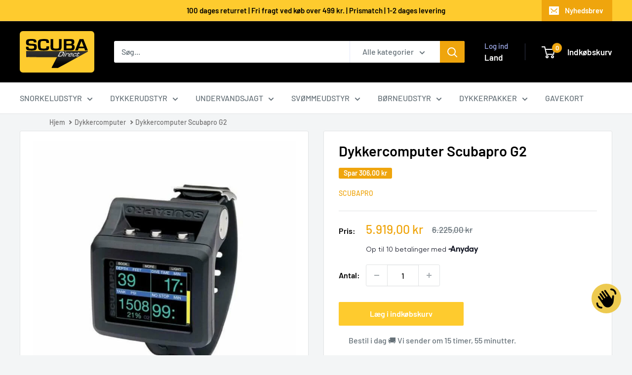

--- FILE ---
content_type: text/html; charset=utf-8
request_url: https://scubadirect.dk/products/scubapro-g2-dykkercomputer
body_size: 67249
content:
<!doctype html>

<html class="no-js" lang="da">
  <head>
    <meta charset="utf-8">
    <meta name="viewport" content="width=device-width, initial-scale=1.0, height=device-height, minimum-scale=1.0, maximum-scale=1.0">
    <meta name="theme-color" content="#efa50d">

    <title>Dykkercomputer Scubapro G2</title><meta name="description" content="Stort udvalg ➜ Hurtig levering ✔ Fri fragt over 499,- ★ 5 stjerner på Trustpilot"><link rel="canonical" href="https://scubadirect.dk/products/scubapro-g2-dykkercomputer"><link rel="shortcut icon" href="//scubadirect.dk/cdn/shop/files/Logo-Favicon_96x96.jpg?v=1614095698" type="image/png"><link rel="preload" as="style" href="//scubadirect.dk/cdn/shop/t/34/assets/theme.css?v=93604157203610123531753273492">
    <link rel="preload" as="script" href="//scubadirect.dk/cdn/shop/t/34/assets/theme.js?v=58436354120716407751753273492">
    <link rel="preconnect" href="https://cdn.shopify.com">
    <link rel="preconnect" href="https://fonts.shopifycdn.com">
    <link rel="dns-prefetch" href="https://productreviews.shopifycdn.com">
    <link rel="dns-prefetch" href="https://ajax.googleapis.com">
    <link rel="dns-prefetch" href="https://maps.googleapis.com">
    <link rel="dns-prefetch" href="https://maps.gstatic.com">

    <meta property="og:type" content="product">
  <meta property="og:title" content="Dykkercomputer Scubapro G2"><meta property="og:image" content="http://scubadirect.dk/cdn/shop/products/Galileo_20G2-p_072f13a4-f2e3-4bec-97ec-705be16f1a66.jpg?v=1616662971">
    <meta property="og:image:secure_url" content="https://scubadirect.dk/cdn/shop/products/Galileo_20G2-p_072f13a4-f2e3-4bec-97ec-705be16f1a66.jpg?v=1616662971">
    <meta property="og:image:width" content="700">
    <meta property="og:image:height" content="700">
    <meta property="product:availability" content="in stock"><meta property="product:price:amount" content="5.919,00">
  <meta property="product:price:currency" content="DKK"><meta property="og:description" content="Stort udvalg ➜ Hurtig levering ✔ Fri fragt over 499,- ★ 5 stjerner på Trustpilot"><meta property="og:url" content="https://scubadirect.dk/products/scubapro-g2-dykkercomputer">
<meta property="og:site_name" content="SCUBA Direct ApS"><meta name="twitter:card" content="summary"><meta name="twitter:title" content="Dykkercomputer Scubapro G2">
  <meta name="twitter:description" content="G2 Computeren er til dig der ønsker det bedste Computeren er en videreudvikling af de kendte modeller SOL Denne nye model er intuitiv, pålidelig og har alt det du drømmer om i en dykkercomputer og så er den med farveskærm. Skærmopløsningen og de forskellige farver gør det virkelig nemt at aflæse den. Brug mindre tid på læsning af manualer, og mere tid på at nyde oplevelsen. Vælg mellem fire forskellige farveindstillinger. Let at bruge. • Med den intuitive 3-knapperegulering er G2-funktionen lette at bruge. • Med G2 kan du overføre dit lufttryk fra 1 tank op til 9 tanke. Senderen blinker grønt, gul eller rødt for at indikere dit luftniveau. Let at forstå. • G2 har den samme intuitive menu struktur og dykker venlig funktioner, der gav Galileo sit ry for at være den praktisk og nemmeste computer at bruge.">
  <meta name="twitter:image" content="https://scubadirect.dk/cdn/shop/products/Galileo_20G2-p_072f13a4-f2e3-4bec-97ec-705be16f1a66_600x600_crop_center.jpg?v=1616662971">
    <link rel="preload" href="//scubadirect.dk/cdn/fonts/barlow/barlow_n6.329f582a81f63f125e63c20a5a80ae9477df68e1.woff2" as="font" type="font/woff2" crossorigin><link rel="preload" href="//scubadirect.dk/cdn/fonts/barlow/barlow_n5.a193a1990790eba0cc5cca569d23799830e90f07.woff2" as="font" type="font/woff2" crossorigin><style>
  @font-face {
  font-family: Barlow;
  font-weight: 600;
  font-style: normal;
  font-display: swap;
  src: url("//scubadirect.dk/cdn/fonts/barlow/barlow_n6.329f582a81f63f125e63c20a5a80ae9477df68e1.woff2") format("woff2"),
       url("//scubadirect.dk/cdn/fonts/barlow/barlow_n6.0163402e36247bcb8b02716880d0b39568412e9e.woff") format("woff");
}

  @font-face {
  font-family: Barlow;
  font-weight: 500;
  font-style: normal;
  font-display: swap;
  src: url("//scubadirect.dk/cdn/fonts/barlow/barlow_n5.a193a1990790eba0cc5cca569d23799830e90f07.woff2") format("woff2"),
       url("//scubadirect.dk/cdn/fonts/barlow/barlow_n5.ae31c82169b1dc0715609b8cc6a610b917808358.woff") format("woff");
}

@font-face {
  font-family: Barlow;
  font-weight: 600;
  font-style: normal;
  font-display: swap;
  src: url("//scubadirect.dk/cdn/fonts/barlow/barlow_n6.329f582a81f63f125e63c20a5a80ae9477df68e1.woff2") format("woff2"),
       url("//scubadirect.dk/cdn/fonts/barlow/barlow_n6.0163402e36247bcb8b02716880d0b39568412e9e.woff") format("woff");
}

@font-face {
  font-family: Barlow;
  font-weight: 600;
  font-style: italic;
  font-display: swap;
  src: url("//scubadirect.dk/cdn/fonts/barlow/barlow_i6.5a22bd20fb27bad4d7674cc6e666fb9c77d813bb.woff2") format("woff2"),
       url("//scubadirect.dk/cdn/fonts/barlow/barlow_i6.1c8787fcb59f3add01a87f21b38c7ef797e3b3a1.woff") format("woff");
}


  @font-face {
  font-family: Barlow;
  font-weight: 700;
  font-style: normal;
  font-display: swap;
  src: url("//scubadirect.dk/cdn/fonts/barlow/barlow_n7.691d1d11f150e857dcbc1c10ef03d825bc378d81.woff2") format("woff2"),
       url("//scubadirect.dk/cdn/fonts/barlow/barlow_n7.4fdbb1cb7da0e2c2f88492243ffa2b4f91924840.woff") format("woff");
}

  @font-face {
  font-family: Barlow;
  font-weight: 500;
  font-style: italic;
  font-display: swap;
  src: url("//scubadirect.dk/cdn/fonts/barlow/barlow_i5.714d58286997b65cd479af615cfa9bb0a117a573.woff2") format("woff2"),
       url("//scubadirect.dk/cdn/fonts/barlow/barlow_i5.0120f77e6447d3b5df4bbec8ad8c2d029d87fb21.woff") format("woff");
}

  @font-face {
  font-family: Barlow;
  font-weight: 700;
  font-style: italic;
  font-display: swap;
  src: url("//scubadirect.dk/cdn/fonts/barlow/barlow_i7.50e19d6cc2ba5146fa437a5a7443c76d5d730103.woff2") format("woff2"),
       url("//scubadirect.dk/cdn/fonts/barlow/barlow_i7.47e9f98f1b094d912e6fd631cc3fe93d9f40964f.woff") format("woff");
}


  :root {
    --default-text-font-size : 15px;
    --base-text-font-size    : 16px;
    --heading-font-family    : Barlow, sans-serif;
    --heading-font-weight    : 600;
    --heading-font-style     : normal;
    --text-font-family       : Barlow, sans-serif;
    --text-font-weight       : 500;
    --text-font-style        : normal;
    --text-font-bolder-weight: 600;
    --text-link-decoration   : underline;

    --text-color               : #677279;
    --text-color-rgb           : 103, 114, 121;
    --heading-color            : #000000;
    --border-color             : #e1e3e4;
    --border-color-rgb         : 225, 227, 228;
    --form-border-color        : #d4d6d8;
    --accent-color             : #efa50d;
    --accent-color-rgb         : 239, 165, 13;
    --link-color               : #efa50d;
    --link-color-hover         : #a67309;
    --background               : #f3f5f6;
    --secondary-background     : #ffffff;
    --secondary-background-rgb : 255, 255, 255;
    --accent-background        : rgba(239, 165, 13, 0.08);

    --input-background: #ffffff;

    --error-color       : #ff0000;
    --error-background  : rgba(255, 0, 0, 0.07);
    --success-color     : #00aa00;
    --success-background: rgba(0, 170, 0, 0.11);

    --primary-button-background      : #fecb2e;
    --primary-button-background-rgb  : 254, 203, 46;
    --primary-button-text-color      : #ffffff;
    --secondary-button-background    : #1e2d7d;
    --secondary-button-background-rgb: 30, 45, 125;
    --secondary-button-text-color    : #ffffff;

    --header-background      : #000000;
    --header-text-color      : #ffffff;
    --header-light-text-color: #a3afef;
    --header-border-color    : rgba(163, 175, 239, 0.3);
    --header-accent-color    : #efa50d;

    --footer-background-color:    #f3f5f6;
    --footer-heading-text-color:  #000209;
    --footer-body-text-color:     #677279;
    --footer-body-text-color-rgb: 103, 114, 121;
    --footer-accent-color:        #efa50d;
    --footer-accent-color-rgb:    239, 165, 13;
    --footer-border:              1px solid var(--border-color);
    
    --flickity-arrow-color: #abb1b4;--product-on-sale-accent           : #efa50d;
    --product-on-sale-accent-rgb       : 239, 165, 13;
    --product-on-sale-color            : #ffffff;
    --product-in-stock-color           : #008a00;
    --product-low-stock-color          : #ee0000;
    --product-sold-out-color           : #8a9297;
    --product-custom-label-1-background: #008a00;
    --product-custom-label-1-color     : #ffffff;
    --product-custom-label-2-background: #00a500;
    --product-custom-label-2-color     : #ffffff;
    --product-review-star-color        : #ffbd00;

    --mobile-container-gutter : 20px;
    --desktop-container-gutter: 40px;

    /* Shopify related variables */
    --payment-terms-background-color: #f3f5f6;
  }
</style>

<script>
  // IE11 does not have support for CSS variables, so we have to polyfill them
  if (!(((window || {}).CSS || {}).supports && window.CSS.supports('(--a: 0)'))) {
    const script = document.createElement('script');
    script.type = 'text/javascript';
    script.src = 'https://cdn.jsdelivr.net/npm/css-vars-ponyfill@2';
    script.onload = function() {
      cssVars({});
    };

    document.getElementsByTagName('head')[0].appendChild(script);
  }
</script>


    <script>window.performance && window.performance.mark && window.performance.mark('shopify.content_for_header.start');</script><meta name="google-site-verification" content="bXySRagTwnY1j_ebMM7KIwAS-WSJMZ4mC5HU04xlURQ">
<meta id="shopify-digital-wallet" name="shopify-digital-wallet" content="/51424100544/digital_wallets/dialog">
<meta name="shopify-checkout-api-token" content="7e767e498dbdfc630a85436893875afe">
<link rel="alternate" hreflang="x-default" href="https://scubadirect.dk/products/scubapro-g2-dykkercomputer">
<link rel="alternate" hreflang="da" href="https://scubadirect.dk/products/scubapro-g2-dykkercomputer">
<link rel="alternate" hreflang="sv" href="https://scubadirect.dk/sv/products/scubapro-g2-dykkercomputer">
<link rel="alternate" type="application/json+oembed" href="https://scubadirect.dk/products/scubapro-g2-dykkercomputer.oembed">
<script async="async" src="/checkouts/internal/preloads.js?locale=da-DK"></script>
<link rel="preconnect" href="https://shop.app" crossorigin="anonymous">
<script async="async" src="https://shop.app/checkouts/internal/preloads.js?locale=da-DK&shop_id=51424100544" crossorigin="anonymous"></script>
<script id="apple-pay-shop-capabilities" type="application/json">{"shopId":51424100544,"countryCode":"DK","currencyCode":"DKK","merchantCapabilities":["supports3DS"],"merchantId":"gid:\/\/shopify\/Shop\/51424100544","merchantName":"SCUBA Direct ApS","requiredBillingContactFields":["postalAddress","email","phone"],"requiredShippingContactFields":["postalAddress","email","phone"],"shippingType":"shipping","supportedNetworks":["visa","masterCard"],"total":{"type":"pending","label":"SCUBA Direct ApS","amount":"1.00"},"shopifyPaymentsEnabled":true,"supportsSubscriptions":true}</script>
<script id="shopify-features" type="application/json">{"accessToken":"7e767e498dbdfc630a85436893875afe","betas":["rich-media-storefront-analytics"],"domain":"scubadirect.dk","predictiveSearch":true,"shopId":51424100544,"locale":"da"}</script>
<script>var Shopify = Shopify || {};
Shopify.shop = "scubadirect.myshopify.com";
Shopify.locale = "da";
Shopify.currency = {"active":"DKK","rate":"1.0"};
Shopify.country = "DK";
Shopify.theme = {"name":"Warehouse 6.6.0","id":183924556101,"schema_name":"Warehouse","schema_version":"6.6.0","theme_store_id":871,"role":"main"};
Shopify.theme.handle = "null";
Shopify.theme.style = {"id":null,"handle":null};
Shopify.cdnHost = "scubadirect.dk/cdn";
Shopify.routes = Shopify.routes || {};
Shopify.routes.root = "/";</script>
<script type="module">!function(o){(o.Shopify=o.Shopify||{}).modules=!0}(window);</script>
<script>!function(o){function n(){var o=[];function n(){o.push(Array.prototype.slice.apply(arguments))}return n.q=o,n}var t=o.Shopify=o.Shopify||{};t.loadFeatures=n(),t.autoloadFeatures=n()}(window);</script>
<script>
  window.ShopifyPay = window.ShopifyPay || {};
  window.ShopifyPay.apiHost = "shop.app\/pay";
  window.ShopifyPay.redirectState = null;
</script>
<script id="shop-js-analytics" type="application/json">{"pageType":"product"}</script>
<script defer="defer" async type="module" src="//scubadirect.dk/cdn/shopifycloud/shop-js/modules/v2/client.init-shop-cart-sync_ByjAFD2B.da.esm.js"></script>
<script defer="defer" async type="module" src="//scubadirect.dk/cdn/shopifycloud/shop-js/modules/v2/chunk.common_D-UimmQe.esm.js"></script>
<script defer="defer" async type="module" src="//scubadirect.dk/cdn/shopifycloud/shop-js/modules/v2/chunk.modal_C_zrfWbZ.esm.js"></script>
<script type="module">
  await import("//scubadirect.dk/cdn/shopifycloud/shop-js/modules/v2/client.init-shop-cart-sync_ByjAFD2B.da.esm.js");
await import("//scubadirect.dk/cdn/shopifycloud/shop-js/modules/v2/chunk.common_D-UimmQe.esm.js");
await import("//scubadirect.dk/cdn/shopifycloud/shop-js/modules/v2/chunk.modal_C_zrfWbZ.esm.js");

  window.Shopify.SignInWithShop?.initShopCartSync?.({"fedCMEnabled":true,"windoidEnabled":true});

</script>
<script>
  window.Shopify = window.Shopify || {};
  if (!window.Shopify.featureAssets) window.Shopify.featureAssets = {};
  window.Shopify.featureAssets['shop-js'] = {"shop-cart-sync":["modules/v2/client.shop-cart-sync_qz5uXrN8.da.esm.js","modules/v2/chunk.common_D-UimmQe.esm.js","modules/v2/chunk.modal_C_zrfWbZ.esm.js"],"init-fed-cm":["modules/v2/client.init-fed-cm_D_N3sqvD.da.esm.js","modules/v2/chunk.common_D-UimmQe.esm.js","modules/v2/chunk.modal_C_zrfWbZ.esm.js"],"shop-cash-offers":["modules/v2/client.shop-cash-offers_DhVW52AO.da.esm.js","modules/v2/chunk.common_D-UimmQe.esm.js","modules/v2/chunk.modal_C_zrfWbZ.esm.js"],"shop-login-button":["modules/v2/client.shop-login-button_Bz65kmm8.da.esm.js","modules/v2/chunk.common_D-UimmQe.esm.js","modules/v2/chunk.modal_C_zrfWbZ.esm.js"],"pay-button":["modules/v2/client.pay-button_DnrmL6jh.da.esm.js","modules/v2/chunk.common_D-UimmQe.esm.js","modules/v2/chunk.modal_C_zrfWbZ.esm.js"],"shop-button":["modules/v2/client.shop-button_DB0cg2eC.da.esm.js","modules/v2/chunk.common_D-UimmQe.esm.js","modules/v2/chunk.modal_C_zrfWbZ.esm.js"],"avatar":["modules/v2/client.avatar_BTnouDA3.da.esm.js"],"init-windoid":["modules/v2/client.init-windoid_Chj1FYNy.da.esm.js","modules/v2/chunk.common_D-UimmQe.esm.js","modules/v2/chunk.modal_C_zrfWbZ.esm.js"],"init-shop-for-new-customer-accounts":["modules/v2/client.init-shop-for-new-customer-accounts_uX0xi2qL.da.esm.js","modules/v2/client.shop-login-button_Bz65kmm8.da.esm.js","modules/v2/chunk.common_D-UimmQe.esm.js","modules/v2/chunk.modal_C_zrfWbZ.esm.js"],"init-shop-email-lookup-coordinator":["modules/v2/client.init-shop-email-lookup-coordinator_DwZPtK8d.da.esm.js","modules/v2/chunk.common_D-UimmQe.esm.js","modules/v2/chunk.modal_C_zrfWbZ.esm.js"],"init-shop-cart-sync":["modules/v2/client.init-shop-cart-sync_ByjAFD2B.da.esm.js","modules/v2/chunk.common_D-UimmQe.esm.js","modules/v2/chunk.modal_C_zrfWbZ.esm.js"],"shop-toast-manager":["modules/v2/client.shop-toast-manager_BMA2g2Ij.da.esm.js","modules/v2/chunk.common_D-UimmQe.esm.js","modules/v2/chunk.modal_C_zrfWbZ.esm.js"],"init-customer-accounts":["modules/v2/client.init-customer-accounts_Ke9RQP0f.da.esm.js","modules/v2/client.shop-login-button_Bz65kmm8.da.esm.js","modules/v2/chunk.common_D-UimmQe.esm.js","modules/v2/chunk.modal_C_zrfWbZ.esm.js"],"init-customer-accounts-sign-up":["modules/v2/client.init-customer-accounts-sign-up_D7dx6-OC.da.esm.js","modules/v2/client.shop-login-button_Bz65kmm8.da.esm.js","modules/v2/chunk.common_D-UimmQe.esm.js","modules/v2/chunk.modal_C_zrfWbZ.esm.js"],"shop-follow-button":["modules/v2/client.shop-follow-button_DEtekCxG.da.esm.js","modules/v2/chunk.common_D-UimmQe.esm.js","modules/v2/chunk.modal_C_zrfWbZ.esm.js"],"checkout-modal":["modules/v2/client.checkout-modal_HipNIzHn.da.esm.js","modules/v2/chunk.common_D-UimmQe.esm.js","modules/v2/chunk.modal_C_zrfWbZ.esm.js"],"shop-login":["modules/v2/client.shop-login_CMPbvEnf.da.esm.js","modules/v2/chunk.common_D-UimmQe.esm.js","modules/v2/chunk.modal_C_zrfWbZ.esm.js"],"lead-capture":["modules/v2/client.lead-capture_COiqWsoF.da.esm.js","modules/v2/chunk.common_D-UimmQe.esm.js","modules/v2/chunk.modal_C_zrfWbZ.esm.js"],"payment-terms":["modules/v2/client.payment-terms_BSW28YRI.da.esm.js","modules/v2/chunk.common_D-UimmQe.esm.js","modules/v2/chunk.modal_C_zrfWbZ.esm.js"]};
</script>
<script>(function() {
  var isLoaded = false;
  function asyncLoad() {
    if (isLoaded) return;
    isLoaded = true;
    var urls = ["https:\/\/ecommplugins-scripts.trustpilot.com\/v2.1\/js\/header.min.js?settings=eyJrZXkiOiJPOW9vN3NOQ3pyUW9PSXk3IiwicyI6InNrdSJ9\u0026shop=scubadirect.myshopify.com","https:\/\/ecommplugins-trustboxsettings.trustpilot.com\/scubadirect.myshopify.com.js?settings=1676303041095\u0026shop=scubadirect.myshopify.com","https:\/\/chimpstatic.com\/mcjs-connected\/js\/users\/d3808433cc92dd1ffb9338326\/348976b3bed31646ad525a533.js?shop=scubadirect.myshopify.com","https:\/\/deliverytimer.herokuapp.com\/deliverrytimer.js?shop=scubadirect.myshopify.com","https:\/\/omnisnippet1.com\/inShop\/Embed\/shopify.js?shop=scubadirect.myshopify.com","https:\/\/node1.itoris.com\/dpo\/storefront\/include.js?shop=scubadirect.myshopify.com","https:\/\/cdn.hextom.com\/js\/freeshippingbar.js?shop=scubadirect.myshopify.com"];
    for (var i = 0; i < urls.length; i++) {
      var s = document.createElement('script');
      s.type = 'text/javascript';
      s.async = true;
      s.src = urls[i];
      var x = document.getElementsByTagName('script')[0];
      x.parentNode.insertBefore(s, x);
    }
  };
  if(window.attachEvent) {
    window.attachEvent('onload', asyncLoad);
  } else {
    window.addEventListener('load', asyncLoad, false);
  }
})();</script>
<script id="__st">var __st={"a":51424100544,"offset":3600,"reqid":"36749cf9-7717-4efe-9054-d14d434876a8-1769461466","pageurl":"scubadirect.dk\/products\/scubapro-g2-dykkercomputer","u":"b750124e05ce","p":"product","rtyp":"product","rid":6138434977984};</script>
<script>window.ShopifyPaypalV4VisibilityTracking = true;</script>
<script id="captcha-bootstrap">!function(){'use strict';const t='contact',e='account',n='new_comment',o=[[t,t],['blogs',n],['comments',n],[t,'customer']],c=[[e,'customer_login'],[e,'guest_login'],[e,'recover_customer_password'],[e,'create_customer']],r=t=>t.map((([t,e])=>`form[action*='/${t}']:not([data-nocaptcha='true']) input[name='form_type'][value='${e}']`)).join(','),a=t=>()=>t?[...document.querySelectorAll(t)].map((t=>t.form)):[];function s(){const t=[...o],e=r(t);return a(e)}const i='password',u='form_key',d=['recaptcha-v3-token','g-recaptcha-response','h-captcha-response',i],f=()=>{try{return window.sessionStorage}catch{return}},m='__shopify_v',_=t=>t.elements[u];function p(t,e,n=!1){try{const o=window.sessionStorage,c=JSON.parse(o.getItem(e)),{data:r}=function(t){const{data:e,action:n}=t;return t[m]||n?{data:e,action:n}:{data:t,action:n}}(c);for(const[e,n]of Object.entries(r))t.elements[e]&&(t.elements[e].value=n);n&&o.removeItem(e)}catch(o){console.error('form repopulation failed',{error:o})}}const l='form_type',E='cptcha';function T(t){t.dataset[E]=!0}const w=window,h=w.document,L='Shopify',v='ce_forms',y='captcha';let A=!1;((t,e)=>{const n=(g='f06e6c50-85a8-45c8-87d0-21a2b65856fe',I='https://cdn.shopify.com/shopifycloud/storefront-forms-hcaptcha/ce_storefront_forms_captcha_hcaptcha.v1.5.2.iife.js',D={infoText:'Beskyttet af hCaptcha',privacyText:'Beskyttelse af persondata',termsText:'Vilkår'},(t,e,n)=>{const o=w[L][v],c=o.bindForm;if(c)return c(t,g,e,D).then(n);var r;o.q.push([[t,g,e,D],n]),r=I,A||(h.body.append(Object.assign(h.createElement('script'),{id:'captcha-provider',async:!0,src:r})),A=!0)});var g,I,D;w[L]=w[L]||{},w[L][v]=w[L][v]||{},w[L][v].q=[],w[L][y]=w[L][y]||{},w[L][y].protect=function(t,e){n(t,void 0,e),T(t)},Object.freeze(w[L][y]),function(t,e,n,w,h,L){const[v,y,A,g]=function(t,e,n){const i=e?o:[],u=t?c:[],d=[...i,...u],f=r(d),m=r(i),_=r(d.filter((([t,e])=>n.includes(e))));return[a(f),a(m),a(_),s()]}(w,h,L),I=t=>{const e=t.target;return e instanceof HTMLFormElement?e:e&&e.form},D=t=>v().includes(t);t.addEventListener('submit',(t=>{const e=I(t);if(!e)return;const n=D(e)&&!e.dataset.hcaptchaBound&&!e.dataset.recaptchaBound,o=_(e),c=g().includes(e)&&(!o||!o.value);(n||c)&&t.preventDefault(),c&&!n&&(function(t){try{if(!f())return;!function(t){const e=f();if(!e)return;const n=_(t);if(!n)return;const o=n.value;o&&e.removeItem(o)}(t);const e=Array.from(Array(32),(()=>Math.random().toString(36)[2])).join('');!function(t,e){_(t)||t.append(Object.assign(document.createElement('input'),{type:'hidden',name:u})),t.elements[u].value=e}(t,e),function(t,e){const n=f();if(!n)return;const o=[...t.querySelectorAll(`input[type='${i}']`)].map((({name:t})=>t)),c=[...d,...o],r={};for(const[a,s]of new FormData(t).entries())c.includes(a)||(r[a]=s);n.setItem(e,JSON.stringify({[m]:1,action:t.action,data:r}))}(t,e)}catch(e){console.error('failed to persist form',e)}}(e),e.submit())}));const S=(t,e)=>{t&&!t.dataset[E]&&(n(t,e.some((e=>e===t))),T(t))};for(const o of['focusin','change'])t.addEventListener(o,(t=>{const e=I(t);D(e)&&S(e,y())}));const B=e.get('form_key'),M=e.get(l),P=B&&M;t.addEventListener('DOMContentLoaded',(()=>{const t=y();if(P)for(const e of t)e.elements[l].value===M&&p(e,B);[...new Set([...A(),...v().filter((t=>'true'===t.dataset.shopifyCaptcha))])].forEach((e=>S(e,t)))}))}(h,new URLSearchParams(w.location.search),n,t,e,['guest_login'])})(!0,!0)}();</script>
<script integrity="sha256-4kQ18oKyAcykRKYeNunJcIwy7WH5gtpwJnB7kiuLZ1E=" data-source-attribution="shopify.loadfeatures" defer="defer" src="//scubadirect.dk/cdn/shopifycloud/storefront/assets/storefront/load_feature-a0a9edcb.js" crossorigin="anonymous"></script>
<script crossorigin="anonymous" defer="defer" src="//scubadirect.dk/cdn/shopifycloud/storefront/assets/shopify_pay/storefront-65b4c6d7.js?v=20250812"></script>
<script data-source-attribution="shopify.dynamic_checkout.dynamic.init">var Shopify=Shopify||{};Shopify.PaymentButton=Shopify.PaymentButton||{isStorefrontPortableWallets:!0,init:function(){window.Shopify.PaymentButton.init=function(){};var t=document.createElement("script");t.src="https://scubadirect.dk/cdn/shopifycloud/portable-wallets/latest/portable-wallets.da.js",t.type="module",document.head.appendChild(t)}};
</script>
<script data-source-attribution="shopify.dynamic_checkout.buyer_consent">
  function portableWalletsHideBuyerConsent(e){var t=document.getElementById("shopify-buyer-consent"),n=document.getElementById("shopify-subscription-policy-button");t&&n&&(t.classList.add("hidden"),t.setAttribute("aria-hidden","true"),n.removeEventListener("click",e))}function portableWalletsShowBuyerConsent(e){var t=document.getElementById("shopify-buyer-consent"),n=document.getElementById("shopify-subscription-policy-button");t&&n&&(t.classList.remove("hidden"),t.removeAttribute("aria-hidden"),n.addEventListener("click",e))}window.Shopify?.PaymentButton&&(window.Shopify.PaymentButton.hideBuyerConsent=portableWalletsHideBuyerConsent,window.Shopify.PaymentButton.showBuyerConsent=portableWalletsShowBuyerConsent);
</script>
<script data-source-attribution="shopify.dynamic_checkout.cart.bootstrap">document.addEventListener("DOMContentLoaded",(function(){function t(){return document.querySelector("shopify-accelerated-checkout-cart, shopify-accelerated-checkout")}if(t())Shopify.PaymentButton.init();else{new MutationObserver((function(e,n){t()&&(Shopify.PaymentButton.init(),n.disconnect())})).observe(document.body,{childList:!0,subtree:!0})}}));
</script>
<link id="shopify-accelerated-checkout-styles" rel="stylesheet" media="screen" href="https://scubadirect.dk/cdn/shopifycloud/portable-wallets/latest/accelerated-checkout-backwards-compat.css" crossorigin="anonymous">
<style id="shopify-accelerated-checkout-cart">
        #shopify-buyer-consent {
  margin-top: 1em;
  display: inline-block;
  width: 100%;
}

#shopify-buyer-consent.hidden {
  display: none;
}

#shopify-subscription-policy-button {
  background: none;
  border: none;
  padding: 0;
  text-decoration: underline;
  font-size: inherit;
  cursor: pointer;
}

#shopify-subscription-policy-button::before {
  box-shadow: none;
}

      </style>

<script>window.performance && window.performance.mark && window.performance.mark('shopify.content_for_header.end');</script>

    <link rel="stylesheet" href="//scubadirect.dk/cdn/shop/t/34/assets/theme.css?v=93604157203610123531753273492">

    <script type="application/ld+json">{"@context":"http:\/\/schema.org\/","@id":"\/products\/scubapro-g2-dykkercomputer#product","@type":"Product","brand":{"@type":"Brand","name":"Scubapro"},"category":"Dykkecomputere","description":"G2 Computeren er til dig der ønsker det bedste Computeren er en videreudvikling af de kendte modeller SOL  Denne nye model er intuitiv, pålidelig og har alt det du drømmer om i en dykkercomputer og så er den med farveskærm.  Skærmopløsningen og de forskellige farver gør det virkelig nemt at aflæse den.  Brug mindre tid på læsning af manualer, og mere tid på at nyde oplevelsen.  Vælg mellem fire forskellige farveindstillinger.  Let at bruge. • Med den intuitive 3-knapperegulering er G2-funktionen lette at bruge. • Med G2 kan du overføre dit lufttryk fra 1 tank op til 9 tanke. Senderen blinker grønt, gul eller rødt for at indikere dit luftniveau.  Let at forstå. • G2 har den samme intuitive menu struktur og dykker venlig funktioner, der gav Galileo sit ry for at være den praktisk og nemmeste computer at bruge. • Fire dykkeskærmskabeloner giver dig mulighed for at se så lidt - eller så meget - data som du vil. • Med branchens førende digitale kompas – ved du altid, hvor du er på vej. • Dansk brugermenu  Let at styre. • Bluetooth-kompatibel, G2 synkroniseres nemt med din pc, Mac, Android eller iPhone. • G2 gemmer op til 1.000 timers dykkeprofiler. • Og dets genopladelige batteri varer op til 50 dykker.  Gør G2 til din helt egne personlige computer. G2 bliver leveret med nyskabende teknologi og et intuitivt design har Scubapro skabte den næste generation af Galileo kun til dig. • Tilpas din skærm, med farver og vend skærmen 180 grader for at gøre G2 til din egen.  • Tilpassede menu oversigter lige som du vil - med nem aktivering af freediving, trimix, CCR og sidemount modes uden du skal download eller opgradering computeren.  • Din dykkeprofil er baseret på din realtids vejrtrækning, din hudtemperatur og din puls. G2 bliver leveret med 3M folio beskytter, UBS kabel, samt en pung der beskytter din computer når du ikke bruger den Manual kan downloades fra ScubaproDer findes ikke en dansk manual.","gtin":"4048336369992","image":"https:\/\/scubadirect.dk\/cdn\/shop\/products\/Galileo_20G2-p_072f13a4-f2e3-4bec-97ec-705be16f1a66.jpg?v=1616662971\u0026width=1920","name":"Dykkercomputer Scubapro G2","offers":{"@id":"\/products\/scubapro-g2-dykkercomputer?variant=37852123201728#offer","@type":"Offer","availability":"http:\/\/schema.org\/InStock","price":"5919.00","priceCurrency":"DKK","url":"https:\/\/scubadirect.dk\/products\/scubapro-g2-dykkercomputer?variant=37852123201728"},"sku":"05.080.101","url":"https:\/\/scubadirect.dk\/products\/scubapro-g2-dykkercomputer"}</script><script type="application/ld+json">
  {
    "@context": "https://schema.org",
    "@type": "BreadcrumbList",
    "itemListElement": [{
        "@type": "ListItem",
        "position": 1,
        "name": "Hjem",
        "item": "https://scubadirect.dk"
      },{
            "@type": "ListItem",
            "position": 2,
            "name": "Dykkercomputer Scubapro G2",
            "item": "https://scubadirect.dk/products/scubapro-g2-dykkercomputer"
          }]
  }
</script>

    <script>
      // This allows to expose several variables to the global scope, to be used in scripts
      window.theme = {
        pageType: "product",
        cartCount: 0,
        moneyFormat: "{{amount_with_comma_separator}} kr",
        moneyWithCurrencyFormat: "{{amount_with_comma_separator}} DKK",
        currencyCodeEnabled: false,
        showDiscount: true,
        discountMode: "saving",
        cartType: "drawer"
      };

      window.routes = {
        rootUrl: "\/",
        rootUrlWithoutSlash: '',
        cartUrl: "\/cart",
        cartAddUrl: "\/cart\/add",
        cartChangeUrl: "\/cart\/change",
        searchUrl: "\/search",
        productRecommendationsUrl: "\/recommendations\/products"
      };

      window.languages = {
        productRegularPrice: "Normal pris",
        productSalePrice: "Udsalgspris",
        collectionOnSaleLabel: "Spar {{savings}}",
        productFormUnavailable: "Ikke tilgængelig",
        productFormAddToCart: "Læg i indkøbskurv",
        productFormPreOrder: "Pre-order",
        productFormSoldOut: "Udsolgt",
        productAdded: "Produktet er tilføjet indkøbskurven",
        productAddedShort: "Tilføjet!",
        shippingEstimatorNoResults: "Ingen fragt findes for denne adresse",
        shippingEstimatorOneResult: "Der er kun en fragtpris for denne adresse",
        shippingEstimatorMultipleResults: "Der er {{count}} fragtpriser for din adresse:",
        shippingEstimatorErrors: "Der er fejl:"
      };

      document.documentElement.className = document.documentElement.className.replace('no-js', 'js');
    </script><script src="//scubadirect.dk/cdn/shop/t/34/assets/theme.js?v=58436354120716407751753273492" defer></script>
    <script src="//scubadirect.dk/cdn/shop/t/34/assets/custom.js?v=102476495355921946141753273492" defer></script><script>
        (function () {
          window.onpageshow = function() {
            // We force re-freshing the cart content onpageshow, as most browsers will serve a cache copy when hitting the
            // back button, which cause staled data
            document.documentElement.dispatchEvent(new CustomEvent('cart:refresh', {
              bubbles: true,
              detail: {scrollToTop: false}
            }));
          };
        })();
      </script><!-- BEGIN app block: shopify://apps/consentmo-gdpr/blocks/gdpr_cookie_consent/4fbe573f-a377-4fea-9801-3ee0858cae41 -->


<!-- END app block --><!-- BEGIN app block: shopify://apps/go-product-page-gallery-zoom/blocks/app-embed/00e2bd89-9dbb-4f36-8a7f-03768835bc78 -->

<script>
  if (typeof __productWizRio !== 'undefined') {
    throw new Error('Rio code has already been instantiated!');
  }
  var __productWizRioProduct = {"id":6138434977984,"title":"Dykkercomputer Scubapro G2","handle":"scubapro-g2-dykkercomputer","description":"G2 Computeren er til dig der ønsker det bedste\u003cbr\u003e Computeren er en videreudvikling af de kendte modeller SOL\u003cbr\u003e \u003cbr\u003e Denne nye model er intuitiv, pålidelig og har alt det du drømmer om i en dykkercomputer og så er den med farveskærm.\u003cbr\u003e \u003cbr\u003e Skærmopløsningen og de forskellige farver gør det virkelig nemt at aflæse den.\u003cbr\u003e \u003cbr\u003e Brug mindre tid på læsning af manualer, og mere tid på at nyde oplevelsen.\u003cbr\u003e \u003cbr\u003e Vælg mellem fire forskellige farveindstillinger.\u003cbr\u003e \u003cbr\u003e Let at bruge.\u003cbr\u003e • Med den intuitive 3-knapperegulering er G2-funktionen lette at bruge.\u003cbr\u003e • Med G2 kan du overføre dit lufttryk fra 1 tank op til 9 tanke. Senderen blinker grønt, gul eller rødt for at indikere dit luftniveau.\u003cbr\u003e \u003cbr\u003e Let at forstå.\u003cbr\u003e • G2 har den samme intuitive menu struktur og dykker venlig funktioner, der gav Galileo sit ry for at være den praktisk og nemmeste computer at bruge.\u003cbr\u003e • Fire dykkeskærmskabeloner giver dig mulighed for at se så lidt - eller så meget - data som du vil.\u003cbr\u003e • Med branchens førende digitale kompas – ved du altid, hvor du er på vej.\u003cbr\u003e • Dansk brugermenu\u003cbr\u003e \u003cbr\u003e Let at styre.\u003cbr\u003e • Bluetooth-kompatibel, G2 synkroniseres nemt med din pc, Mac, Android eller iPhone.\u003cbr\u003e • G2 gemmer op til 1.000 timers dykkeprofiler.\u003cbr\u003e • Og dets genopladelige batteri varer op til 50 dykker.\u003cbr\u003e \u003cbr\u003e Gør G2 til din helt egne personlige computer.\u003cbr\u003e G2 bliver leveret med nyskabende teknologi og et intuitivt design har Scubapro skabte den næste generation af Galileo kun til dig.\u003cbr\u003e • Tilpas din skærm, med farver og vend skærmen 180 grader for at gøre G2 til din egen.\u003cbr\u003e \u003cbr\u003e • Tilpassede menu oversigter lige som du vil - med nem aktivering af freediving, trimix, CCR og sidemount modes uden du skal download eller opgradering computeren.\u003cbr\u003e \u003cbr\u003e • Din dykkeprofil er baseret på din realtids vejrtrækning, din hudtemperatur og din puls.\u003cbr\u003e G2 bliver leveret med 3M folio beskytter, UBS kabel, samt en pung der beskytter din computer når du ikke bruger den\u003cbr\u003e \u003cbr\u003e\u003ca href=\"https:\/\/scubapro.johnsonoutdoors.eu\/computers\" data-mce-fragment=\"1\" data-mce-href=\"https:\/\/scubapro.johnsonoutdoors.eu\/computers\" target=\"_blank\"\u003eManual kan downloades fra Scubapro\u003c\/a\u003e\u003cbr data-mce-fragment=\"1\"\u003eDer findes ikke en dansk manual.","published_at":"2021-01-14T18:21:55+01:00","created_at":"2021-01-06T15:02:41+01:00","vendor":"Scubapro","type":"Dykkercomputer","tags":["Dykkercomputer","Dykkerudstyr"],"price":591900,"price_min":591900,"price_max":591900,"available":true,"price_varies":false,"compare_at_price":622500,"compare_at_price_min":622500,"compare_at_price_max":622500,"compare_at_price_varies":false,"variants":[{"id":37852123201728,"title":"Default Title","option1":"Default Title","option2":null,"option3":null,"sku":"05.080.101","requires_shipping":true,"taxable":true,"featured_image":null,"available":true,"name":"Dykkercomputer Scubapro G2","public_title":null,"options":["Default Title"],"price":591900,"weight":432,"compare_at_price":622500,"inventory_management":"shopify","barcode":"4048336369992","requires_selling_plan":false,"selling_plan_allocations":[]}],"images":["\/\/scubadirect.dk\/cdn\/shop\/products\/Galileo_20G2-p_072f13a4-f2e3-4bec-97ec-705be16f1a66.jpg?v=1616662971"],"featured_image":"\/\/scubadirect.dk\/cdn\/shop\/products\/Galileo_20G2-p_072f13a4-f2e3-4bec-97ec-705be16f1a66.jpg?v=1616662971","options":["Title"],"media":[{"alt":"Dykkercomputer Scubapro G2 - Scubadirect","id":15527075381440,"position":1,"preview_image":{"aspect_ratio":1.0,"height":700,"width":700,"src":"\/\/scubadirect.dk\/cdn\/shop\/products\/Galileo_20G2-p_072f13a4-f2e3-4bec-97ec-705be16f1a66.jpg?v=1616662971"},"aspect_ratio":1.0,"height":700,"media_type":"image","src":"\/\/scubadirect.dk\/cdn\/shop\/products\/Galileo_20G2-p_072f13a4-f2e3-4bec-97ec-705be16f1a66.jpg?v=1616662971","width":700}],"requires_selling_plan":false,"selling_plan_groups":[],"content":"G2 Computeren er til dig der ønsker det bedste\u003cbr\u003e Computeren er en videreudvikling af de kendte modeller SOL\u003cbr\u003e \u003cbr\u003e Denne nye model er intuitiv, pålidelig og har alt det du drømmer om i en dykkercomputer og så er den med farveskærm.\u003cbr\u003e \u003cbr\u003e Skærmopløsningen og de forskellige farver gør det virkelig nemt at aflæse den.\u003cbr\u003e \u003cbr\u003e Brug mindre tid på læsning af manualer, og mere tid på at nyde oplevelsen.\u003cbr\u003e \u003cbr\u003e Vælg mellem fire forskellige farveindstillinger.\u003cbr\u003e \u003cbr\u003e Let at bruge.\u003cbr\u003e • Med den intuitive 3-knapperegulering er G2-funktionen lette at bruge.\u003cbr\u003e • Med G2 kan du overføre dit lufttryk fra 1 tank op til 9 tanke. Senderen blinker grønt, gul eller rødt for at indikere dit luftniveau.\u003cbr\u003e \u003cbr\u003e Let at forstå.\u003cbr\u003e • G2 har den samme intuitive menu struktur og dykker venlig funktioner, der gav Galileo sit ry for at være den praktisk og nemmeste computer at bruge.\u003cbr\u003e • Fire dykkeskærmskabeloner giver dig mulighed for at se så lidt - eller så meget - data som du vil.\u003cbr\u003e • Med branchens førende digitale kompas – ved du altid, hvor du er på vej.\u003cbr\u003e • Dansk brugermenu\u003cbr\u003e \u003cbr\u003e Let at styre.\u003cbr\u003e • Bluetooth-kompatibel, G2 synkroniseres nemt med din pc, Mac, Android eller iPhone.\u003cbr\u003e • G2 gemmer op til 1.000 timers dykkeprofiler.\u003cbr\u003e • Og dets genopladelige batteri varer op til 50 dykker.\u003cbr\u003e \u003cbr\u003e Gør G2 til din helt egne personlige computer.\u003cbr\u003e G2 bliver leveret med nyskabende teknologi og et intuitivt design har Scubapro skabte den næste generation af Galileo kun til dig.\u003cbr\u003e • Tilpas din skærm, med farver og vend skærmen 180 grader for at gøre G2 til din egen.\u003cbr\u003e \u003cbr\u003e • Tilpassede menu oversigter lige som du vil - med nem aktivering af freediving, trimix, CCR og sidemount modes uden du skal download eller opgradering computeren.\u003cbr\u003e \u003cbr\u003e • Din dykkeprofil er baseret på din realtids vejrtrækning, din hudtemperatur og din puls.\u003cbr\u003e G2 bliver leveret med 3M folio beskytter, UBS kabel, samt en pung der beskytter din computer når du ikke bruger den\u003cbr\u003e \u003cbr\u003e\u003ca href=\"https:\/\/scubapro.johnsonoutdoors.eu\/computers\" data-mce-fragment=\"1\" data-mce-href=\"https:\/\/scubapro.johnsonoutdoors.eu\/computers\" target=\"_blank\"\u003eManual kan downloades fra Scubapro\u003c\/a\u003e\u003cbr data-mce-fragment=\"1\"\u003eDer findes ikke en dansk manual."};
  if (typeof __productWizRioProduct === 'object' && __productWizRioProduct !== null) {
    __productWizRioProduct.options = [{"name":"Title","position":1,"values":["Default Title"]}];
  }
  
  var __productWizRioGzipDecoder=(()=>{var N=Object.defineProperty;var Ar=Object.getOwnPropertyDescriptor;var Mr=Object.getOwnPropertyNames;var Sr=Object.prototype.hasOwnProperty;var Ur=(r,n)=>{for(var t in n)N(r,t,{get:n[t],enumerable:!0})},Fr=(r,n,t,e)=>{if(n&&typeof n=="object"||typeof n=="function")for(let i of Mr(n))!Sr.call(r,i)&&i!==t&&N(r,i,{get:()=>n[i],enumerable:!(e=Ar(n,i))||e.enumerable});return r};var Cr=r=>Fr(N({},"__esModule",{value:!0}),r);var Jr={};Ur(Jr,{U8fromBase64:()=>pr,decodeGzippedJson:()=>gr});var f=Uint8Array,S=Uint16Array,Dr=Int32Array,ir=new f([0,0,0,0,0,0,0,0,1,1,1,1,2,2,2,2,3,3,3,3,4,4,4,4,5,5,5,5,0,0,0,0]),ar=new f([0,0,0,0,1,1,2,2,3,3,4,4,5,5,6,6,7,7,8,8,9,9,10,10,11,11,12,12,13,13,0,0]),Tr=new f([16,17,18,0,8,7,9,6,10,5,11,4,12,3,13,2,14,1,15]),or=function(r,n){for(var t=new S(31),e=0;e<31;++e)t[e]=n+=1<<r[e-1];for(var i=new Dr(t[30]),e=1;e<30;++e)for(var l=t[e];l<t[e+1];++l)i[l]=l-t[e]<<5|e;return{b:t,r:i}},sr=or(ir,2),fr=sr.b,Ir=sr.r;fr[28]=258,Ir[258]=28;var hr=or(ar,0),Zr=hr.b,jr=hr.r,k=new S(32768);for(o=0;o<32768;++o)g=(o&43690)>>1|(o&21845)<<1,g=(g&52428)>>2|(g&13107)<<2,g=(g&61680)>>4|(g&3855)<<4,k[o]=((g&65280)>>8|(g&255)<<8)>>1;var g,o,I=function(r,n,t){for(var e=r.length,i=0,l=new S(n);i<e;++i)r[i]&&++l[r[i]-1];var y=new S(n);for(i=1;i<n;++i)y[i]=y[i-1]+l[i-1]<<1;var p;if(t){p=new S(1<<n);var z=15-n;for(i=0;i<e;++i)if(r[i])for(var U=i<<4|r[i],w=n-r[i],a=y[r[i]-1]++<<w,s=a|(1<<w)-1;a<=s;++a)p[k[a]>>z]=U}else for(p=new S(e),i=0;i<e;++i)r[i]&&(p[i]=k[y[r[i]-1]++]>>15-r[i]);return p},Z=new f(288);for(o=0;o<144;++o)Z[o]=8;var o;for(o=144;o<256;++o)Z[o]=9;var o;for(o=256;o<280;++o)Z[o]=7;var o;for(o=280;o<288;++o)Z[o]=8;var o,ur=new f(32);for(o=0;o<32;++o)ur[o]=5;var o;var Br=I(Z,9,1);var Er=I(ur,5,1),j=function(r){for(var n=r[0],t=1;t<r.length;++t)r[t]>n&&(n=r[t]);return n},v=function(r,n,t){var e=n/8|0;return(r[e]|r[e+1]<<8)>>(n&7)&t},R=function(r,n){var t=n/8|0;return(r[t]|r[t+1]<<8|r[t+2]<<16)>>(n&7)},Gr=function(r){return(r+7)/8|0},lr=function(r,n,t){return(n==null||n<0)&&(n=0),(t==null||t>r.length)&&(t=r.length),new f(r.subarray(n,t))};var Or=["unexpected EOF","invalid block type","invalid length/literal","invalid distance","stream finished","no stream handler",,"no callback","invalid UTF-8 data","extra field too long","date not in range 1980-2099","filename too long","stream finishing","invalid zip data"],u=function(r,n,t){var e=new Error(n||Or[r]);if(e.code=r,Error.captureStackTrace&&Error.captureStackTrace(e,u),!t)throw e;return e},qr=function(r,n,t,e){var i=r.length,l=e?e.length:0;if(!i||n.f&&!n.l)return t||new f(0);var y=!t,p=y||n.i!=2,z=n.i;y&&(t=new f(i*3));var U=function(nr){var tr=t.length;if(nr>tr){var er=new f(Math.max(tr*2,nr));er.set(t),t=er}},w=n.f||0,a=n.p||0,s=n.b||0,x=n.l,B=n.d,F=n.m,C=n.n,G=i*8;do{if(!x){w=v(r,a,1);var O=v(r,a+1,3);if(a+=3,O)if(O==1)x=Br,B=Er,F=9,C=5;else if(O==2){var L=v(r,a,31)+257,Y=v(r,a+10,15)+4,K=L+v(r,a+5,31)+1;a+=14;for(var D=new f(K),P=new f(19),h=0;h<Y;++h)P[Tr[h]]=v(r,a+h*3,7);a+=Y*3;for(var Q=j(P),yr=(1<<Q)-1,wr=I(P,Q,1),h=0;h<K;){var V=wr[v(r,a,yr)];a+=V&15;var c=V>>4;if(c<16)D[h++]=c;else{var A=0,E=0;for(c==16?(E=3+v(r,a,3),a+=2,A=D[h-1]):c==17?(E=3+v(r,a,7),a+=3):c==18&&(E=11+v(r,a,127),a+=7);E--;)D[h++]=A}}var X=D.subarray(0,L),m=D.subarray(L);F=j(X),C=j(m),x=I(X,F,1),B=I(m,C,1)}else u(1);else{var c=Gr(a)+4,q=r[c-4]|r[c-3]<<8,d=c+q;if(d>i){z&&u(0);break}p&&U(s+q),t.set(r.subarray(c,d),s),n.b=s+=q,n.p=a=d*8,n.f=w;continue}if(a>G){z&&u(0);break}}p&&U(s+131072);for(var mr=(1<<F)-1,xr=(1<<C)-1,$=a;;$=a){var A=x[R(r,a)&mr],M=A>>4;if(a+=A&15,a>G){z&&u(0);break}if(A||u(2),M<256)t[s++]=M;else if(M==256){$=a,x=null;break}else{var b=M-254;if(M>264){var h=M-257,T=ir[h];b=v(r,a,(1<<T)-1)+fr[h],a+=T}var H=B[R(r,a)&xr],J=H>>4;H||u(3),a+=H&15;var m=Zr[J];if(J>3){var T=ar[J];m+=R(r,a)&(1<<T)-1,a+=T}if(a>G){z&&u(0);break}p&&U(s+131072);var _=s+b;if(s<m){var rr=l-m,zr=Math.min(m,_);for(rr+s<0&&u(3);s<zr;++s)t[s]=e[rr+s]}for(;s<_;++s)t[s]=t[s-m]}}n.l=x,n.p=$,n.b=s,n.f=w,x&&(w=1,n.m=F,n.d=B,n.n=C)}while(!w);return s!=t.length&&y?lr(t,0,s):t.subarray(0,s)};var dr=new f(0);var Lr=function(r){(r[0]!=31||r[1]!=139||r[2]!=8)&&u(6,"invalid gzip data");var n=r[3],t=10;n&4&&(t+=(r[10]|r[11]<<8)+2);for(var e=(n>>3&1)+(n>>4&1);e>0;e-=!r[t++]);return t+(n&2)},Pr=function(r){var n=r.length;return(r[n-4]|r[n-3]<<8|r[n-2]<<16|r[n-1]<<24)>>>0};function vr(r,n){var t=Lr(r);return t+8>r.length&&u(6,"invalid gzip data"),qr(r.subarray(t,-8),{i:2},n&&n.out||new f(Pr(r)),n&&n.dictionary)}var W=typeof TextDecoder<"u"&&new TextDecoder,$r=0;try{W.decode(dr,{stream:!0}),$r=1}catch{}var Hr=function(r){for(var n="",t=0;;){var e=r[t++],i=(e>127)+(e>223)+(e>239);if(t+i>r.length)return{s:n,r:lr(r,t-1)};i?i==3?(e=((e&15)<<18|(r[t++]&63)<<12|(r[t++]&63)<<6|r[t++]&63)-65536,n+=String.fromCharCode(55296|e>>10,56320|e&1023)):i&1?n+=String.fromCharCode((e&31)<<6|r[t++]&63):n+=String.fromCharCode((e&15)<<12|(r[t++]&63)<<6|r[t++]&63):n+=String.fromCharCode(e)}};function cr(r,n){if(n){for(var t="",e=0;e<r.length;e+=16384)t+=String.fromCharCode.apply(null,r.subarray(e,e+16384));return t}else{if(W)return W.decode(r);var i=Hr(r),l=i.s,t=i.r;return t.length&&u(8),l}}function pr(r){let n=atob(r),t=new Uint8Array(n.length);for(let e=0;e<n.length;e++)t[e]=n.charCodeAt(e);return t}function gr(r){let n=pr(r),t=vr(n);return JSON.parse(cr(t))}return Cr(Jr);})();

  var __productWizRioVariantsData = null;
  if (__productWizRioVariantsData && typeof __productWizRioVariantsData === 'string') {
    try {
      __productWizRioVariantsData = JSON.parse(__productWizRioVariantsData);
    } catch (e) {
      console.warn('Failed to parse rio-variants metafield:', e);
      __productWizRioVariantsData = null;
    }
  }
  
  if (__productWizRioVariantsData && typeof __productWizRioVariantsData === 'object' && __productWizRioVariantsData.compressed) {
    try {
      __productWizRioVariantsData = __productWizRioGzipDecoder.decodeGzippedJson(__productWizRioVariantsData.compressed);
    } catch (e) {
      console.warn('Failed to decompress rio-variants metafield:', e);
      __productWizRioVariantsData = null;
    }
  }
  
  if (__productWizRioVariantsData && 
      __productWizRioVariantsData.variants && 
      Array.isArray(__productWizRioVariantsData.variants)) {
    
    let mergedVariants = (__productWizRioProduct.variants || []).slice();

    let existingIds = new Map();
    mergedVariants.forEach(function(variant) {
      existingIds.set(variant.id, true);
    });

    let newVariantsAdded = 0;
    __productWizRioVariantsData.variants.forEach(function(metaVariant) {
      if (!existingIds.has(metaVariant.id)) {
        mergedVariants.push(metaVariant);
        newVariantsAdded++;
      }
    });

    __productWizRioProduct.variants = mergedVariants;
    __productWizRioProduct.variantsCount = mergedVariants.length;
    __productWizRioProduct.available = mergedVariants.some(function(v) { return v.available; });
  }

  var __productWizRioHasOnlyDefaultVariant = true;
  var __productWizRioAssets = null;
  if (typeof __productWizRioAssets === 'string') {
    __productWizRioAssets = JSON.parse(__productWizRioAssets);
  }

  var __productWizRioVariantImages = null;
  if (__productWizRioVariantImages && typeof __productWizRioVariantImages === 'object' && __productWizRioVariantImages.compressed) {
    try {
      __productWizRioVariantImages = __productWizRioGzipDecoder.decodeGzippedJson(__productWizRioVariantImages.compressed);
    } catch (e) {
      console.warn('Failed to decompress rio variant images metafield:', e);
      __productWizRioVariantImages = null;
    }
  }

  var __productWizRioProductOptions = null;
  if (__productWizRioProductOptions && typeof __productWizRioProductOptions === 'object' && __productWizRioProductOptions.compressed) {
    try {
      __productWizRioProductOptions = __productWizRioGzipDecoder.decodeGzippedJson(__productWizRioProductOptions.compressed);
    } catch (e) {
      console.warn('Failed to decompress rio product options metafield:', e);
      __productWizRioProductOptions = null;
    }
  }
  
  
  var __productWizRioProductOptionsGroups = null;
  var __productWizRioProductOptionsGroupsSupplemental = [];
  
  
  if (Array.isArray(__productWizRioProductOptionsGroups)) {
    let metadataGroup = __productWizRioProductOptionsGroups.find(function(group) { return group.rioMetadata === true; });
    if (metadataGroup && metadataGroup.rioSwatchConfigs) {
      try {
        let swatchConfigs = metadataGroup.rioSwatchConfigs;

        if (typeof swatchConfigs === 'string') {
          swatchConfigs = JSON.parse(swatchConfigs);
        }
        if (typeof swatchConfigs === 'object' && swatchConfigs.compressed) {
          swatchConfigs = __productWizRioGzipDecoder.decodeGzippedJson(swatchConfigs.compressed);
        }

        __productWizRioProductOptionsGroups = __productWizRioProductOptionsGroups
          .filter(function(group) { return group.rioMetadata !== true; })
          .map(function(group) {
            if (group.swatchConfigId && swatchConfigs[group.swatchConfigId]) {
              return {
                ...group,
                swatchConfig: JSON.stringify(swatchConfigs[group.swatchConfigId]),
                swatchConfigId: undefined
              };
            }
            return group;
          });
      } catch (e) {
        console.warn('Failed to inflate group products swatch configs:', e);
        __productWizRioProductOptionsGroups = __productWizRioProductOptionsGroups.filter(function(group) { return group.rioMetadata !== true; });
      }
    }
  }
  var __productWizRioProductOptionsSettings = null;
  if (__productWizRioProductOptions && __productWizRioProductOptionsSettings && !!__productWizRioProductOptionsSettings.translationAppIntegration) {
    (() => {
      try {
        const options = __productWizRioProductOptions;
        const product = __productWizRioProduct;
        options.options.forEach((option, index) => {
          const optionProduct = product.options[index];
          option.name = optionProduct.name;
          option.id = optionProduct.name;
          option.values.forEach((value, index2) => {
            const valueProduct = optionProduct.values[index2];
            value.id = valueProduct;
            value.name = valueProduct;
            if (
              value.config.backgroundImage &&
              typeof value.config.backgroundImage.id === 'string' &&
              value.config.backgroundImage.id.startsWith('variant-image://')
            ) {
              const image = value.config.backgroundImage;
              const src = image.id.replace('variant-image://', '');
              const srcJ = JSON.parse(src);
              srcJ.id = option.id;
              srcJ.value = value.id;
              image.id = 'variant-image://' + JSON.stringify(srcJ);
            }
          });
        });
      } catch (err) {
        console.log('Failed to re-index for app translation integration:');
        console.log(err);
      }
    })();
  }
  var __productWizRioProductOptionsGroupsShop = null;
  if (__productWizRioProductOptionsGroupsShop && __productWizRioProductOptionsGroupsShop.disabled === true) {
    __productWizRioProductOptionsGroups = null;
    __productWizRioProductOptionsGroupsSupplemental = [];
  }
  if (!__productWizRioProductOptions && Array.isArray(__productWizRioProductOptionsGroups)) {
    (() => {
      try {
        const productId = `${__productWizRioProduct.id}`;
        const hasGps = !!__productWizRioProductOptionsGroups.find(x => x.selectedProducts.includes(productId));
        if (hasGps) {
          __productWizRioProductOptions = { enabled: true, options: {}, settings: {} };
        }
      } catch (err) {
        console.log('Failed trying to scaffold GPS:');
        console.log(err);
      }
    })();
  }
  var __productWizRioShop = null;
  var __productWizRioProductOptionsShop = null;
  var __productWizRioProductGallery = {"disabled":false};
  var __productWizRio = {};
  var __productWizRioOptions = {};
  __productWizRio.moneyFormat = "{{amount_with_comma_separator}} kr";
  __productWizRio.moneyFormatWithCurrency = "{{amount_with_comma_separator}} DKK";
  __productWizRio.theme = 'warehouse';
  (function() {
    function insertGalleryPlaceholder(e,i){try{var t=__productWizRio.config["breakpoint"];const c="string"==typeof t&&window.matchMedia(`(min-width:${t})`).matches,g=__productWizRio.config[c?"desktop":"mobile"]["vertical"];var o=(()=>{const i=e=>{e=("model"===e.media_type?e.preview_image:e).aspect_ratio;return 1/("number"==typeof e?e:1)};var t=new URL(document.location).searchParams.get("variant")||null,t=(e=>{const{productRio:i,product:t}=__productWizRio;let o=e;if("string"!=typeof(o="string"!=typeof o||t.variants.find(e=>""+e.id===o)?o:null)&&(e=t.variants.find(e=>e.available),o=e?""+e.id:""+t.variants[0].id),!Array.isArray(i)){var e=0<t.media.length?t.media[0]:null,l=t.variants.find(e=>""+e.id===o);if(l){const n=l.featured_media?l.featured_media.id:null;if(n){l=t.media.find(e=>e.id===n);if(l)return l}}return e}l=i.find(e=>e.id===o);if(l&&Array.isArray(l.media)&&0<l.media.length)if(g){const r=[];if(l.media.forEach(i=>{var e=t.media.find(e=>""+e.id===i);e&&r.push(e)}),0<r.length)return r}else{const a=l.media[0];e=t.media.find(e=>""+e.id===a);if(e)return e}return null})(t);if(Array.isArray(t)){var o=t.map(e=>i(e));let e=1;return(100*(e=0<o.length&&(o=Math.max(...o),Number.isFinite(o))?o:e)).toFixed(3)+"%"}return t?(100*i(t)).toFixed(3)+"%":null})();if("string"!=typeof o)console.log("Rio: Gallery placeholder gallery ratio could not be found. Bailing out.");else{var l=(e=>{var i=__productWizRio.config[c?"desktop":"mobile"]["thumbnails"];if("object"==typeof i){var{orientation:i,container:t,thumbnailWidth:o}=i;if("left"===i||"right"===i){i=Number.parseFloat(e);if(Number.isFinite(i)){e=i/100;if("number"==typeof t)return(100*t*e).toFixed(3)+"%";if("number"==typeof o)return o*e+"px"}}}return null})(o),n="string"==typeof l?`calc(${o} - ${l})`:o,r="string"==typeof(s=__productWizRio.config[c?"desktop":"mobile"].maxHeight)&&s.endsWith("px")&&!g?s:null,a="string"==typeof r?`min(${n}, ${r})`:n;const p=document.createElement("div"),f=(p.style.display="block",p.style.marginTop="-50px",p.style.pointerEvents="none",p.style.paddingBottom=`calc(${a} + 100px)`,console.log("Rio: Gallery placeholder scale: "+p.style.paddingBottom),p.style.boxSizing="border-box",e.appendChild(p),()=>{p.style.position="absolute",p.style.top=0,p.style.zIndex=-2147483647}),u=(document.addEventListener("DOMContentLoaded",()=>{try{0===p.clientHeight&&(console.log("Rio: Gallery placeholder height is 0"),f());var e=`${0===p.clientHeight?window.innerHeight:p.clientHeight}px`;p.style.paddingBottom=null,p.style.overflow="hidden",p.style.height=e,console.log("Rio: Gallery placeholder height: "+p.style.height)}catch(e){console.log("Rio: failed to insert gallery placeholder (2)"),console.log(e)}}),new MutationObserver(()=>{try{u.disconnect(),console.log("Rio: rio-media-gallery inflated"),f()}catch(e){console.log("Rio: failed to insert gallery placeholder (3)"),console.log(e)}}));var d={childList:!0,subtree:!0};u.observe(i,d),window.addEventListener("load",()=>{try{e.removeChild(p)}catch(e){console.log("Rio: failed to remove gallery placeholder"),console.log(e)}})}}catch(e){console.log("Rio: failed to insert gallery placeholder"),console.log(e)}var s}
    __productWizRio.renderQueue = [];

__productWizRio.queueRender = (...params) => {
  __productWizRio.renderQueue.push(params);

  if (typeof __productWizRio.processRenderQueue === 'function') {
    __productWizRio.processRenderQueue();
  }
};

__productWizRioOptions.renderQueue = [];

__productWizRioOptions.queueRender = (...params) => {
  __productWizRioOptions.renderQueue.push(params);

  if (typeof __productWizRioOptions.processRenderQueue === 'function') {
    __productWizRioOptions.processRenderQueue();
  }
};

const delayMs = t => new Promise(resolve => setTimeout(resolve, t));

function debugLog(...x) {
  console.log(...x);
}

function injectRioMediaGalleryDiv(newAddedNode, classNames) {
  const breakpoint = Number.parseInt(__productWizRio.config.breakpoint, 10);
  const newClassNames = `rio-media-gallery ${classNames || ''}`;

  if (window.innerWidth < breakpoint) {
    const gallery = document.createElement('div');
    gallery.className = newClassNames;
    gallery.style.width = '100%';
    newAddedNode.style.position = 'relative';
    newAddedNode.appendChild(gallery);
    insertGalleryPlaceholder(newAddedNode, gallery);
    return gallery;
  }

  newAddedNode.className += ` ${newClassNames}`;
  return newAddedNode;
}

function insertRioOptionsTitleStyle(style) {
  let str = '';

  for (const key of Object.keys(style)) {
    str += `${key}:${style[key]};`;
  }

  const styleElem = document.createElement('style');
  styleElem.textContent = `.rio-product-option-title{${str}}`;
  document.head.appendChild(styleElem);
}

function getComputedStyle(selectorStr, props) {
  return new Promise(resolve => {
    const func = () => {
      if (typeof selectorStr !== 'string' || !Array.isArray(props)) {
        return null;
      }

      const selectors = selectorStr.split('/');
      let root = null;
      let child = null;

      for (const selector of selectors) {
        const isClassName = selector.startsWith('.');
        const isId = selector.startsWith('#');
        const isIdOrClassName = isClassName || isId;
        const name = isIdOrClassName ? selector.substring(1) : selector;
        const element = document.createElement(isIdOrClassName ? 'div' : name);

        if (isClassName) {
          element.classList.add(name);
        }

        if (isId) {
          element.id = name;
        }

        if (root === null) {
          root = element;
        } else {
          child.appendChild(element);
        }

        child = element;
      }

      if (root === null) {
        return null;
      }

      root.style.position = 'absolute';
      root.style.zIndex = -100000;
      const style = {};
      document.body.appendChild(root);
      const computedStyle = window.getComputedStyle(child);

      for (const prop of props) {
        style[prop] = computedStyle.getPropertyValue(prop);
      }

      document.body.removeChild(root);
      return style;
    };

    const safeFunc = () => {
      try {
        return func();
      } catch (err) {
        debugLog(err);
        return null;
      }
    };

    if (document.readyState === 'loading') {
      document.addEventListener('DOMContentLoaded', () => {
        resolve(safeFunc());
      });
    } else {
      resolve(safeFunc());
    }
  });
}

function escapeSelector(selector) {
  if (typeof selector !== 'string') {
    return selector;
  }

  return selector.replace(/\\/g, '\\\\').replace(/"/g, '\\"');
}

function descendantQuerySelector(child, selector) {
  if (!child || typeof selector !== 'string') {
    return null;
  }

  let node = child.parentNode;

  while (node) {
    if (typeof node.matches === 'function' && node.matches(selector)) {
      return node;
    }

    node = node.parentNode;
  }

  return null;
}

function getTheme() {
  return __productWizRio.theme;
}

function isPhantom() {
  const {
    phantom
  } = __productWizRioOptions;
  return !!phantom;
}

function getBeforeChild(root, beforeChildSelector) {
  const rootFirstChild = root.firstChild;

  if (!beforeChildSelector) {
    return {
      found: true,
      child: rootFirstChild
    };
  }

  const firstChild = typeof beforeChildSelector === 'function' ? beforeChildSelector(root) : root.querySelector(beforeChildSelector);

  if (firstChild) {
    return {
      found: true,
      child: firstChild
    };
  }

  return {
    found: false,
    child: rootFirstChild
  };
}

let injectRioOptionsDivBeforeChildNotFound = null;

function injectRioOptionsDiv(root, config, style = {}, onInjected = () => {}, beforeChildSelector = null, deferredQueue = false) {
  const rioOptionsClassName = isPhantom() ? 'rio-options-phantom' : 'rio-options';

  if (!document.querySelector(`.${rioOptionsClassName}`)) {
    debugLog('Inserting rio-options!');
    const rioOptions = document.createElement('div');
    rioOptions.className = rioOptionsClassName;
    rioOptions.style.width = '100%';

    for (const styleItemKey of Object.keys(style)) {
      rioOptions.style[styleItemKey] = style[styleItemKey];
    }

    const {
      child: beforeChild,
      found
    } = getBeforeChild(root, beforeChildSelector);

    if (!found) {
      debugLog(`beforeChildSelector ${beforeChildSelector} not initally found`);
      injectRioOptionsDivBeforeChildNotFound = rioOptions;
    }

    root.insertBefore(rioOptions, beforeChild);
    onInjected(rioOptions);

    if (!deferredQueue) {
      __productWizRioOptions.queueRender(rioOptions, config);
    } else {
      return [rioOptions, config];
    }
  }

  if (injectRioOptionsDivBeforeChildNotFound) {
    const {
      child: beforeChild,
      found
    } = getBeforeChild(root, beforeChildSelector);

    if (found) {
      debugLog(`beforeChildSelector ${beforeChildSelector} found! Moving node position`);
      root.insertBefore(injectRioOptionsDivBeforeChildNotFound, beforeChild);
      injectRioOptionsDivBeforeChildNotFound = null;
    }
  }

  return null;
}

function getCurrentVariantFromUrl() {
  const url = new URL(window.location);
  const variant = url.searchParams.get('variant');

  if (variant) {
    return variant;
  }

  return null;
}

const setInitialVariant = (root, selector = 'select[name="id"]') => {
  const getCurrentVariantFromSelector = () => {
    const elem = root.querySelector(selector);

    if (elem && elem.value) {
      return elem.value;
    }

    return null;
  };

  const setCurrentVariant = id => {
    debugLog(`Setting initial variant to ${id}`);
    __productWizRioOptions.initialSelectedVariantId = id;
  };

  const currentVariantFromUrl = getCurrentVariantFromUrl();

  if (currentVariantFromUrl) {
    setCurrentVariant(currentVariantFromUrl);
    return;
  }

  const currentVariantFromSelector = getCurrentVariantFromSelector();

  if (currentVariantFromSelector) {
    setCurrentVariant(currentVariantFromSelector);
    return;
  }

  if (document.readyState === 'loading') {
    const forceUpdateIfNeeded = () => {
      if (typeof __productWizRioOptions.forceUpdate === 'function') {
        debugLog('Force updating options (current variant DCL)!');

        __productWizRioOptions.forceUpdate();
      }
    };

    document.addEventListener('DOMContentLoaded', () => {
      const currentVariantFromSelectorDcl = getCurrentVariantFromSelector();

      if (currentVariantFromSelectorDcl) {
        setCurrentVariant(currentVariantFromSelectorDcl);
        forceUpdateIfNeeded();
      } else {
        debugLog('Current variant not found on DOMContentLoaded!');
      }
    });
    return;
  }

  debugLog('Current variant not found');
};

function startMutationObserver(options, callback) {
  const observer = new MutationObserver(mutations => {
    mutations.forEach(mutation => {
      callback(mutation);
    });
  });
  observer.observe(document, options);
  return observer;
}

function clickInput(elem, eventQueue) {
  let func;

  if (elem.type === 'radio' || elem.type === 'checkbox') {
    debugLog('Doing radio change');
    elem.checked = true;

    func = () => {
      elem.dispatchEvent(new Event('change', {
        bubbles: true
      }));
    };
  } else {
    debugLog('Doing button click');

    func = () => {
      elem.click();
    };
  }

  if (eventQueue) {
    eventQueue.push(func);
  } else {
    func();
  }
}

let previousVariantId;

function canPerformQuickOptionChange(variantParam, allVariants) {
  const currentVariantId = `${variantParam.id}`;

  if (!previousVariantId) {
    if (__productWizRioOptions.initialSelectedVariantId) {
      previousVariantId = `${__productWizRioOptions.initialSelectedVariantId}`;
    } else {
      previousVariantId = currentVariantId;
      return false;
    }
  }

  const previousVariant = allVariants.find(variant => `${variant.id}` === previousVariantId);
  const currentVariant = allVariants.find(variant => `${variant.id}` === currentVariantId);
  const previousOptions = previousVariant ? previousVariant.options : [];
  const currentOptions = currentVariant ? currentVariant.options : [];

  if (previousOptions.length !== currentOptions.length) {
    return false;
  }

  if (previousOptions.length === 0) {
    return false;
  }

  let changesCount = 0;

  for (let i = 0; i < currentOptions.length; i += 1) {
    if (previousOptions[i] !== currentOptions[i]) {
      changesCount += 1;
    }
  }

  previousVariantId = currentVariantId;
  return changesCount <= 1;
}

function findOptionDifference({
  currentOptions,
  variant,
  currentOption
}) {
  try {
    if (!__productWizRioProduct || typeof __productWizRioProduct !== 'object' || !Array.isArray(__productWizRioProduct.variants)) {
      return currentOptions;
    }

    const isQuickOptionChangePossible = canPerformQuickOptionChange(variant, __productWizRioProduct.variants);

    if (isQuickOptionChangePossible) {
      if (!currentOption) {
        debugLog('Quick change possible, but currentOption does not exist. Returning full change');
        return currentOptions;
      }

      return [currentOption];
    }

    return currentOptions;
  } catch (error) {
    debugLog(error);
    return currentOptions;
  }
}
    const __productWizRioRioV2 = true;

if (!__productWizRio.config) {
__productWizRio.config = {
  "desktop": {
    "swipe": true,
    "dark": true,
    "thumbnails": {
      "orientation": "bottom",
      "thumbnailWidth": 125,
      "multiRow": false,
      "navigation": true,
      "navigationSettings": {
        "size": 5,
        "fill": "rgba(255, 255, 255, 1)",
        "background": "rgba(0, 0, 0, 0.5)"
      },
      "spacing": 1,
      "spacingFromImage": 1,
      "fit": "none",
      "borderSelected": {
        "style": "solid",
        "color": "rgb(0, 0, 0)",
        "thickness": 1,
        "radius": 0
      },
      "borderUnselected": {
        "style": "solid",
        "color": null,
        "thickness": 1,
        "radius": 0
      }
    },
    "border": {
      "style": "solid",
      "color": null,
      "thickness": 1,
      "radius": 0
    },
    "slideCircular": false,
    "slideTransition": "scroll",
    "simulateTouch": true,
    "preloadNextImage": false,
    "keyboard": false,
    "slideLoopInfinite": false,
    "navigation": true,
    "navigationSettings": {
      "type": "circle",
      "size": 5,
      "fill": "rgba(255, 255, 255, 1)",
      "background": "rgba(0, 0, 0, 0.3)"
    },
    "pagination": true,
    "paginationSettings": {
      "type": "standard",
      "clickable": false,
      "size": 3,
      "spacing": 3,
      "spacingFromImage": 0,
      "standardColors": {
        "selected": "rgba(0, 0, 0, 0.75)",
        "unselected": "rgba(0, 0, 0, 0.2)"
      },
      "numericColors": {
        "selectedBackground": "rgba(0, 0, 0, 0.75)",
        "unselectedBackground": "rgba(0, 0, 0, 0.2)",
        "selectedFill": "rgba(255, 255, 255, 1)",
        "unselectedFill": "rgba(0, 0, 0, 1)"
      }
    },
    "disableVariantImageSelectionOnPageLoad": false,
    "lightBox": true,
    "magnify": false,
    "lightBoxZoom": 2
  },
  "mobile": {
    "swipe": true,
    "dark": true,
    "thumbnails": {
      "orientation": "bottom",
      "thumbnailsPerRow": 4,
      "multiRow": false,
      "navigation": true,
      "navigationSettings": {
        "size": 5,
        "fill": "rgba(255, 255, 255, 1)",
        "background": "rgba(0, 0, 0, 0.5)"
      },
      "spacing": 1,
      "spacingFromImage": 1,
      "fit": "cover",
      "borderSelected": {
        "style": "solid",
        "color": "rgb(0, 0, 0)",
        "thickness": 1,
        "radius": 0
      },
      "borderUnselected": {
        "style": "solid",
        "color": null,
        "thickness": 1,
        "radius": 0
      }
    },
    "border": {
      "style": "solid",
      "color": null,
      "thickness": 1,
      "radius": 0
    },
    "slideCircular": false,
    "slideTransition": "scroll",
    "simulateTouch": true,
    "preloadNextImage": false,
    "keyboard": false,
    "slideLoopInfinite": false,
    "navigation": true,
    "navigationSettings": {
      "type": "circle",
      "size": 5,
      "fill": "rgba(255, 255, 255, 1)",
      "background": "rgba(0, 0, 0, 0.3)"
    },
    "pagination": true,
    "paginationSettings": {
      "type": "standard",
      "clickable": false,
      "size": 3,
      "spacing": 3,
      "spacingFromImage": 0,
      "standardColors": {
        "selected": "rgba(0, 0, 0, 0.75)",
        "unselected": "rgba(0, 0, 0, 0.2)"
      },
      "numericColors": {
        "selectedBackground": "rgba(0, 0, 0, 0.75)",
        "unselectedBackground": "rgba(0, 0, 0, 0.2)",
        "selectedFill": "rgba(255, 255, 255, 1)",
        "unselectedFill": "rgba(0, 0, 0, 1)"
      }
    },
    "disableVariantImageSelectionOnPageLoad": false,
    "lightBox": true,
    "magnify": false,
    "lightBoxZoom": 2
  },
  "video": {
    "html5Player": false,
    "autoPlay": true,
    "muted": false,
    "controls": true,
    "loop": true
  },
  "externalVideo": {
    "autoPlay": true,
    "muted": false,
    "controls": true
  },
  "model": {
    "autoRotate": true
  },
  "lightBoxBackgroundColor": "rgba(0, 0, 0, 0.06)",
  "changeVariantOnVariantImageSelection": false,
  "breakpoint": "1000px",
  "disableNavigationWithMedia": false,
  "galaxio": "{\"mobile\":{\"layout\":\"bottom-thumbnails\",\"layoutStackedSpacing\":1,\"thumbnailImageFit\":\"cover\",\"thumbnailSpacing\":1,\"thumbnailSpacingFromImage\":1,\"thumbnailsHorizontal\":{\"type\":\"responsive\",\"responsive\":{\"thumbnailsPerRow\":4},\"fixed\":{\"thumbnailWidth\":74}},\"thumbnailsVertical\":{\"type\":\"fixed\",\"responsive\":{\"container\":0.2},\"fixed\":{\"thumbnailWidth\":74}},\"thumbnailCarousel\":true,\"thumbnailCarouselSettings\":{\"arrowSize\":5,\"arrowColorFill\":\"rgba(255, 255, 255, 1)\",\"arrowColorBackground\":\"rgba(0, 0, 0, 0.5)\"},\"thumbnailBorderSelected\":{\"style\":\"solid\",\"color\":\"rgb(0, 0, 0)\",\"thickness\":1,\"radius\":0},\"thumbnailBorderUnselected\":{\"style\":\"solid\",\"color\":null,\"thickness\":1,\"radius\":0},\"imageFit\":\"natural\",\"imageFitCustom\":500,\"imageBorder\":{\"style\":\"solid\",\"color\":null,\"thickness\":1,\"radius\":0},\"simulateTouch\":true,\"preloadNextImage\":false,\"keyboard\":false,\"slideTransition\":\"scroll\",\"slideLoopInfinite\":false,\"disableVariantImageSelectionOnPageLoad\":false,\"disableScrollToVariantImageOnVariantChange\":false,\"slideCircular\":false,\"arrows\":true,\"arrowSettings\":{\"type\":\"circle\",\"size\":5,\"colorFill\":\"rgba(255, 255, 255, 1)\",\"colorBackground\":\"rgba(0, 0, 0, 0.3)\"},\"zoomType\":\"lightBox\",\"zoomSettings\":{\"lightBoxZoom\":2,\"magnifyZoom\":2},\"pagination\":true,\"paginationSettings\":{\"type\":\"standard\",\"clickable\":false,\"size\":3,\"spacing\":3,\"spacingFromImage\":0,\"standardColors\":{\"selected\":\"rgba(0, 0, 0, 0.75)\",\"unselected\":\"rgba(0, 0, 0, 0.2)\"},\"numericColors\":{\"selectedBackground\":\"rgba(0, 0, 0, 0.75)\",\"unselectedBackground\":\"rgba(0, 0, 0, 0.2)\",\"selectedFill\":\"rgba(255, 255, 255, 1)\",\"unselectedFill\":\"rgba(0, 0, 0, 1)\"}}},\"desktop\":{\"layout\":\"bottom-thumbnails\",\"layoutStackedSpacing\":1,\"thumbnailImageFit\":\"none\",\"thumbnailSpacing\":1,\"thumbnailSpacingFromImage\":1,\"thumbnailsHorizontal\":{\"type\":\"fixed\",\"responsive\":{\"thumbnailsPerRow\":3},\"fixed\":{\"thumbnailWidth\":125}},\"thumbnailsVertical\":{\"type\":\"fixed\",\"responsive\":{\"container\":0.17},\"fixed\":{\"thumbnailWidth\":74}},\"thumbnailCarousel\":true,\"thumbnailCarouselSettings\":{\"arrowSize\":5,\"arrowColorFill\":\"rgba(255, 255, 255, 1)\",\"arrowColorBackground\":\"rgba(0, 0, 0, 0.5)\"},\"thumbnailBorderSelected\":{\"style\":\"solid\",\"color\":\"rgb(0, 0, 0)\",\"thickness\":1,\"radius\":0},\"thumbnailBorderUnselected\":{\"style\":\"solid\",\"color\":null,\"thickness\":1,\"radius\":0},\"imageFit\":\"natural\",\"imageFitCustom\":500,\"imageBorder\":{\"style\":\"solid\",\"color\":null,\"thickness\":1,\"radius\":0},\"simulateTouch\":true,\"preloadNextImage\":false,\"keyboard\":false,\"slideTransition\":\"scroll\",\"slideLoopInfinite\":false,\"disableVariantImageSelectionOnPageLoad\":false,\"disableScrollToVariantImageOnVariantChange\":false,\"slideCircular\":false,\"arrows\":true,\"arrowSettings\":{\"type\":\"circle\",\"size\":5,\"colorFill\":\"rgba(255, 255, 255, 1)\",\"colorBackground\":\"rgba(0, 0, 0, 0.3)\"},\"zoomType\":\"lightBox\",\"zoomSettings\":{\"lightBoxZoom\":2,\"magnifyZoom\":2},\"pagination\":true,\"paginationSettings\":{\"type\":\"standard\",\"clickable\":false,\"size\":3,\"spacing\":3,\"spacingFromImage\":0,\"standardColors\":{\"selected\":\"rgba(0, 0, 0, 0.75)\",\"unselected\":\"rgba(0, 0, 0, 0.2)\"},\"numericColors\":{\"selectedBackground\":\"rgba(0, 0, 0, 0.75)\",\"unselectedBackground\":\"rgba(0, 0, 0, 0.2)\",\"selectedFill\":\"rgba(255, 255, 255, 1)\",\"unselectedFill\":\"rgba(0, 0, 0, 1)\"}}},\"settings\":{\"video\":{\"html5Player\":false,\"autoPlay\":true,\"muted\":false,\"controls\":true,\"loop\":true},\"externalVideo\":{\"autoPlay\":true,\"muted\":false,\"controls\":true},\"model\":{\"autoRotate\":true},\"lightBoxBackgroundColor\":\"rgba(0, 0, 0, 0.06)\",\"disableArrowsWithMedia\":false,\"changeVariantOnVariantImageSelection\":false,\"breakpoint\":\"1000px\"}}"
};
}

const variantImages = addedNode => {
  try {
    const productGalleryClassNames = ['product-gallery'];
    const rioClassName = 'rio-media-gallery';
    const isContainer = productGalleryClassNames.find(x => addedNode.className.indexOf(x) > -1) && addedNode.className.indexOf(rioClassName) < 0;

    if (isContainer && !__productWizRio.finishedInjection) {
      const newAddedNode = addedNode.cloneNode(false);
      injectRioMediaGalleryDiv(newAddedNode);
      newAddedNode.style.paddingBottom = '1px';
      addedNode.parentElement.replaceChild(newAddedNode, addedNode);
      __productWizRio.finishedInjection = true;
    }
  } catch (err) {}
};

const options = () => {
  let addToCartFormElement = null;

  __productWizRioOptions.onChange = currentOptions => {
    if (!addToCartFormElement) {
      debugLog('Could not find add to cart form element');
    }

    const productOptions = __productWizRioProduct.options;
    const currentOptionsWithIndexes = currentOptions.map(currentOption => {
      const optionIndex = productOptions.findIndex(x => x.name === currentOption.id);

      if (optionIndex > -1) {
        const option = productOptions[optionIndex];
        const optionValueIndex = option.values.findIndex(x => currentOption.value === x);

        if (optionValueIndex > -1) {
          return { ...currentOption,
            index: optionIndex,
            valueIndex: optionValueIndex
          };
        }
      }

      debugLog('Could not find option index:');
      debugLog(currentOption);
      return null;
    }).filter(x => x !== null);
    const eventQueue = [];

    for (const option of currentOptionsWithIndexes) {
      const inputStr = `input[id$="-${option.index + 1}-${option.valueIndex + 1}"]`;
      const input = addToCartFormElement.querySelector(inputStr);

      if (input) {
        clickInput(input, eventQueue);
      } else {
        const dropDownOptionSelectorStr = `select[id$="-${option.index + 1}"]`;
        const dropDownOptionSelector = addToCartFormElement.querySelector(dropDownOptionSelectorStr);

        if (dropDownOptionSelector) {
          dropDownOptionSelector.selectedIndex = option.valueIndex;
          eventQueue.push(() => {
            dropDownOptionSelector.dispatchEvent(new Event('change', {
              bubbles: true
            }));
          });
        } else {
          const inputVariantImageStr = `input[id$="option${option.index + 1}-${option.valueIndex + 1}"]`;
          const inputVariantImage = addToCartFormElement.querySelector(inputVariantImageStr);

          if (inputVariantImage) {
            clickInput(inputVariantImage, eventQueue);
          } else {
            const dropDownOptionSelectorStr2 = `select[data-option-position="${option.index + 1}"]`;
            const dropDownOptionSelector2 = addToCartFormElement.querySelector(dropDownOptionSelectorStr2);

            if (dropDownOptionSelector2) {
              dropDownOptionSelector2.selectedIndex = option.valueIndex;
              eventQueue.push(() => {
                dropDownOptionSelector2.dispatchEvent(new Event('change', {
                  bubbles: true
                }));
              });
            } else {
              debugLog(`Could not find option selector ${dropDownOptionSelectorStr} and ${inputStr} and ${inputVariantImageStr} and ${dropDownOptionSelectorStr2}`);
            }
          }
        }
      }
    }

    eventQueue.forEach(item => {
      item();
    });
  };

  const hideElements = root => {
    if (isPhantom()) {
      return;
    }

    root.querySelectorAll('form[id^="product-form-main"] .product-form__variants').forEach(elem => {
      elem.style.display = 'none';
    });
  };

  const renderProductPage = mutation => {
    Array.from(mutation.addedNodes).forEach(addedNode => {
      const addToCartForm = descendantQuerySelector(addedNode, 'form[action$="/cart/add"]');

      if (addToCartForm) {
        injectRioOptionsDiv(addToCartForm, __productWizRioOptions, {
          marginBottom: '24px'
        }, () => {
          const style = document.createElement('style');
          style.textContent = `
              .rio-product-option-title {
                color: var(--heading-color);
                font-weight: var(--text-font-bolder-weight);
              }
              ${!isPhantom() ? `
                form[id^="product-form-main"] .product-form__variants {
                  display: none !important;
                }
              ` : ''}
            `;
          document.head.appendChild(style);
          setInitialVariant(addToCartForm);
          addToCartFormElement = addToCartForm;
        }, '.product-form__variants, [data-block-type="variant-selector"]');
        hideElements(addToCartForm);
      }
    });
  };

  const observer = startMutationObserver({
    childList: true,
    subtree: true
  }, mutation => {
    renderProductPage(mutation);
  });
  window.addEventListener('load', () => {
    observer.disconnect();
  });
};
    (() => {
      const product = __productWizRioProduct;
      const productMetafield = __productWizRioVariantImages;
      const shopMetafield = __productWizRioShop;
      const productGalleryMetafield = __productWizRioProductGallery;
      __productWizRio.enabled = false;
      if (product && Array.isArray(product.media) && product.media.length > 0) {
        const hasVariantImages = productMetafield && productMetafield.enabled && !productMetafield.empty;
        const variantImagesInit = (!shopMetafield || !shopMetafield.disabled) && hasVariantImages;
        const productGalleryDisabledWithTag = Array.isArray(product.tags) && product.tags.includes('vw-disable-product-gallery');
        const changeVariantOnVariantImageSelection = Array.isArray(product.tags) && product.tags.includes('vw-variant-vi-link');
        const productGalleryInit = productGalleryMetafield && !productGalleryMetafield.disabled && !productGalleryDisabledWithTag;
        if (variantImagesInit || productGalleryInit) {
          __productWizRio.enabled = true;
          __productWizRio.product = product;
          if (changeVariantOnVariantImageSelection && 
            __productWizRio.config && 
            !__productWizRio.config.changeVariantOnVariantImageSelection) {
              __productWizRio.config.changeVariantOnVariantImageSelection = true;
          }
          if (variantImagesInit) {
            __productWizRio.productRio = productMetafield.mapping;
            __productWizRio.imageFilenames = productMetafield.imageFilenames;
            __productWizRio.mediaSettings = productMetafield.mediaSettings;
          }
        }
      }
      if (__productWizRio.enabled) {
        
        const callback = (mutation) => {
          Array.from(mutation.addedNodes).forEach((addedNode) => {
            if (typeof addedNode.className === 'string') {
              variantImages(addedNode);
            }
          });
        };
        const observer = startMutationObserver(
          { childList: true, subtree: true },
          (mutation) => callback(mutation)
        );
        window.addEventListener('load', () => {
          observer.disconnect();
        });
        
        
      }
    })();
    
    (() => {
      const product = __productWizRioProduct;
      const productMetafield = __productWizRioProductOptions;
      const shopMetafield = __productWizRioProductOptionsShop;
      __productWizRioOptions.enabled = false;
      const productOptionsEnabled = !shopMetafield || !shopMetafield.disabled;
      if (productOptionsEnabled) {
        const hasVariants = product && !__productWizRioHasOnlyDefaultVariant;
        const productOptionEnabled = productMetafield && productMetafield.enabled;
        if (hasVariants && productOptionEnabled) {
          __productWizRioOptions.enabled = true;
          __productWizRioOptions.product = product;
          __productWizRioOptions.options = productMetafield.options;
          __productWizRioOptions.settings = productMetafield.settings;
        }
      }
      let hook = false;
      if (__productWizRioOptions.enabled) {
        hook = true;
        options();
      } else {
        if (__productWizRio?.config?.changeVariantOnVariantImageSelection) {
          __productWizRioOptions.phantom = true;
          __productWizRioOptions.queueRender = () => {};
          hook = true;
          options();
        }
      }
      if (hook) {
        __productWizRioOptions.change = async (variant) => {
          if (__productWizRioOptions.enabled && __productWizRioOptions.cbs) {
            for (const option of variant.options) {
              const fn = __productWizRioOptions.cbs[option.id];
              if (typeof fn === 'function') {
                fn(option.value);
              }
              await delayMs(200);
            }
          } else if (typeof __productWizRioOptions.onChange === 'function') {
            __productWizRioOptions.onChange(variant.options, variant);
          }
        };
      }
    })()
    
  })();
</script>


<link rel="stylesheet" href="https://cdn.shopify.com/extensions/0199e8ee-bfaa-778b-968c-2710a4421725/prod-6/assets/productwiz-rio.min.css">
<script async src="https://cdn.shopify.com/extensions/0199e8ee-bfaa-778b-968c-2710a4421725/prod-6/assets/productwiz-rio.min.js"></script>

<!-- END app block --><!-- BEGIN app block: shopify://apps/ilm-size-chart/blocks/size_chart_embed/1bde9941-fdf4-439d-87e8-a0d329ce104b --><script>
  
  
  
  
  
  
  
  window.ilmscProductDetails = {    
    id: 6138434977984,
    handle: "scubapro-g2-dykkercomputer",
    title: "Dykkercomputer Scubapro G2",
    collections: [{"id":599945707845,"handle":"best-selling-products","title":"Best Selling Products","updated_at":"2026-01-20T13:10:48+01:00","body_html":null,"published_at":"2023-04-13T13:04:00+02:00","sort_order":"best-selling","template_suffix":null,"disjunctive":true,"rules":[{"column":"title","relation":"contains","condition":"Best Selling"},{"column":"title","relation":"not_contains","condition":"Best Selling"}],"published_scope":"web"},{"id":242459836608,"handle":"dykkercomputer","title":"Dykkercomputer","updated_at":"2025-11-20T17:00:00+01:00","body_html":"\u003ch3 data-start=\"203\" data-end=\"267\" class=\"\"\u003eDykkercomputere – Dyk sikkert og smart med moderne teknologi\u003c\/h3\u003e\n\u003cp data-start=\"269\" data-end=\"588\" class=\"\"\u003eEn dykkercomputer er en uundværlig del af dit dykkerudstyr. Den hjælper dig med at dykke sikkert, planlægge korrekt og få mest muligt ud af hvert eneste dyk. Hos SCUBA Direct finder du et stort udvalg af dykkercomputere fra førende mærker som \u003cstrong data-start=\"512\" data-end=\"524\"\u003eScubapro\u003c\/strong\u003e og \u003cstrong data-start=\"528\" data-end=\"538\"\u003eGarmin\u003c\/strong\u003e – både til begyndere og erfarne tekniske dykkere.\u003c\/p\u003e\n\u003cp data-start=\"590\" data-end=\"1233\" class=\"\"\u003e✔ \u003cstrong data-start=\"592\" data-end=\"627\"\u003eNem og præcis dykkeplanlægning:\u003c\/strong\u003e Beregn automatisk dekompression, opstigning og nitrogenbelastning.\u003cbr data-start=\"694\" data-end=\"697\"\u003e✔ \u003cstrong data-start=\"699\" data-end=\"731\"\u003eFlere dykkertyper og gasser:\u003c\/strong\u003e Understøtter nitrox, trimix og rebreather – perfekt til teknisk dykning.\u003cbr data-start=\"804\" data-end=\"807\"\u003e✔ \u003cstrong data-start=\"809\" data-end=\"837\"\u003eTrådløs luftintegration:\u003c\/strong\u003e Se dit flasketryk direkte på skærmen med kompatible sendere (transmittere).\u003cbr data-start=\"913\" data-end=\"916\"\u003e✔ \u003cstrong data-start=\"918\" data-end=\"954\"\u003eBluetooth og app-synkronisering:\u003c\/strong\u003e Overfør logs, opdater firmware og del dine dyk trådløst via smartphone.\u003cbr data-start=\"1026\" data-end=\"1029\"\u003e✔ \u003cstrong data-start=\"1031\" data-end=\"1050\"\u003eFlere formater:\u003c\/strong\u003e Vælg mellem håndledscomputere, urmodeller, konsoller og heads-up displays.\u003cbr data-start=\"1125\" data-end=\"1128\"\u003e✔ \u003cstrong data-start=\"1130\" data-end=\"1155\"\u003ePersonlig tilpasning:\u003c\/strong\u003e Juster algoritmer og konservatisme – for maksimal fleksibilitet og sikkerhed.\u003c\/p\u003e\n\u003cp data-start=\"1235\" data-end=\"1481\" class=\"\"\u003eUanset om du ønsker en simpel model til feriebrug eller en avanceret dykkercomputer med luftintegration og farveskærm, har vi løsningen. SCUBA Direct hjælper dig med at finde den helt rigtige dykkercomputer – med hurtig levering og skarpe priser.\u003c\/p\u003e","published_at":"2021-01-27T12:00:11+01:00","sort_order":"best-selling","template_suffix":"","disjunctive":false,"rules":[{"column":"tag","relation":"equals","condition":"Dykkercomputer"}],"published_scope":"web"},{"id":244310802624,"handle":"dykkerudstyr","title":"Dykkerudstyr","updated_at":"2026-01-20T13:10:48+01:00","body_html":"\u003ch3 data-start=\"241\" data-end=\"295\" class=\"\"\u003eDykkerudstyr – Alt du skal bruge til flaskedykning\u003c\/h3\u003e\n\u003cp data-start=\"297\" data-end=\"493\" class=\"\"\u003eHos SCUBA Direct finder du alt i dykkerudstyr – samlet ét sted. Uanset om du er ny dykker eller erfaren, har vi udstyret, der gør din oplevelse under vandet sikker, komfortabel og fuld af eventyr.\u003c\/p\u003e\n\u003cp data-start=\"495\" data-end=\"1004\" class=\"\"\u003e✔ \u003cstrong data-start=\"497\" data-end=\"519\"\u003eKomplet sortiment:\u003c\/strong\u003e Regulatorer, BCD’er, dykkermasker, finner, handsker, hætter og meget mere.\u003cbr data-start=\"594\" data-end=\"597\"\u003e✔ \u003cstrong data-start=\"599\" data-end=\"628\"\u003eDragter til alle forhold:\u003c\/strong\u003e Våddragter, semidry og tørdragter – til både kolde og varme farvande.\u003cbr data-start=\"698\" data-end=\"701\"\u003e✔ \u003cstrong data-start=\"703\" data-end=\"726\"\u003eFodtøj til dykning:\u003c\/strong\u003e Støvler og neoprensko, der passer til dine finner og holder fødderne varme.\u003cbr data-start=\"802\" data-end=\"805\"\u003e✔ \u003cstrong data-start=\"807\" data-end=\"829\"\u003eTil alle niveauer:\u003c\/strong\u003e Udstyr til både begyndere og tekniske dykkere – til fritidsdyk og dykkerkurser.\u003cbr data-start=\"909\" data-end=\"912\" data-is-only-node=\"\"\u003e✔ \u003cstrong data-start=\"914\" data-end=\"932\"\u003eKendte mærker:\u003c\/strong\u003e Kvalitet fra bl.a. Scubapro, TDS, SeaPro og Abysstar – til gode priser.\u003c\/p\u003e\n\u003cp data-start=\"1006\" data-end=\"1185\" class=\"\"\u003eDykkerudstyr er din livline under vandet – og vi har alt, hvad du skal bruge for at komme trygt i gang eller opgradere dit setup. Start din næste dykkeroplevelse med SCUBA Direct!\u003c\/p\u003e","published_at":"2021-02-18T16:33:04+01:00","sort_order":"best-selling","template_suffix":"","disjunctive":false,"rules":[{"column":"tag","relation":"equals","condition":"Dykkerudstyr"}],"published_scope":"web"},{"id":666006257989,"handle":"julegave-over-1500","title":"Julegave over 1500","updated_at":"2026-01-20T13:10:48+01:00","body_html":"","published_at":"2025-11-18T16:23:03+01:00","sort_order":"best-selling","template_suffix":"","disjunctive":false,"rules":[{"column":"variant_price","relation":"greater_than","condition":"1500"}],"published_scope":"web","image":{"created_at":"2025-11-18T16:45:17+01:00","alt":null,"width":4134,"height":1356,"src":"\/\/scubadirect.dk\/cdn\/shop\/collections\/Julegaver-over-1500.jpg?v=1763480717"}},{"id":599945740613,"handle":"newest-products","title":"Newest Products","updated_at":"2026-01-20T13:10:48+01:00","body_html":"","published_at":"2023-04-13T13:04:00+02:00","sort_order":"created-desc","template_suffix":"","disjunctive":true,"rules":[{"column":"title","relation":"contains","condition":"Newest"},{"column":"title","relation":"not_contains","condition":"Newest"}],"published_scope":"web"},{"id":260996989120,"handle":"all","title":"Products","updated_at":"2026-01-20T13:10:48+01:00","body_html":"","published_at":"2021-03-02T16:40:58+01:00","sort_order":"alpha-asc","template_suffix":"","disjunctive":false,"rules":[{"column":"type","relation":"not_equals","condition":"Product Fee"}],"published_scope":"web"},{"id":414902747364,"handle":"scubapro","title":"Scubapro","updated_at":"2026-01-20T13:10:48+01:00","body_html":"","published_at":"2023-02-08T10:46:17+01:00","sort_order":"best-selling","template_suffix":"","disjunctive":false,"rules":[{"column":"vendor","relation":"equals","condition":"Scubapro"}],"published_scope":"web"}],
    tags: ["Dykkercomputer","Dykkerudstyr"],
    type: "Dykkercomputer",
    vendor: "Scubapro",
    locale: "da",
    metafields: [{"id":"c2f349ad-8116-4aea-8875-8a0b48c017f4","title":"Scubapro Navigator Lite","shop":"scubadirect.myshopify.com","productListType":"selected","productList":{"conditions":"any","conditionCollections":"any","conditionTags":"any","products":[{"id":"15061902983493","title":"BCD Scubapro Navigator Lite","images":"https://cdn.shopify.com/s/files/1/0514/2410/0544/files/SP_21770X00_Navigator_Lite_BLK_Left34-View.webp?v=1747051445"}]},"displayChartIn":"inline","popupText":"Størrelsesguide","popupWidth":"","popupIcon":"icon12","measurement":{"units":"IN,CM,MM","baseUnit":"IN","conversionUnit":"CM","records":[],"conversionType":"in-cm"},"measurementStatus":"disable","chartTitle":"Størrelsesguide, Scubapro Navigator Lite","chartDescription":"<p><br></p>","chartImage":"https://cdn.shopify.com/s/files/1/0514/2410/0544/files/ilm-Scubapro-Navigator-Lite.jpg?v=1747054346","chartStyle":"classic","chartColor":"yellow","chartImagePosition":"left","descriptionPosition":"bottom","floatPosition":"right","chartTable":[],"tableFirstColumnBold":"true","customcss":"","cssSelector":{"status":"disable","productCssElement":"","productElementPosition":"above"},"translate":{},"priority":"0","status":"active","sort":15626,"createdAt":"2025-05-12T12:51:49.764Z"},{"id":"c1f75665-0a95-4150-bf46-13bf7c5c6213","title":"TDS BCD","shop":"scubadirect.myshopify.com","productListType":"selected","productList":{"conditions":"any","conditionCollections":"any","conditionTags":"any","products":[{"id":"7716964204772","title":"BCD TDS Titan","images":"https://cdn.shopify.com/s/files/1/0514/2410/0544/products/tds-titan-bcd-front.webp?v=1658151294"},{"id":"7716964040932","title":"BCD TDS Nemo","images":"https://cdn.shopify.com/s/files/1/0514/2410/0544/products/nemo-qrs-bc_1.webp?v=1658151297"}]},"displayChartIn":"inline","popupText":"Størrelsesguide","popupWidth":"","popupIcon":"icon12","measurement":{"units":"IN,CM,MM","baseUnit":"IN","conversionUnit":"CM","records":[],"conversionType":"in-cm"},"measurementStatus":"disable","chartTitle":"Størrelsesguide, TDS BCD","chartDescription":"<p><br></p>","chartStyle":"classic","chartColor":"yellow","chartImagePosition":"left","descriptionPosition":"bottom","floatPosition":"right","chartTable":[{"id":1732880223944,"tableName":"","tableValues":[["Størrelse","Højde, cm","Vægt, kg","Bryst, cm","Hofte, cm"],["XS","152-165","45-56","75-95","60-84"],["S","160-175","50-70","85-105","70-94"],["M","165-180","60-80","95-115","85-112"],["L","170-185","70-90","105-120","96-122"],["XL",">180",">80",">110","108-136"]]}],"tableFirstColumnBold":"true","customcss":"","cssSelector":{"status":"disable","productCssElement":"","productElementPosition":"above"},"translate":{},"priority":"0","status":"active","sort":10994,"createdAt":"2024-11-29T14:10:11.718Z"},{"id":"e39078a5-070e-442f-9161-4254587957b3","title":"Abysstar våddragt","shop":"scubadirect.myshopify.com","productListType":"selected","productList":{"conditions":"any","conditionCollections":"any","conditionTags":"any","products":[{"id":"6139957379264","title":"Undervandsjagt dragt Grouper Evo 5 mm","images":"https://cdn.shopify.com/s/files/1/0514/2410/0544/products/63235-o.jpg?v=1617200291"},{"id":"6139955904704","title":"Undervandsjagt dragt PACIFIC 5 mm.","images":"https://cdn.shopify.com/s/files/1/0514/2410/0544/products/63000-o.jpg?v=1617200279"},{"id":"6139958657216","title":"Undervandsjagt dragt PACIFIC 7 mm.","images":"https://cdn.shopify.com/s/files/1/0514/2410/0544/products/65918-o.jpg?v=1617200294"},{"id":"6139914649792","title":"Undervandsjagt pakke Basis","images":"https://cdn.shopify.com/s/files/1/0514/2410/0544/products/Basis_SD_0720_127156507-o.jpg?v=1616662971"},{"id":"6139997454528","title":"Undervandsjagt pakke Grouper","images":"https://cdn.shopify.com/s/files/1/0514/2410/0544/products/Jagtpakke2-o.jpg?v=1617200331"},{"id":"6139997257920","title":"Undervandsjagt pakke Grouper Plus","images":"https://cdn.shopify.com/s/files/1/0514/2410/0544/products/Jagtpakke1-o.jpg?v=1621256054"},{"id":"6139914911936","title":"Undervandsjagt pakke Plus","images":"https://cdn.shopify.com/s/files/1/0514/2410/0544/products/Basis_Plus_UVjagt_s_C3_A6t-o.jpg?v=1617200257"},{"id":"9555623346501","title":"Våddragt Abysstar Melbourne 5 mm","images":"https://cdn.shopify.com/s/files/1/0514/2410/0544/files/front-melbourne.webp?v=1720534098"},{"id":"9550592213317","title":"Våddragt Abysstar Sidney 2,5 mm til damer","images":"https://cdn.shopify.com/s/files/1/0514/2410/0544/files/muta-sidney-lady.jpg?v=1720259185"},{"id":"9550622851397","title":"Våddragt Abysstar Sidney 2,5 mm til herrer","images":"https://cdn.shopify.com/s/files/1/0514/2410/0544/files/muta-surf-sidney-uomo.jpg?v=1720259783"},{"id":"6139956199616","title":"Våddragt Pacific Color 5 mm","images":"https://cdn.shopify.com/s/files/1/0514/2410/0544/products/63020-o.jpg?v=1617200279"}]},"displayChartIn":"inline","popupText":"Størrelsesguide","popupWidth":"","popupIcon":"icon12","measurement":{"units":"IN,CM,MM","baseUnit":"IN","conversionUnit":"CM","records":[],"conversionType":"in-cm"},"measurementStatus":"disable","chartTitle":"Størrelsesguide, Abysstar våddragt","chartDescription":"<p><br></p>","chartStyle":"classic","chartColor":"yellow","chartImagePosition":"left","descriptionPosition":"bottom","floatPosition":"right","chartTable":[{"id":1732889227051,"tableName":"","tableValues":[["Størrelse","Højde","Bryst","Talje","Hofte"],["S","164-168","88-92","74-78","87-91"],["M","168-172","92-96","78-82","91-95"],["L","172-176","96-100","82-86","95-99"],["XL","176-180","100-104","86-90","99-103"],["XXL","180-184","104-108","90-94","103-107"],["3XL","184-188","108-114","94-100","107-113"],["4XL","188-192","114-120","100-106","113-119"]]}],"tableFirstColumnBold":"true","customcss":"","cssSelector":{"status":"disable","productCssElement":"","productElementPosition":"above"},"translate":{},"priority":"0","status":"active","sort":10993,"createdAt":"2024-11-29T14:05:31.828Z"},{"id":"b5d92042-18c1-40ed-9695-b5b651bf8ded","title":"Subacqua våddragt","shop":"scubadirect.myshopify.com","productListType":"selected","productList":{"conditions":"any","conditionCollections":"any","conditionTags":"any","products":[{"id":"6589518217408","title":"Neoprenvest Subacqua Vest TFX 2,5 dame","images":"https://cdn.shopify.com/s/files/1/0514/2410/0544/products/tfx-vest-scs-25-mm-lady.jpg?v=1620822036"},{"id":"6589518151872","title":"Neoprenvest Subacqua Vest TFX 2,5 herre","images":"https://cdn.shopify.com/s/files/1/0514/2410/0544/products/tfx-vest-scs-25-mm-man.jpg?v=1620822036"},{"id":"6140018557120","title":"Undervandsjagt dragt Subacqua Mimetic 5 mm","images":"https://cdn.shopify.com/s/files/1/0514/2410/0544/products/SBPSTRMIMETIC53-o.jpg?v=1617200350"},{"id":"6140018753728","title":"Undervandsjagt dragt Subacqua Mimetic 7 mm","images":"https://cdn.shopify.com/s/files/1/0514/2410/0544/products/SBPSTRMIMETIC53-o_55476a13-f26a-437f-bb97-0e7e44411d61.jpg?v=1617200351"},{"id":"6140019802304","title":"Våddragt Subacqua Atlas 5 mm","images":"https://cdn.shopify.com/s/files/1/0514/2410/0544/products/SBTR3CMB012-o.jpg?v=1617200354"},{"id":"6140016230592","title":"Våddragt Subacqua Baikal 5 mm dame","images":"https://cdn.shopify.com/s/files/1/0514/2410/0544/products/Baikal-5-mm-dykkerdragt-o_b8f64b46-52f0-474b-aa73-0cc80140c22a.jpg?v=1617200350"},{"id":"6140015673536","title":"Våddragt Subacqua Baikal 5 mm herre","images":"https://cdn.shopify.com/s/files/1/0514/2410/0544/products/Baikal-5-mm-dykkerdragt-o.jpg?v=1617200361"},{"id":"6140015247552","title":"Våddragt Subacqua Baikal 7 mm","images":"https://cdn.shopify.com/s/files/1/0514/2410/0544/products/Baikal-7mm-dykkerdragt.jpg?v=1617201958"},{"id":"6140019671232","title":"Våddragt Subacqua Fiji 3 mm","images":"https://cdn.shopify.com/s/files/1/0514/2410/0544/products/SBTR1HNC01CAC2-o.jpg?v=1617200355"},{"id":"8638095327557","title":"Våddragt Subacqua Iglu 7 mm","images":"https://cdn.shopify.com/s/files/1/0514/2410/0544/files/Iglu7-front.jpg?v=1692363639"},{"id":"6140019376320","title":"Våddragt Subacqua Palau 3 mm","images":"https://cdn.shopify.com/s/files/1/0514/2410/0544/products/SBTR1HLU01CAC6-1-o.jpg?v=1617200354"},{"id":"6140020949184","title":"Våddragt Subacqua Wuka 7 mm","images":"https://cdn.shopify.com/s/files/1/0514/2410/0544/products/SBTRWUKA7MMH2S.jpg?v=1617201946"}]},"displayChartIn":"inline","popupText":"Størrelsesguide","popupWidth":"","popupIcon":"icon12","measurement":{"units":"IN,CM,MM","baseUnit":"IN","conversionUnit":"CM","records":[],"conversionType":"in-cm"},"measurementStatus":"disable","chartTitle":"Størrelsesguide, Subacqua våddragt","chartDescription":"<p><br></p>","chartStyle":"classic","chartColor":"yellow","chartImagePosition":"left","descriptionPosition":"bottom","floatPosition":"right","chartTable":[{"id":1732810806970,"tableName":"Damer","tableValues":[["Størrelse","XS-1","S-2","M-3","L-4","XL-5"],["Vægt","40-45","50-58","56-67","63-75","70-80"],["Højde","140-150","156-164","161-169","165-173","169-177"],["Talje","81-88","88-92","92-98","96-104","102-108"],["Hofte","63-70","70-75","74-80","78-85","100-110"],["Bryst","83-90","90-97","95-103","100-110","108-115"]]},{"id":1732810493172,"tableName":"Herrer","tableValues":[["Størrelse","S-2","M-3","L-4","XL-5","2XL-6","3XL-7","4XL-8"],["Vægt","60-69","68-77","76-85","84-94","93-103","102-114","113-124"],["Højde","167-182","172-178","175-183","182-188","186-192","191-197","196-205"],["Talje","76-84","80-88","84-92","88-96","92-101","98-108","102-113"],["Hofte","89-96","93-100","97-104","101-108","105-114","111-120","115-124"],["Bryst","93-98","97-102","101-106","105-110","109-115","115-122","114-126"]]}],"tableFirstColumnBold":"true","customcss":"","cssSelector":{"status":"disable","productCssElement":"","productElementPosition":"above"},"translate":{},"priority":"0","status":"active","sort":10992,"createdAt":"2024-11-29T14:02:45.681Z"},{"id":"28609d3d-57fa-41b1-9e59-f518cf1506dd","title":"Seac dragter","shop":"scubadirect.myshopify.com","productListType":"selected","productList":{"conditions":"any","conditionCollections":"any","conditionTags":"any","products":[{"id":"6537779413184","title":"Inderdragt Seac Unifleece","images":"https://cdn.shopify.com/s/files/1/0514/2410/0544/products/Seac-Unifleece-inderdragt.jpg?v=1617200516"},{"id":"6139913928896","title":"T-shirt Seac Warm Guard Long","images":"https://cdn.shopify.com/s/files/1/0514/2410/0544/products/WarmGuardLongMan_Lady-o.jpg?v=1616662970"},{"id":"6140146647232","title":"T-shirt Seac Warm Guard Short","images":"https://cdn.shopify.com/s/files/1/0514/2410/0544/products/WarmGuardShortMan_Lady-o.jpg?v=1617200381"},{"id":"6139867922624","title":"Undervest Seac med hætte","images":"https://cdn.shopify.com/s/files/1/0514/2410/0544/products/UndervestLadyMan-p.jpg?v=1616662978"},{"id":"6140146614464","title":"UV T-shirt Seac Raa Long Evo","images":"https://cdn.shopify.com/s/files/1/0514/2410/0544/products/RaaLongEvo-p.jpg?v=1617200483"},{"id":"6623704416448","title":"UV T-shirt Seac Raa Short Evo","images":"https://cdn.shopify.com/s/files/1/0514/2410/0544/products/RaaShortEvo.jpg?v=1619010564"},{"id":"6140146188480","title":"Våddragt Seac Alfa 5mm","images":"https://cdn.shopify.com/s/files/1/0514/2410/0544/products/Alpha_5_0010217_Man_00-o.jpg?v=1617200370"},{"id":"6140146319552","title":"Våddragt Seac Alfa 5mm","images":"https://cdn.shopify.com/s/files/1/0514/2410/0544/products/Alpha_5_0010217_Lady_01-o_16a92043-66fb-4d29-a92f-23e20683456a.jpg?v=1617200380"},{"id":"6139868086464","title":"Våddragt Seac Body 3 mm","images":"https://cdn.shopify.com/s/files/1/0514/2410/0544/products/Body_man_lady-o.jpg?v=1616662950"},{"id":"6139861106880","title":"Våddragt Seac Emotion 1,5 mm","images":"https://cdn.shopify.com/s/files/1/0514/2410/0544/products/Emotion-p.jpg?v=1616663046"},{"id":"6139860615360","title":"Våddragt Seac Komoda 5 mm","images":"https://cdn.shopify.com/s/files/1/0514/2410/0544/products/8006780_komoda_5_uomo_mod_donna-p.jpg?v=1616663015"},{"id":"6139860353216","title":"Våddragt Seac Komoda 7 mm","images":"https://cdn.shopify.com/s/files/1/0514/2410/0544/products/Seac-Komoda-7-vaaddragt-p.jpg?v=1616663025"},{"id":"6139861467328","title":"Våddragt Seac Libera 7 mm","images":"https://cdn.shopify.com/s/files/1/0514/2410/0544/products/Seac-Libera-v_C3_A5ddragt-7-mm-o.jpg?v=1616662950"},{"id":"6139859173568","title":"Våddragt Seac Privilege XT 5 mm","images":"https://cdn.shopify.com/s/files/1/0514/2410/0544/products/PrivilegeXT-p.jpg?v=1616663004"},{"id":"6139861270720","title":"Våddragt Seac Relax shorty","images":"https://cdn.shopify.com/s/files/1/0514/2410/0544/products/0010088_128620400-o.jpg?v=1616662951"},{"id":"6618071597248","title":"Våddragt Seac Sense 3 mm","images":"https://cdn.shopify.com/s/files/1/0514/2410/0544/products/Seac-Sense-vaaddragt_37f31f8c-e5b6-42d7-8166-5ed22ad2ee72.jpg?v=1620221454"},{"id":"6832239050944","title":"Våddragt Seac Sense Short","images":"https://cdn.shopify.com/s/files/1/0514/2410/0544/products/Seac-Sense-Shorty.jpg?v=1628846174"},{"id":"6649923338432","title":"Ydervest Seac Flex 5 mm til damer","images":"https://cdn.shopify.com/s/files/1/0514/2410/0544/products/VestFlexDame.jpg?v=1620221454"},{"id":"6649905348800","title":"Ydervest Seac Flex 5 mm til herrer","images":"https://cdn.shopify.com/s/files/1/0514/2410/0544/products/VestFlexHerre.jpg?v=1620221454"},{"id":"7941540970724","title":"Ydervest Seac Flex Evo 5 mm til herrer","images":"https://cdn.shopify.com/s/files/1/0514/2410/0544/products/Flex-Vest-Man.jpg?v=1676989826"}]},"displayChartIn":"inline","popupText":"Størrelsesguide","popupWidth":"","popupIcon":"icon12","measurement":{"units":"IN,CM,MM","baseUnit":"IN","conversionUnit":"CM","records":[],"conversionType":"in-cm"},"measurementStatus":"disable","chartTitle":"Størrelsesguide, Seac","chartDescription":"<p><br></p>","chartStyle":"classic","chartColor":"yellow","chartImagePosition":"left","descriptionPosition":"bottom","floatPosition":"right","chartTable":[{"id":1732887669847,"tableName":"Dame størrelser","tableValues":[["Størrelse","Højde","Vægt","Bryst","Talje","Hofte"],["XS","156-160","40-49","84-88","68-72","84-88"],["S","160-164","47-56","88-92","72-76","88-92"],["M","164-168","54-63","92-96","76-80","92-96"],["MP","164-168","61-70","96-100","80-84","96-100"],["L","168-172","61-70","96-100","80-84","96-100"],["LP","168-172","68-77","100-104","84-88","100-104"],["XL","172-178","68-77","100-104","84-88","100-104"],["XLP","172-178","77-89","104-108","88-92","104-108"],["XXL","176-180","77-89","104-108","88-92","108-116"]]},{"id":1732887929340,"tableName":"Herre størrelser","tableValues":[["Størrelse","Højde","Vægt","Bryst","Talje","Hofte"],["S","167-172","60-69","94-98","76-80","88-92"],["M","172-176","68-77","98-102","80-84","92-96"],["L","176-180","76-85","102-106","84-88","96-100"],["LP","176-180","84-94","106-110","88-92","100-104"],["XL","180-184","84-94","106-110","88-92","100-104"],["XLP","180-184","93-103","112-118","94-100","106-112"],["XXL","184-188","93-103","112-118","94-100","106-112"],["XXLP","184-188","102-114","118-124","100-106","112-118"],["3XL","188-192","102-114","118-124","100-106","112-118"],["3XLP","188-192","110-125","122-126","104-108","116-120"],["4XL","192-196","110-125","122-126","104-108","116-120"]]}],"tableFirstColumnBold":"true","customcss":"","cssSelector":{"status":"disable","productCssElement":"","productElementPosition":"above"},"translate":{},"priority":"0","status":"active","sort":10990,"createdAt":"2024-11-29T13:38:52.410Z"},{"id":"443283bd-33c5-46cb-8133-ddbffa7070c7","title":"Scubapro Rebel","shop":"scubadirect.myshopify.com","productListType":"selected","productList":{"conditions":"any","conditionCollections":"any","conditionTags":"any","products":[{"id":"6139955544256","title":"Vest med hætte Scubapro Rebel","images":"https://cdn.shopify.com/s/files/1/0514/2410/0544/products/63.875-o.jpg?v=1617200279"},{"id":"6139955740864","title":"Våddragt Rebel Shorty til børn","images":"https://cdn.shopify.com/s/files/1/0514/2410/0544/products/RebelShort-o.jpg?v=1617200279"},{"id":"6139955445952","title":"Våddragt Scubapro Rebel 2,5 mm","images":"https://cdn.shopify.com/s/files/1/0514/2410/0544/products/63.874-o.jpg?v=1617200279"},{"id":"6139955380416","title":"Våddragt Scubapro Rebel 6 mm","images":"https://cdn.shopify.com/s/files/1/0514/2410/0544/products/Scubapro-Rebel-junior-p.jpg?v=1617200457"}]},"displayChartIn":"inline","popupText":"Størrelsesguide","popupWidth":"","popupIcon":"icon12","measurement":{"units":"IN,CM,MM","baseUnit":"IN","conversionUnit":"CM","records":[],"conversionType":"in-cm"},"measurementStatus":"disable","chartTitle":"Størrelsesguide, Scubapro Rebel","chartDescription":"<p><br></p>","chartStyle":"classic","chartColor":"yellow","chartImagePosition":"left","descriptionPosition":"bottom","floatPosition":"right","chartTable":[{"id":1732887122781,"tableName":"","tableValues":[["Størrelse","Højde, cm","Bryst, cm","Talje, cm","Hofte, cm"],["XS","116","53-56","46-50","57-60"],["S","128","57-61","50-55","61-65"],["M","140","62-65","56-60","66-69"],["L","152","66-70","61-63","70-74"],["XL","164","71-74","63-66","74-76"]]}],"tableFirstColumnBold":"true","customcss":"","cssSelector":{"status":"disable","productCssElement":"","productElementPosition":"above"},"translate":{},"priority":"0","status":"active","sort":10989,"createdAt":"2024-11-29T13:31:23.355Z"},{"id":"c6799c0f-435a-452d-b634-75999865a77d","title":"Konfidence Warma","shop":"scubadirect.myshopify.com","productListType":"selected","productList":{"conditions":"any","conditionCollections":"any","conditionTags":"any","products":[{"id":"6140034613440","title":"Våddragt Konfidence Warma","images":"https://cdn.shopify.com/s/files/1/0514/2410/0544/products/Warma12-p.jpg?v=1617200481"}]},"displayChartIn":"inline","popupText":"Størrelsesguide","popupWidth":"","popupIcon":"icon12","measurement":{"units":"IN,CM,MM","baseUnit":"IN","conversionUnit":"CM","records":[],"conversionType":"in-cm"},"measurementStatus":"disable","chartTitle":"Størrelsesguide, Konfidence Warma","chartDescription":"<p><br></p>","chartStyle":"classic","chartColor":"yellow","chartImagePosition":"left","descriptionPosition":"bottom","floatPosition":"right","chartTable":[],"tableFirstColumnBold":"true","customcss":"","cssSelector":{"status":"disable","productCssElement":"","productElementPosition":"above"},"translate":{},"priority":"0","status":"active","sort":10988,"createdAt":"2024-11-29T13:21:55.649Z"},{"id":"cd9d0a68-d2d8-4e82-b5a3-4550afb62e86","title":"Konfidence Baby Warma","shop":"scubadirect.myshopify.com","productListType":"selected","productList":{"conditions":"any","conditionCollections":"any","conditionTags":"any","products":[{"id":"6139983560896","title":"Våddragt Konfidence Baby Warma","images":"https://cdn.shopify.com/s/files/1/0514/2410/0544/products/Babywarma12-p.jpg?v=1617200430"}]},"displayChartIn":"inline","popupText":"Størrelsesguide","popupWidth":"","popupIcon":"icon12","measurement":{"units":"IN,CM,MM","baseUnit":"IN","conversionUnit":"CM","records":[],"conversionType":"in-cm"},"measurementStatus":"disable","chartTitle":"Størrelsesguide, Konfidence Baby Warma","chartDescription":"<p><br></p>","chartStyle":"classic","chartColor":"yellow","chartImagePosition":"left","descriptionPosition":"bottom","floatPosition":"right","chartTable":[{"id":1732886431299,"tableName":"","tableValues":[["Størrelse","Vægt, kg","Skulder til skridt, cm"],["0-6 mdr.","3-7","35"],["6-12 mdr.","7-12","41"],["12-24 mdr.",">12","45"]]}],"tableFirstColumnBold":"true","customcss":"","cssSelector":{"status":"disable","productCssElement":"","productElementPosition":"above"},"translate":{},"priority":"0","status":"active","sort":10987,"createdAt":"2024-11-29T13:19:53.825Z"},{"id":"2505887a-9b8d-44ca-8f8f-b6dbe4da0e97","title":"Mero dragt voksne","shop":"scubadirect.myshopify.com","productListType":"selected","productList":{"conditions":"any","conditionCollections":"any","conditionTags":"any","products":[{"id":"6140158443712","title":"Våddragt Mero Mono shorty","images":"https://cdn.shopify.com/s/files/1/0514/2410/0544/products/Monoshort15-p.jpg?v=1617200484"}]},"displayChartIn":"inline","popupText":"Størrelsesguide","popupWidth":"","popupIcon":"icon12","measurement":{"units":"IN,CM,MM","baseUnit":"IN","conversionUnit":"CM","records":[],"conversionType":"in-cm"},"measurementStatus":"disable","chartTitle":"Størrelsesguide, Mero Shorty","chartDescription":"<p><br></p>","chartStyle":"classic","chartColor":"yellow","chartImagePosition":"left","descriptionPosition":"bottom","floatPosition":"right","chartTable":[{"id":1732886066958,"tableName":"Dame størrelser","tableValues":[["Størrelse","Højde, cm","Vægt, kg","Bryst, cm"],["S-38","164-178","50-55","89-93"],["M-40","166-170","55-62","93-97"],["L-42","168-172","59-68","97-101"],["XL-44","172-176","63-72","101-105"]]},{"id":1732886160410,"tableName":"Herre størrelser","tableValues":[["Størrelse","Højde, cm","Vægt, kg","Bryst, cm"],["S-48","171-176","61-70","91-95"],["M-50","173-178","68-77","95-99"],["L-52","175-181","76-85","99-103"],["XL-54","178-184","86-95","103-107"],["2XL-56","183-188","95-104","107-111"],["3XL-58","186-192","104-110","111-115"],["4XL-60","190-195","108-120","116-121"]]}],"tableFirstColumnBold":"true","customcss":"","cssSelector":{"status":"disable","productCssElement":"","productElementPosition":"above"},"translate":{},"priority":"0","status":"active","sort":10986,"createdAt":"2024-11-29T13:13:47.924Z"},{"id":"dc3cc8e5-3087-4c3d-94e4-3e8c7e9b95f0","title":"Mero Kinder dragt","shop":"scubadirect.myshopify.com","productListType":"selected","productList":{"conditions":"any","conditionCollections":"any","conditionTags":"any","products":[{"id":"6140146483392","title":"Våddragt Mero Kinder Short Delfin","images":"https://cdn.shopify.com/s/files/1/0514/2410/0544/products/KinderShortDelfin20-o.jpg?v=1617200370"}]},"displayChartIn":"inline","popupText":"Størrelsesguide","popupWidth":"","popupIcon":"icon12","measurement":{"units":"IN,CM,MM","baseUnit":"IN","conversionUnit":"CM","records":[],"conversionType":"in-cm"},"measurementStatus":"disable","chartTitle":"Størrelsesguide, Mero Kinder shorty","chartDescription":"<p><br></p>","chartStyle":"classic","chartColor":"yellow","chartImagePosition":"left","descriptionPosition":"bottom","floatPosition":"right","chartTable":[{"id":1732885874575,"tableName":"","tableValues":[["Størrelse","Højde, cm","Vægt, kg"],["4XS/80","80-86","15-17"],["3XS/92","87-97","18-20"],["2XS/104","98-109","21-23"],["XS/116","110-121","24-28"],["S/128","122-133","28-34"],["M/140","134-144","35-42"],["L/152","145-159","43-50"]]}],"tableFirstColumnBold":"true","customcss":"","cssSelector":{"status":"disable","productCssElement":"","productElementPosition":"above"},"translate":{},"priority":"0","status":"active","sort":10985,"createdAt":"2024-11-29T13:10:23.902Z"},{"id":"121333b2-d880-4eec-bb25-3fb76e90a03d","title":"Scubapro tørdragt","shop":"scubadirect.myshopify.com","productListType":"selected","productList":{"conditions":"any","conditionCollections":"any","conditionTags":"any","products":[{"id":"8373152317765","title":"Tørdragt Evertech Dry Breathable til damer","images":"https://cdn.shopify.com/s/files/1/0514/2410/0544/products/EVERTECH-DRY-BREATHABLE-LADY-60.321.X_139.jpg?v=1685327491"},{"id":"7804083667172","title":"Tørdragt Evertech Dry Breathable til herrer","images":"https://cdn.shopify.com/s/files/1/0514/2410/0544/products/EVERTECH-DRY-BREATHABLE.jpg?v=1665483895"},{"id":"6139953447104","title":"Tørdragt Scubapro Definition Dry til damer","images":"https://cdn.shopify.com/s/files/1/0514/2410/0544/products/60.315-o_319994d6-59df-4b65-bea2-1c814130ee35.jpg?v=1617200279"},{"id":"6139953250496","title":"Tørdragt Scubapro Definition Dry til herrer","images":"https://cdn.shopify.com/s/files/1/0514/2410/0544/products/60.315-o.jpg?v=1617200278"},{"id":"6139954397376","title":"Tørdragt Scubapro Everdry 4","images":"https://cdn.shopify.com/s/files/1/0514/2410/0544/products/EverDry4-o.jpg?v=1617200278"},{"id":"6139952922816","title":"Tørdragt Scubapro Exodry 4.0","images":"https://cdn.shopify.com/s/files/1/0514/2410/0544/products/Exodry-Scubapro-t_C3_B8rdragt-o.jpg?v=1617200279"}]},"displayChartIn":"inline","popupText":"Størrelsesguide","popupWidth":"","popupIcon":"icon12","measurement":{"units":"IN,CM,MM","baseUnit":"IN","conversionUnit":"CM","records":[],"conversionType":"in-cm"},"measurementStatus":"disable","chartTitle":"Størrelsesguide, Scubapro tørdragt","chartDescription":"<p><br></p>","chartStyle":"classic","chartColor":"yellow","chartImagePosition":"left","descriptionPosition":"bottom","floatPosition":"right","chartTable":[{"id":1732884668180,"tableName":"Herre størrelser","tableValues":[["Størrelse","Bryst","Talje","Hofte","Højde","Vægt","Trilaminat, Støvler","Neopren, Støvler/Sokker"],["S","91-96","79-84","99-104","170-175","70-80","42","42"],["MS","96-101","84-89","104-109","170-175","75-85","","42"],["M","96-101","84-89","104-109","175-180","75-85","43-44","43-44"],["MT","96-101","84-89","104-109","180-185","75-85","","45"],["LS","101-107","89-94","109-114","175-180","80-90","","43-44"],["L","101-107","89-94","109-114","180-185","80-90","45","45"],["LT","101-107","89-94","109-114","185-190","80-90","","45"],["XLS","107-112","94-99","114-119","180-185","85-95","","45"],["XL","107-112","94-99","114-119","185-190","85-95","45","45"],["XLT","107-112","94-99","114-119","190-195","85-95","","46-47"],["2XLS","112-117","99-104","119-124","185-190","90-100","","45"],["2XL","112-117","99-104","119-124","190-195","90-100","46-47","46-47"],["3XL","117-122","104-109","124-129",">195",">95","48","48"],["4XL","122-129","109-114","129-141",">195",">95","48","48"]]},{"id":1732885502432,"tableName":"Dame størrelser","tableValues":[["Størrelse","Bryst","Talje","Hofte","Højde","Vægt","Trilaminat, Støvler","Neopren, Støvler/Sokker"],["XS","81-86","69-76","86-91","155-160","45-60","","37-38"],["S","86-91","71-76","89-94","160-165","50-65","39","39"],["M","89-94","76-81","94-99","165-170","55-70","40-41","40-41"],["L","94-99","81-86","96-101","170-175","60-75","40-41","40-41"],["XL","96-101","84-89","101-107","175-180","65-80","40-41","40-41"]]}],"tableFirstColumnBold":"true","customcss":"","cssSelector":{"status":"disable","productCssElement":"","productElementPosition":"above"},"translate":{},"priority":"0","status":"active","sort":10984,"createdAt":"2024-11-29T11:40:03.844Z"},{"id":"b0607bbe-7651-4028-97d3-cf3ea2a48acd","title":"Subacqua BCD","shop":"scubadirect.myshopify.com","productListType":"selected","productList":{"conditions":"any","conditionCollections":"any","conditionTags":"any","products":[{"id":"6140012757184","title":"BCD Subacqua Black Rock QRS","images":"https://cdn.shopify.com/s/files/1/0514/2410/0544/products/SBBCBLACKROCKLQRS-o.jpg?v=1617200348"},{"id":"6140012921024","title":"BCD vest Subacqua Black Tech Evo","images":"https://cdn.shopify.com/s/files/1/0514/2410/0544/products/SBBCBLACKTEVOLQRS-o.jpg?v=1617200349"}]},"displayChartIn":"inline","popupText":"Størrelsesguide","popupWidth":"","popupIcon":"icon12","measurement":{"units":"IN,CM,MM","baseUnit":"IN","conversionUnit":"CM","records":[],"conversionType":"in-cm"},"measurementStatus":"disable","chartTitle":"Størrelsesguide, Subacqua BCD","chartDescription":"<p><br></p>","chartStyle":"classic","chartColor":"yellow","chartImagePosition":"left","descriptionPosition":"bottom","floatPosition":"right","chartTable":[{"id":1732880223944,"tableName":"","tableValues":[["Størrelse","Højde, cm","Vægt, kg","Bryst, cm","Hofte, cm"],["XS","152-165","45-56","75-95","60-84"],["S","160-175","50-70","85-105","70-94"],["M","165-180","60-80","95-115","85-112"],["L","170-185","70-90","105-120","96-122"],["XL",">180",">80",">110","108-136"]]}],"tableFirstColumnBold":"true","customcss":"","cssSelector":{"status":"disable","productCssElement":"","productElementPosition":"above"},"translate":{},"priority":"0","status":"active","sort":10983,"createdAt":"2024-11-29T11:33:23.986Z"},{"id":"b715cc89-1b52-457c-ba22-3974800d46bb","title":"SeaPro Hunter dragt","shop":"scubadirect.myshopify.com","productListType":"selected","productList":{"conditions":"any","conditionCollections":"any","conditionTags":"any","products":[{"id":"7632644702436","title":"Undervandsjagt dragt SeaPro Black Hunter 7","images":"https://cdn.shopify.com/s/files/1/0514/2410/0544/products/Black-Hunter-7-01.jpg?v=1650988805"},{"id":"6589517398208","title":"Undervandsjagt dragt SeaPro Hunter 7mm","images":"https://cdn.shopify.com/s/files/1/0514/2410/0544/products/Hunter7-01.jpg?v=1617202115"},{"id":"6577289265344","title":"Undervandsjagt dragt SeaPro Hunter P7","images":"https://cdn.shopify.com/s/files/1/0514/2410/0544/products/Hunter-P7-01.jpg?v=1617201944"},{"id":"6633471049920","title":"UV-jagt dragt SeaPro Hunter 5","images":"https://cdn.shopify.com/s/files/1/0514/2410/0544/products/SeaProHunter5UVjagtdragt.jpg?v=1621433637"},{"id":"6633471017152","title":"UV-jagt dragt SeaPro Hunter P5","images":"https://cdn.shopify.com/s/files/1/0514/2410/0544/products/SeaProHunterP5uvjagtdragt.jpg?v=1621433637"}]},"displayChartIn":"inline","popupText":"Størrelsesguide","popupWidth":"","popupIcon":"icon12","measurement":{"units":"IN,CM,MM","baseUnit":"IN","conversionUnit":"CM","records":[],"conversionType":"in-cm"},"measurementStatus":"disable","chartTitle":"Størrelsesguide, SeaPro Hunter dragt","chartDescription":"<p><br></p>","chartStyle":"classic","chartColor":"yellow","chartImagePosition":"left","descriptionPosition":"bottom","floatPosition":"right","chartTable":[{"id":1732879853677,"tableName":"","tableValues":[["Størrelse","Højde, cm","Vægt, kg"],["S","162-169","60-69"],["M","165-178","70-79"],["L","173-185","80-89"],["XL","180-190","90-99"],["2XL","185-195","100-109"],["3XL","190-200","110-120"],["4XL","195-205","120-130"]]}],"tableFirstColumnBold":"true","customcss":"","cssSelector":{"status":"disable","productCssElement":"","productElementPosition":"above"},"translate":{},"priority":"0","status":"active","sort":10982,"createdAt":"2024-11-29T11:29:21.506Z"},{"id":"94d6e0f8-f5af-429d-863c-b78583f743a2","title":"Blueseventy Sprint","shop":"scubadirect.myshopify.com","productListType":"selected","productList":{"conditions":"any","conditionCollections":"any","conditionTags":"any","products":[{"id":"6140034973888","title":"BlueSeventy svømmedragt Sprint Dame","images":"https://cdn.shopify.com/s/files/1/0514/2410/0544/products/BlueSeventy-Sprint-svoemmedragt-dame-p.jpg?v=1617200502"},{"id":"6140034810048","title":"BlueSeventy svømmedragt Sprint Herre","images":"https://cdn.shopify.com/s/files/1/0514/2410/0544/products/BlueSeventy-Sprint-svoemmedragt-herre-p.jpg?v=1617200502"}]},"displayChartIn":"inline","popupText":"Størrelsesguide","popupWidth":"","popupIcon":"icon12","measurement":{"units":"IN,CM,MM","baseUnit":"IN","conversionUnit":"CM","records":[],"conversionType":"in-cm"},"measurementStatus":"disable","chartTitle":"Størrelsesguide, Blueseventy Sprint","chartDescription":"<p><br></p>","chartStyle":"classic","chartColor":"yellow","chartImagePosition":"left","descriptionPosition":"bottom","floatPosition":"right","chartTable":[{"id":1732879430071,"tableName":"Damer","tableValues":[["Størrelse","Højde, cm","Vægt, kg"],["XS","139-153","45-51"],["S","152-165","49-55"],["MS","152-165","53-60"],["M","160-175","56-64"],["MA","160-175","66-76"],["ML","165-180","63-70"],["L","170-183","66-75"],["LA","170-183","75-86"],["XLA","170-183","84+"]]},{"id":1732879589546,"tableName":"Herrer","tableValues":[["Størrelse","Højde, cm","Vægt, kg"],["XS","147-160","55-65"],["SM","160-170","64-73"],["SMT","168-185","68-75"],["M","172-185","71-81"],["MT","180-193","73-86"],["ML","182-190","80-88"],["L","184-193","87-98"],["XL","183-200","95-107"]]}],"tableFirstColumnBold":"true","customcss":"","cssSelector":{"status":"disable","productCssElement":"","productElementPosition":"above"},"translate":{},"priority":"0","status":"active","sort":10981,"createdAt":"2024-11-29T11:23:00.414Z"},{"id":"d7b41540-d766-4f67-98c6-c77ccb8bbafe","title":"SeaPro Seal Shorty","shop":"scubadirect.myshopify.com","productListType":"selected","productList":{"conditions":"any","conditionCollections":"any","conditionTags":"any","products":[{"id":"6589517562048","title":"Våddragt SeaPro Seal Shorty til damer","images":"https://cdn.shopify.com/s/files/1/0514/2410/0544/products/ESHTYL301.jpg?v=1617202155"},{"id":"6577280483520","title":"Våddragt SeaPro Seal Shorty til herrer","images":"https://cdn.shopify.com/s/files/1/0514/2410/0544/products/ESHTTHYP302.jpg?v=1617201947"}]},"displayChartIn":"inline","popupText":"Størrelsesguide","popupWidth":"","popupIcon":"icon12","measurement":{"units":"IN,CM,MM","baseUnit":"IN","conversionUnit":"CM","records":[],"conversionType":"in-cm"},"measurementStatus":"disable","chartTitle":"Størrelsesguide, SeaPro Seal Shorty","chartDescription":"<p><br></p>","chartStyle":"classic","chartColor":"yellow","chartImagePosition":"left","descriptionPosition":"bottom","floatPosition":"right","chartTable":[{"id":1732878994574,"tableName":"Damer","tableValues":[["Størrelse","Højde, cm","Vægt, kg","Bryst, cm","Talje, cm"],["XS","155-165","40-49","81-86","88-92"],["S","160-170","50-59","86-91","92-96"],["M","165-175","60-69","91-96","96-100"],["L","170-180","70-79","96-101","100-104"],["XL","175-185","80-89","101-106","104-108"],["XXL","180-190","90-99","106-111","108-112"]]},{"id":1732879174110,"tableName":"Herrer","tableValues":[["Størrelse","Højde, cm","Vægt, kg","Bryst, cm","Talje, cm"],["S","165-175","60-69","84-92","72-78"],["M","170-180","70-79","92-100","78-84"],["L","175-185","80-89","100-108","84-90"],["XL","180-190","90-99","108-116","90-96"],["2XL","185-195","100-109","116-124","96-102"],["3XL","190-200","110-120","124-132","102-108"],["4XL","195-205","120-130","132-140","108-114"]]}],"tableFirstColumnBold":"true","customcss":"","cssSelector":{"status":"disable","productCssElement":"","productElementPosition":"above"},"translate":{},"priority":"0","status":"active","sort":10979,"createdAt":"2024-11-29T11:15:32.430Z"},{"id":"515564c9-b4ab-4710-bc91-32e4de75a181","title":"SeaPro Hunter Lady","shop":"scubadirect.myshopify.com","productListType":"selected","productList":{"conditions":"any","conditionCollections":"any","conditionTags":"any","products":[{"id":"6633470951616","title":"UV-jagt dragt SeaPro Hunter 7 Lady","images":"https://cdn.shopify.com/s/files/1/0514/2410/0544/products/SeaPro-Hunter-7-dame-UVjagt-dragt.jpg?v=1621433637"},{"id":"6633470886080","title":"UV-jagt dragt SeaPro Hunter P7 Lady","images":"https://cdn.shopify.com/s/files/1/0514/2410/0544/products/SeaPro-Hunter-P7-dame-UVjagt-dragt.jpg?v=1621433637"}]},"displayChartIn":"inline","popupText":"Størrelsesguide","popupWidth":"","popupIcon":"icon12","measurement":{"units":"IN,CM,MM","baseUnit":"IN","conversionUnit":"CM","records":[],"conversionType":"in-cm"},"measurementStatus":"disable","chartTitle":"Størrelsesguide, SeaPro Hunter Lady","chartDescription":"<p><br></p>","chartStyle":"classic","chartColor":"yellow","chartImagePosition":"left","descriptionPosition":"bottom","floatPosition":"right","chartTable":[{"id":1732811047211,"tableName":"","tableValues":[["Størrelse","Højde, cm","Vægt, kg"],["W2","160-170","50-59"],["W3","165-175","60-69"],["W4","170-180","70-79"],["W5","175-185","80-89"],["W6","180-190","90-99"]]}],"tableFirstColumnBold":"true","customcss":"","cssSelector":{"status":"disable","productCssElement":"","productElementPosition":"above"},"translate":{},"priority":"0","status":"active","sort":10978,"createdAt":"2024-11-29T11:11:17.977Z"},{"id":"e7ae66ab-993c-41f5-8e58-d25dcc594a24","title":"SeaPro Kid Nordic","shop":"scubadirect.myshopify.com","productListType":"selected","productList":{"conditions":"any","conditionCollections":"any","conditionTags":"any","products":[{"id":"6139870249152","title":"Våddragt SD Nordic Long","images":"https://cdn.shopify.com/s/files/1/0514/2410/0544/products/KidNordicOrange-p.jpg?v=1616662980"},{"id":"6139870380224","title":"Våddragt SD Nordic Shorty","images":"https://cdn.shopify.com/s/files/1/0514/2410/0544/products/KidNordicShort3-p.jpg?v=1616662981"}]},"displayChartIn":"inline","popupText":"Størrelsesguide","popupWidth":"","popupIcon":"icon12","measurement":{"units":"IN,CM,MM","baseUnit":"IN","conversionUnit":"CM","records":[],"conversionType":"in-cm"},"measurementStatus":"disable","chartTitle":"Størrelsesguide, SeaPro Kid Nordic","chartDescription":"<p><br></p>","chartStyle":"classic","chartColor":"yellow","chartImagePosition":"left","descriptionPosition":"bottom","floatPosition":"right","chartTable":[{"id":1732812495184,"tableName":"","tableValues":[["Størrelse","Højde, cm","Bryst, cm"],["XXS","99-110","54"],["XS","110-119","59"],["S","119-128","64"],["M","128-137","68"],["L","137-146","72"],["XL","146-156","76"],["XXL","156-166","80"]]}],"tableFirstColumnBold":"true","customcss":"","cssSelector":{"status":"disable","productCssElement":"","productElementPosition":"above"},"translate":{},"priority":"0","status":"active","sort":10923,"createdAt":"2024-11-28T16:47:10.408Z"},{"id":"3c452112-e6a1-4f03-a0a6-416c412c3e7d","title":"H. Dessault herre","shop":"scubadirect.myshopify.com","productListType":"selected","productList":{"conditions":"any","conditionCollections":"any","conditionTags":"any","products":[{"id":"6589509632192","title":"UV-jagt overdel H. Dessault Abyss 5,5mm til herrer","images":"https://cdn.shopify.com/s/files/1/0514/2410/0544/products/iEngw6xMMAYAz5qnfjAFujAkV3WvNPFtsB8DtLW2wKfzxLF7K5VVxJbkJ9e6txqsrA_nXeYWrjnfK5UgdGsZj-il9PVcbhdv-XE_l80-w700-h700-pa_7bba5713-b942-412d-b92a-3c488ed9a83c.jpg?v=1617202173"},{"id":"6589510254784","title":"UV-jagt overdel H. Dessault Abyss 7,5mm til herrer","images":"https://cdn.shopify.com/s/files/1/0514/2410/0544/products/PmtD7LmIUssv7vDZiSomBSX2F6fgCoO0XRCVsDhdyCHe1xhqdq69tiJthtZxDYxCwcP9afQq883sXH0pEYIfJQThjCCMnBzc_l80-w700-h700-pa_1225438b-008a-4b3c-bcc9-356930f5618b.jpg?v=1617202153"},{"id":"6589511237824","title":"UV-jagt overdel H. Dessault Xtend Maxx 5mm til herrer","images":"https://cdn.shopify.com/s/files/1/0514/2410/0544/files/Xtend-Maxx-overdel_50b426ee-bb03-4221-8ec6-3b1499622dbd.jpg?v=1692190784"},{"id":"6589511729344","title":"UV-jagt overdel H. Dessault Xtend Maxx 7mm","images":"https://cdn.shopify.com/s/files/1/0514/2410/0544/files/Xtend-Maxx-overdel.jpg?v=1692190784"},{"id":"6589509304512","title":"UV-jagt underdel H. Dessault 5,5mm til herrer","images":"https://cdn.shopify.com/s/files/1/0514/2410/0544/products/iQCmfJ5dM2wS1xM0lcjLN884JDd3lLA5LVX9YBlWAHK-jK9mIFzHy4WgtkOpEApii-2wxozPvaCv-oRxI03Mavcm6asSkO70tA_l80-w700-h700-pa_3901fbce-b597-4978-b278-9ad18a0d5e9f.jpg?v=1617202126"},{"id":"6589509861568","title":"UV-jagt underdel H. Dessault Abyss 7,5mm til herrer","images":"https://cdn.shopify.com/s/files/1/0514/2410/0544/products/dwBzLaOHeXggtIJctqTxkx_gOrCM6xXiVYqhSgFIrJI5YaymIGgbyHfOoTB_gaoz2OwELgEB81-Y4dX3iu3ekaI22Xo_j2rskw_l80-w700-h700-pa_fc4ccdbd-99d4-4766-bd7b-3171bb970157.jpg?v=1617202128"},{"id":"6589510975680","title":"UV-jagt underdel H. Dessault Xtend Maxx 5mm til herrer","images":"https://cdn.shopify.com/s/files/1/0514/2410/0544/files/Xtend-Maxx-Underdel_14dd8536-c2ce-461d-92bb-6bd1d02e0df4.jpg?v=1692190784"},{"id":"6589511598272","title":"UV-jagt underdel H. Dessault Xtend Maxx 7mm","images":"https://cdn.shopify.com/s/files/1/0514/2410/0544/files/Xtend-Maxx-Underdel.jpg?v=1692190784"}]},"displayChartIn":"inline","popupText":"Størrelsesguide","popupWidth":"","popupIcon":"icon12","measurement":{"units":"IN,CM,MM","baseUnit":"IN","conversionUnit":"CM","records":[],"conversionType":"in-cm"},"measurementStatus":"disable","chartTitle":"Størrelsesguide, H. Dessault","chartDescription":"<p><br></p>","chartStyle":"classic","chartColor":"yellow","chartImagePosition":"left","descriptionPosition":"bottom","floatPosition":"right","chartTable":[{"id":1732811696090,"tableName":"","tableValues":[["Størrelse","Højde, cm","Vægt, kg","Bryst, cm","Talje, cm","Hofte, cm","Ben, cm","Læg, cm"],["T1","160-167","55-65","86","72","81","53","33"],["T2","167-175","65-75","92","78","87","54","34"],["T3","175-182","75-83","98","85","93","56","35"],["T4","182-190","83-90","105","91","100","59","36"],["T5","190-200","90-110","112","100","107","60","39"]]}],"tableFirstColumnBold":"true","customcss":"","cssSelector":{"status":"disable","productCssElement":"","productElementPosition":"above"},"translate":{},"priority":"0","status":"active","sort":10922,"createdAt":"2024-11-28T16:34:10.673Z"},{"id":"e3e3301c-5cc8-4bb3-bc7a-17f2f9e21651","title":"iQ damer","shop":"scubadirect.myshopify.com","productListType":"selected","productList":{"conditions":"any","conditionCollections":"any","conditionTags":"any","products":[{"id":"6139959214272","title":"iQ-Company langærmet UV trøje til damer","images":"https://cdn.shopify.com/s/files/1/0514/2410/0544/products/iQ-langaermet-troje-til-damer.jpg?v=1647528073"},{"id":"6139958886592","title":"iQ-Company UV shorts til damer","images":"https://cdn.shopify.com/s/files/1/0514/2410/0544/products/663107-p.jpg?v=1617200442"},{"id":"7632649912548","title":"iQ-Company UV shorts til damer med lomme"},{"id":"6139958821056","title":"IQ-UV Hot Pants","images":"https://cdn.shopify.com/s/files/1/0514/2410/0544/products/660122_2800_2.jpg?v=1619010564"},{"id":"6139959115968","title":"iQ-UV kortærmet UV T-Shirt til damer","images":"https://cdn.shopify.com/s/files/1/0514/2410/0544/products/iQ-UV-kortaermet-troje-til-damer.jpg?v=1647525445"}]},"displayChartIn":"inline","popupText":"Størrelsesguide","popupWidth":"","popupIcon":"icon12","measurement":{"units":"IN,CM,MM","baseUnit":"IN","conversionUnit":"CM","records":[],"conversionType":"in-cm"},"measurementStatus":"disable","chartTitle":"Størrelsesguide, iQ damer","chartDescription":"<p><br></p>","chartImage":"https://cdn.shopify.com/s/files/1/0514/2410/0544/files/ilm-Size-Chart-Womens.jpg?v=1732811591","chartStyle":"classic","chartColor":"yellow","chartImagePosition":"left","descriptionPosition":"bottom","floatPosition":"right","chartTable":[],"tableFirstColumnBold":"true","customcss":"","cssSelector":{"status":"disable","productCssElement":"","productElementPosition":"above"},"translate":{},"priority":"0","status":"active","sort":10921,"createdAt":"2024-11-28T16:31:25.704Z"},{"id":"d3bef482-518f-4aff-b611-20ca19ccc382","title":"iQ herrer","shop":"scubadirect.myshopify.com","productListType":"selected","productList":{"conditions":"any","conditionCollections":"any","conditionTags":"any","products":[{"id":"6139957838016","title":"iQ kortærmet UV trøje til herrer","images":"https://cdn.shopify.com/s/files/1/0514/2410/0544/files/645122_2100_00.jpg?v=1716902426"},{"id":"6139958034624","title":"iQ Langærmet UV trøje til herrer Sort/Orange","images":"https://cdn.shopify.com/s/files/1/0514/2410/0544/products/646130_3228-p.jpg?v=1617200420"},{"id":"6139957608640","title":"iQ Svømmeshorts Bites UV300","images":"https://cdn.shopify.com/s/files/1/0514/2410/0544/products/SwimshortsBites-p.jpg?v=1617200418"},{"id":"6139957739712","title":"iQ Svømmeshorts UV300+ Shorts","images":"https://cdn.shopify.com/s/files/1/0514/2410/0544/products/643125UV300Shorts-p.jpg?v=1617200419"},{"id":"6139957936320","title":"iQ-UV Langærmet UV trøje til herrer","images":"https://cdn.shopify.com/s/files/1/0514/2410/0544/files/646122_2100_00.jpg?v=1716904299"},{"id":"6139958067392","title":"iQ-UV T-Shirt Loose Fit til herrer","images":"https://cdn.shopify.com/s/files/1/0514/2410/0544/products/IQ-UV-Schutz-T-Shirt-Herren-weit-geschnitten-blau.jpg?v=1618315307"}]},"displayChartIn":"inline","popupText":"Størrelsesguide","popupWidth":"","popupIcon":"icon12","measurement":{"units":"IN,CM,MM","baseUnit":"IN","conversionUnit":"CM","records":[],"conversionType":"in-cm"},"measurementStatus":"disable","chartTitle":"Størrelsesguide, iQ herrer","chartDescription":"<p><br></p>","chartImage":"https://cdn.shopify.com/s/files/1/0514/2410/0544/files/ilm-Size-Chart-Mens_82608f24-85ab-4358-bd59-9d135999cf9e.jpg?v=1732811562","chartStyle":"classic","chartColor":"yellow","chartImagePosition":"left","descriptionPosition":"bottom","floatPosition":"right","chartTable":[],"tableFirstColumnBold":"true","customcss":"","cssSelector":{"status":"disable","productCssElement":"","productElementPosition":"above"},"translate":{},"priority":"0","status":"active","sort":10920,"createdAt":"2024-11-28T16:29:52.989Z"},{"id":"5db6c6d5-f60f-4d38-80b0-0c7bd884af35","title":"iQ børn","shop":"scubadirect.myshopify.com","productListType":"selected","productList":{"conditions":"any","conditionCollections":"any","conditionTags":"any","products":[{"id":"6139967799488","title":"iQ Kids 300 langærmet UV trøje Colorido til børn","images":"https://cdn.shopify.com/s/files/1/0514/2410/0544/products/736605.4560-o.jpg?v=1617200295"},{"id":"6139967635648","title":"iQ Kids 300 langærmet UV trøje til børn","images":"https://cdn.shopify.com/s/files/1/0514/2410/0544/products/736130-p.jpg?v=1617200436"},{"id":"6139961147584","title":"iQ UV shorts Bites til børn","images":"https://cdn.shopify.com/s/files/1/0514/2410/0544/products/783401.2445-p.jpg?v=1617200424"},{"id":"6139967078592","title":"iQ-UV Kids 300 kortærmet UV trøje til børn camo","images":"https://cdn.shopify.com/s/files/1/0514/2410/0544/products/735605.4560-o.jpg?v=1617200295"},{"id":"6139965702336","title":"iQ-UV Kortærmet UV trøje til børn","images":"https://cdn.shopify.com/s/files/1/0514/2410/0544/products/iQ-UV-troje-til-born.jpg?v=1647523231"},{"id":"6139967275200","title":"iQ-UV Langærmet UV trøje til børn","images":"https://cdn.shopify.com/s/files/1/0514/2410/0544/products/736122-o.jpg?v=1617200295"}]},"displayChartIn":"inline","popupText":"Størrelsesguide","popupWidth":"","popupIcon":"icon12","measurement":{"units":"IN,CM,MM","baseUnit":"IN","conversionUnit":"CM","records":[],"conversionType":"in-cm"},"measurementStatus":"disable","chartTitle":"Størrelsesguide, iQ junior","chartDescription":"<p><br></p>","chartImage":"https://cdn.shopify.com/s/files/1/0514/2410/0544/files/ilm-Size-Chart-Kids.jpg?v=1732811381","chartStyle":"classic","chartColor":"yellow","chartImagePosition":"left","descriptionPosition":"bottom","floatPosition":"right","chartTable":[],"tableFirstColumnBold":"true","customcss":"","cssSelector":{"status":"disable","productCssElement":"","productElementPosition":"above"},"translate":{},"priority":"0","status":"active","sort":10919,"createdAt":"2024-11-28T16:28:23.167Z"},{"id":"61a0e3a6-05be-46e9-bc74-c42e12eb553b","title":"SeaPro Seal Safe","shop":"scubadirect.myshopify.com","productListType":"selected","productList":{"conditions":"any","conditionCollections":"any","conditionTags":"any","products":[{"id":"6633470656704","title":"Våddragt SeaPro Seal Safe Uni 5 mm","images":"https://cdn.shopify.com/s/files/1/0514/2410/0544/products/Seal-01.jpg?v=1622054413"}]},"displayChartIn":"inline","popupText":"Størrelsesguide","popupWidth":"","popupIcon":"icon12","measurement":{"units":"IN,CM,MM","baseUnit":"IN","conversionUnit":"CM","records":[],"conversionType":"in-cm"},"measurementStatus":"disable","chartTitle":"Størrelsesguide, SeaPro Seal Safe","chartDescription":"<p><br></p>","chartStyle":"classic","chartColor":"yellow","chartImagePosition":"left","descriptionPosition":"bottom","floatPosition":"right","chartTable":[{"id":1732811047211,"tableName":"","tableValues":[["Størrelse","Vægt","Højde","Bryst","Hofte"],["S","60-69","165-175","84-92","72-78"],["M","70-79","170-180","92-100","78-84"],["L","80-89","175-185","100-108","84-90"],["XL","90-99","180-190","108-116","90-96"],["XXL","100-109","185-195","116-124","96-102"],["3XL","110-120","190-200","124-132","102-108"],["4XL","120-130","195-205","132-140","108-114"]]}],"tableFirstColumnBold":"true","customcss":"","cssSelector":{"status":"disable","productCssElement":"","productElementPosition":"above"},"translate":{},"priority":"0","status":"active","sort":10918,"createdAt":"2024-11-28T16:23:02.326Z"},{"id":"a1bd19d0-4f17-4b21-9cf5-2b5ee806093f","title":"TDS Våddragt","shop":"scubadirect.myshopify.com","productListType":"selected","productList":{"conditions":"any","conditionCollections":"any","conditionTags":"any","products":[{"id":"6589519462592","title":"Våddragt TDS Abadon 5mm","images":"https://cdn.shopify.com/s/files/1/0514/2410/0544/products/e5XL8NLC3ihs8UoCgvmAx-ZKFyn6DuBvS4LAqFFNc_Wp-Ov6XEyJ3dCt9vxGhRXDj8WrdzZzvpql6yHrPMmemfEjKpg-5D5jW7o_l80-w700-h700-pa.jpg?v=1617202155"},{"id":"6589519659200","title":"Våddragt TDS Bylot 7mm","images":"https://cdn.shopify.com/s/files/1/0514/2410/0544/products/ezquwgXX0XGf2fpdfA34Axibdwhl4F1d61nQ2wm9a_KGMxcUiv-HeM-pW_B0IUPtPtx0JV0Jk3QIEqN5XPMLAa4w-UIIgIA_l80-w700-h700-pa.jpg?v=1617202166"},{"id":"7716966432996","title":"Våddragt TDS Kozumel 2,3 mm dame","images":"https://cdn.shopify.com/s/files/1/0514/2410/0544/products/kozumel-wetsuit-23-mm-lady.webp?v=1658156941"},{"id":"7716966301924","title":"Våddragt TDS Kozumel 2,3 mm herre","images":"https://cdn.shopify.com/s/files/1/0514/2410/0544/products/kozumel-wetsuit-23-mm-man.webp?v=1658156942"},{"id":"7716966662372","title":"Våddragt TDS Zero 5 mm dame","images":"https://cdn.shopify.com/s/files/1/0514/2410/0544/products/zero-50-wetsuit-5-mm-lady_1.webp?v=1658156943"},{"id":"7716966531300","title":"Våddragt TDS Zero 5 mm herre","images":"https://cdn.shopify.com/s/files/1/0514/2410/0544/products/zero-50-wetsuit-5-mm-man.webp?v=1658156944"},{"id":"7716966826212","title":"Våddragt TDS Zero 7 mm dame","images":"https://cdn.shopify.com/s/files/1/0514/2410/0544/products/zero-70-wetsuit-7-mm-lady.webp?v=1658156944"},{"id":"7716966727908","title":"Våddragt TDS Zero 7 mm herre","images":"https://cdn.shopify.com/s/files/1/0514/2410/0544/products/zero-70-wetsuit-7-mm-man.webp?v=1658156945"},{"id":"7716966465764","title":"Våddragt TDS Scuba 7 mm","images":"https://cdn.shopify.com/s/files/1/0514/2410/0544/products/scuba-70-wetsuit-man_1.webp?v=1658156942"}]},"displayChartIn":"inline","popupText":"Størrelsesguide","popupWidth":"","popupIcon":"icon12","measurement":{"units":"IN,CM,MM","baseUnit":"IN","conversionUnit":"CM","records":[],"conversionType":"in-cm"},"measurementStatus":"disable","chartTitle":"Størrelsesguide, TDS Våddragt","chartDescription":"<p><br></p>","chartStyle":"classic","chartColor":"yellow","chartImagePosition":"left","descriptionPosition":"bottom","floatPosition":"right","chartTable":[{"id":1732810806970,"tableName":"Damer","tableValues":[["Størrelse","XS","S","M","L","XL"],["Vægt","40-45","50-58","56-67","63-75","70-80"],["Højde","140-150","156-164","161-169","165-173","169-177"],["Talje","81-88","88-92","92-98","96-104","102-108"],["Hofte","63-70","70-75","74-80","78-85","100-110"],["Bryst","83-90","90-97","95-103","100-110","108-115"]]},{"id":1732810493172,"tableName":"Herrer","tableValues":[["Størrelse","S","M","L","XL","2XL","3XL","4XL"],["Vægt","60-69","68-77","76-85","84-94","93-103","102-114","113-124"],["Højde","167-172","172-178","175-183","182-188","186-192","191-197","196-205"],["Talje","76-84","80-88","84-92","88-96","92-101","98-108","102-113"],["Hofte","89-96","93-100","97-104","101-108","105-114","111-120","115-124"],["Bryst","93-98","97-102","101-106","105-110","109-115","115-122","114-126"]]}],"tableFirstColumnBold":"true","customcss":"","cssSelector":{"status":"disable","productCssElement":"","productElementPosition":"above"},"translate":{},"priority":"0","status":"active","sort":10917,"createdAt":"2024-11-28T16:14:01.571Z"},{"id":"5986dba9-86d3-43df-a8eb-750265c26229","title":"Scubapro Seahawk 2","shop":"scubadirect.myshopify.com","productListType":"selected","productList":{"conditions":"any","conditionCollections":"any","conditionTags":"any","products":[{"id":"6139930640576","title":"BCD Scubapro Seahawk 2","images":"https://cdn.shopify.com/s/files/1/0514/2410/0544/products/Seahawk2.jpg?v=1678119164"}]},"displayChartIn":"inline","popupText":"Størrelsesguide","popupWidth":"","popupIcon":"icon12","measurement":{"units":"IN,CM,MM","baseUnit":"IN","conversionUnit":"CM","records":[],"conversionType":"in-cm"},"measurementStatus":"disable","chartTitle":"Størrelsesguide, Scubapro Seahawk 2","chartDescription":"<p><br></p>","chartImage":"https://cdn.shopify.com/s/files/1/0514/2410/0544/files/ilm-Seahawk-2.jpg?v=1732810415","chartStyle":"classic","chartColor":"yellow","chartImagePosition":"left","descriptionPosition":"bottom","floatPosition":"right","chartTable":[],"tableFirstColumnBold":"true","customcss":"","cssSelector":{"status":"disable","productCssElement":"","productElementPosition":"above"},"translate":{},"priority":"0","status":"active","sort":10916,"createdAt":"2024-11-28T16:12:55.174Z"},{"id":"33efb893-6f2f-4684-995e-cb57a2a91d3e","title":"Scubapro Hydros Pro","shop":"scubadirect.myshopify.com","productListType":"selected","productList":{"conditions":"any","conditionCollections":"any","conditionTags":"any","products":[{"id":"6140147531968","title":"BCD Scubapro Hydros Pro","images":"https://cdn.shopify.com/s/files/1/0514/2410/0544/products/Hydros-Pro.jpg?v=1665483893"}]},"displayChartIn":"inline","popupText":"Størrelsesguide","popupWidth":"","popupIcon":"icon12","measurement":{"units":"IN,CM,MM","baseUnit":"IN","conversionUnit":"CM","records":[],"conversionType":"in-cm"},"measurementStatus":"disable","chartTitle":"Størrelsesguide, Scubapro Hydros Pro","chartDescription":"<p><br></p>","chartImage":"https://cdn.shopify.com/s/files/1/0514/2410/0544/files/ilm-Hydros-Pro.jpg?v=1732810360","chartStyle":"classic","chartColor":"yellow","chartImagePosition":"left","descriptionPosition":"bottom","floatPosition":"right","chartTable":[],"tableFirstColumnBold":"true","customcss":"","cssSelector":{"status":"disable","productCssElement":"","productElementPosition":"above"},"translate":{},"priority":"0","status":"active","sort":10915,"createdAt":"2024-11-28T16:12:15.480Z"},{"id":"415a8781-429d-467b-ab62-1e247f65361c","title":"Scubapro Hydros X","shop":"scubadirect.myshopify.com","productListType":"selected","productList":{"conditions":"any","conditionCollections":"any","conditionTags":"any","products":[{"id":"7632650141924","title":"BCD Scubapro Hydros X","images":"https://cdn.shopify.com/s/files/1/0514/2410/0544/products/HyorosX.jpg?v=1678119164"}]},"displayChartIn":"inline","popupText":"Størrelsesguide","popupWidth":"","popupIcon":"icon12","measurement":{"units":"IN,CM,MM","baseUnit":"IN","conversionUnit":"CM","records":[],"conversionType":"in-cm"},"measurementStatus":"disable","chartTitle":"Størrelsesguide, Scubapro Hydros X","chartDescription":"<p><br></p>","chartImage":"https://cdn.shopify.com/s/files/1/0514/2410/0544/files/ilm-Hydros-X.jpg?v=1732810318","chartStyle":"classic","chartColor":"yellow","chartImagePosition":"left","descriptionPosition":"bottom","floatPosition":"right","chartTable":[],"tableFirstColumnBold":"true","customcss":"","cssSelector":{"status":"disable","productCssElement":"","productElementPosition":"above"},"translate":{},"priority":"0","status":"active","sort":10914,"createdAt":"2024-11-28T16:11:16.618Z"},{"id":"c4f1b383-0d2b-4fad-820d-e038351ba827","title":"Scubapro X-Black","shop":"scubadirect.myshopify.com","productListType":"selected","productList":{"conditions":"any","conditionCollections":"any","conditionTags":"any","products":[{"id":"6139926773952","title":"BCD Scubapro X-Black","images":"https://cdn.shopify.com/s/files/1/0514/2410/0544/products/XBlack-p.jpg?v=1617200389"}]},"displayChartIn":"inline","popupText":"Størrelsesguide","popupWidth":"","popupIcon":"icon12","measurement":{"units":"IN,CM,MM","baseUnit":"IN","conversionUnit":"CM","records":[],"conversionType":"in-cm"},"measurementStatus":"disable","chartTitle":"Størrelsesguide, Scubapro X-Black","chartDescription":"<p><br></p>","chartImage":"https://cdn.shopify.com/s/files/1/0514/2410/0544/files/ilm-X-Black.jpg?v=1732810265","chartStyle":"classic","chartColor":"yellow","chartImagePosition":"left","descriptionPosition":"bottom","floatPosition":"right","chartTable":[],"tableFirstColumnBold":"true","customcss":"","cssSelector":{"status":"disable","productCssElement":"","productElementPosition":"above"},"translate":{},"priority":"0","status":"active","sort":10913,"createdAt":"2024-11-28T16:10:37.676Z"},{"id":"56c849e4-6f06-4d2f-b5f5-6745f886f2b4","title":"Scubapro Glide","shop":"scubadirect.myshopify.com","productListType":"selected","productList":{"conditions":"any","conditionCollections":"any","conditionTags":"any","products":[{"id":"7632650174692","title":"BCD Scubapro Glide","images":"https://cdn.shopify.com/s/files/1/0514/2410/0544/files/SP_22286XX0_Glide_BPI_01.webp?v=1704730274"}]},"displayChartIn":"inline","popupText":"Størrelsesguide","popupWidth":"","popupIcon":"icon12","measurement":{"units":"IN,CM,MM","baseUnit":"IN","conversionUnit":"CM","records":[],"conversionType":"in-cm"},"measurementStatus":"disable","chartTitle":"Størrelsesguide, Scubapro Glide","chartDescription":"<p><br></p>","chartImage":"https://cdn.shopify.com/s/files/1/0514/2410/0544/files/ilm-Glide.jpg?v=1732810219","chartStyle":"classic","chartColor":"yellow","chartImagePosition":"left","descriptionPosition":"bottom","floatPosition":"right","chartTable":[],"tableFirstColumnBold":"true","customcss":"","cssSelector":{"status":"disable","productCssElement":"","productElementPosition":"above"},"translate":{},"priority":"0","status":"active","sort":10912,"createdAt":"2024-11-28T16:09:57.238Z"},{"id":"8619eb6d-a576-4754-8219-ab1e2e63b72c","title":"Scubapro Bella","shop":"scubadirect.myshopify.com","productListType":"selected","productList":{"conditions":"any","conditionCollections":"any","conditionTags":"any","products":[{"id":"6139930837184","title":"BCD Scubapro Bella","images":"https://cdn.shopify.com/s/files/1/0514/2410/0544/files/SP_22258XX0_Bella_BPI_01.webp?v=1704730064"}]},"displayChartIn":"inline","popupText":"Størrelsesguide","popupWidth":"","popupIcon":"icon12","measurement":{"units":"IN,CM,MM","baseUnit":"IN","conversionUnit":"CM","records":[],"conversionType":"in-cm"},"measurementStatus":"disable","chartTitle":"Størrelsesguide, Scubapro Bella","chartDescription":"<p><br></p>","chartImage":"https://cdn.shopify.com/s/files/1/0514/2410/0544/files/ilm-Bella.jpg?v=1732810190","chartStyle":"classic","chartColor":"yellow","chartImagePosition":"left","descriptionPosition":"bottom","floatPosition":"right","chartTable":[],"tableFirstColumnBold":"true","customcss":"","cssSelector":{"status":"disable","productCssElement":"","productElementPosition":"above"},"translate":{},"priority":"0","status":"active","sort":10911,"createdAt":"2024-11-28T16:09:15.540Z"},{"id":"b5dd71d4-bb6b-4acd-94bc-ed8332c87163","title":"Scubapro Level","shop":"scubadirect.myshopify.com","productListType":"selected","productList":{"conditions":"any","conditionCollections":"any","conditionTags":"any","products":[{"id":"7632650207460","title":"BCD Scubapro Level Super Cinch","images":"https://cdn.shopify.com/s/files/1/0514/2410/0544/products/Level.jpg?v=1675788959"}]},"displayChartIn":"inline","popupText":"Størrelsesguide","popupWidth":"","popupIcon":"icon12","measurement":{"units":"IN,CM,MM","baseUnit":"IN","conversionUnit":"CM","records":[],"conversionType":"in-cm"},"measurementStatus":"disable","chartTitle":"Størrelsesguide, Scubapro Level","chartDescription":"<p><br></p>","chartImage":"https://cdn.shopify.com/s/files/1/0514/2410/0544/files/ilm-Level.jpg?v=1732810138","chartStyle":"classic","chartColor":"yellow","chartImagePosition":"left","descriptionPosition":"bottom","floatPosition":"right","chartTable":[],"tableFirstColumnBold":"true","customcss":"","cssSelector":{"status":"disable","productCssElement":"","productElementPosition":"above"},"translate":{},"priority":"0","status":"active","sort":10910,"createdAt":"2024-11-28T16:08:21.194Z"},{"id":"0903d329-9869-4752-9b30-63fa339556ac","title":"Scubapro Go Quick Cinch","shop":"scubadirect.myshopify.com","productListType":"selected","productList":{"conditions":"any","conditionCollections":"any","conditionTags":"any","products":[{"id":"6139927036096","title":"BCD Scubapro Go Quick Cinch","images":"https://cdn.shopify.com/s/files/1/0514/2410/0544/products/SP_21620X00_Go_BPI_01.jpg?v=1674063102"}]},"displayChartIn":"inline","popupText":"Størrelsesguide","popupWidth":"","popupIcon":"icon12","measurement":{"units":"IN,CM,MM","baseUnit":"IN","conversionUnit":"CM","records":[],"conversionType":"in-cm"},"measurementStatus":"disable","chartTitle":"Størrelsesguide, Scubapro Go Quick Cinch","chartDescription":"<p><br></p>","chartImage":"https://cdn.shopify.com/s/files/1/0514/2410/0544/files/ilm-Go-Quick-Cinch.jpg?v=1732810068","chartStyle":"classic","chartColor":"yellow","chartImagePosition":"left","descriptionPosition":"bottom","floatPosition":"right","chartTable":[],"tableFirstColumnBold":"true","customcss":"","cssSelector":{"status":"disable","productCssElement":"","productElementPosition":"above"},"translate":{},"priority":"0","status":"active","sort":10909,"createdAt":"2024-11-28T16:06:00.116Z"},{"id":"f84bfa96-0dbc-407d-bfe5-2f003c4dbd8e","title":"Scubapro Master Jacket","shop":"scubadirect.myshopify.com","productListType":"selected","productList":{"conditions":"any","conditionCollections":"any","conditionTags":"any","products":[{"id":"6139925463232","title":"BCD Scubapro Master Jacket","images":"https://cdn.shopify.com/s/files/1/0514/2410/0544/products/Master-Jacket.jpg?v=1678119164"}]},"displayChartIn":"inline","popupText":"Størrelsesguide","popupWidth":"","popupIcon":"icon12","measurement":{"units":"IN,CM,MM","baseUnit":"IN","conversionUnit":"CM","records":[],"conversionType":"in-cm"},"measurementStatus":"disable","chartTitle":"Størrelsesguide, Scubapro Master Jacket","chartDescription":"<p><br></p>","chartImage":"https://cdn.shopify.com/s/files/1/0514/2410/0544/files/ilm-Master-Jacket_3e7108bc-e5b5-49f6-98c0-e0d658d9515b.jpg?v=1732810028","chartStyle":"classic","chartColor":"yellow","chartImagePosition":"left","descriptionPosition":"bottom","floatPosition":"right","chartTable":[],"tableFirstColumnBold":"true","customcss":"","cssSelector":{"status":"disable","productCssElement":"","productElementPosition":"above"},"translate":{},"priority":"0","status":"active","sort":10908,"createdAt":"2024-11-28T16:04:36.885Z"},{"id":"d7bb5293-2703-4179-8959-8ed2cf2b5c91","title":"Scubapro Go Travel","shop":"scubadirect.myshopify.com","productListType":"selected","productList":{"conditions":"any","conditionCollections":"any","conditionTags":"any","products":[{"id":"6139935686848","title":"Svømmefødder Scubapro Go Travel","images":"https://cdn.shopify.com/s/files/1/0514/2410/0544/products/go_fin_travel-p.jpg?v=1617200477"}]},"displayChartIn":"inline","popupText":"Størrelsesguide","popupWidth":"","popupIcon":"icon12","measurement":{"units":"IN,CM,MM","baseUnit":"IN","conversionUnit":"CM","records":[],"conversionType":"in-cm"},"measurementStatus":"disable","chartTitle":"Størrelsesguide, Scubapro Go Travel","chartDescription":"<p><br></p>","chartStyle":"classic","chartColor":"yellow","chartImagePosition":"left","descriptionPosition":"bottom","floatPosition":"right","chartTable":[{"id":1732809733204,"tableName":"","tableValues":[["Størrelse",""],["3XS","27-30"],["2XS","31-36"],["XS-S","37-40"],["M-L","41-44"],["XL","45-46"],["XXL","47-49"]]}],"tableFirstColumnBold":"true","customcss":"","cssSelector":{"status":"disable","productCssElement":"","productElementPosition":"above"},"translate":{},"priority":"0","status":"active","sort":10907,"createdAt":"2024-11-28T16:00:55.071Z"},{"id":"82b69a24-c86c-46c9-bbbe-709327892843","title":"Scubapro våddragt, plus størrelser","shop":"scubadirect.myshopify.com","productListType":"selected","productList":{"conditions":"any","conditionCollections":"any","conditionTags":"any","products":[{"id":"7711970558180","title":"Våddragt Scubapro Novascotia 7,5 mm med hætte dame","images":"https://cdn.shopify.com/s/files/1/0514/2410/0544/products/NVSCTIA_7_5_W_clip.jpg?v=1656951452"},{"id":"7711970001124","title":"Våddragt Scubapro Novascotia 7,5 mm med hætte herre","images":"https://cdn.shopify.com/s/files/1/0514/2410/0544/products/NVSCTIA_7_5_MAN_clip.jpg?v=1656951454"},{"id":"7923595247844","title":"Våddragt Scubapro Everflex Yulex 5/4 mm dame","images":"https://cdn.shopify.com/s/files/1/0514/2410/0544/products/Everflex-Yulex-5_4-lady.jpg?v=1674124909"},{"id":"7923596067044","title":"Våddragt Scubapro Everflex Yulex 5/4 mm herre","images":"https://cdn.shopify.com/s/files/1/0514/2410/0544/products/Yulex-5-4-Steamer_Mens.jpg?v=1674124909"},{"id":"7923596427492","title":"Våddragt Scubapro Everflex Yulex 7,5/5 mm dame","images":"https://cdn.shopify.com/s/files/1/0514/2410/0544/products/Yulex-7_5-5-Steamer_womens.jpg?v=1674124909"},{"id":"7923597148388","title":"Våddragt Scubapro Everflex Yulex 7,5/5 mm herre","images":"https://cdn.shopify.com/s/files/1/0514/2410/0544/products/Everflex-Yulex-7_5_5-man.jpg?v=1674124909"},{"id":"7711964954852","title":"Våddragt Scubapro Definition 5 mm dame","images":"https://cdn.shopify.com/s/files/1/0514/2410/0544/products/DEFINITION-STMR-5MM-B-ZIP-LADY-63.933.X.jpg?v=1656951438"},{"id":"7711964496100","title":"Våddragt Scubapro Definition 5 mm herre","images":"https://cdn.shopify.com/s/files/1/0514/2410/0544/products/DEFINITION-STMR-5MM-B-ZIP-MAN-63.932.X.jpg?v=1656951440"},{"id":"7711965970660","title":"Våddragt Scubapro Definition 7 mm dame","images":"https://cdn.shopify.com/s/files/1/0514/2410/0544/products/DEFINITION-STMR-7MM-B-ZIP-LADY-63.935.X.jpg?v=1656951441"},{"id":"7711965446372","title":"Våddragt Scubapro Definition 7 mm herre","images":"https://cdn.shopify.com/s/files/1/0514/2410/0544/products/DEFINITION-STMR-7MM-B-ZIP-MAN-63.934.X.jpg?v=1656951443"},{"id":"7711967805668","title":"Våddragt Scubapro Definition 7 mm med hætte dame","images":"https://cdn.shopify.com/s/files/1/0514/2410/0544/products/DEF_7_FZ_WN_63.780.x00.jpg?v=1656951444"},{"id":"7711967346916","title":"Våddragt Scubapro Definition 7 mm med hætte herre","images":"https://cdn.shopify.com/s/files/1/0514/2410/0544/products/Def_7_MN_Hd_FZIP_63.779.X00.jpg?v=1656951457"},{"id":"7711966855396","title":"Våddragt Scubapro Definition vest 6 mm dame","images":"https://cdn.shopify.com/s/files/1/0514/2410/0544/products/DEFINITION-HOODED-VEST-6MM-B-ZIP-LADY-63.937.X.jpg?v=1656951449"},{"id":"7711966396644","title":"Våddragt Scubapro Definition vest 6 mm herre","images":"https://cdn.shopify.com/s/files/1/0514/2410/0544/products/DEFINITION-HOODED-VEST-6MM-B-ZIP-MAN-63.936.X.jpg?v=1656951449"},{"id":"7711960269028","title":"Våddragt Scubapro Oneflex 6 mm dame","images":"https://cdn.shopify.com/s/files/1/0514/2410/0544/products/63724300_V1-01-01.jpg?v=1656951479"},{"id":"7711959679204","title":"Våddragt Scubapro Oneflex 6 mm herre","images":"https://cdn.shopify.com/s/files/1/0514/2410/0544/products/63723300-01-04.jpg?v=1656951458"}]},"displayChartIn":"inline","popupText":"Størrelsesguide","popupWidth":"","popupIcon":"icon12","measurement":{"units":"IN,CM,MM","baseUnit":"IN","conversionUnit":"CM","records":[],"conversionType":"in-cm"},"measurementStatus":"disable","chartTitle":"Størrelsesguide, Scubapro våddragt","chartDescription":"<p><br></p>","chartStyle":"classic","chartColor":"yellow","chartImagePosition":"left","descriptionPosition":"bottom","floatPosition":"right","chartTable":[{"id":1732804455357,"tableName":"Damer","tableValues":[["Størrelse","Bryst, cm","Talje, cm","Hofte, cm","Højde, cm","Vægt, kg"],["XS - 36","81-86","69-76","86-91","155-160","45-60"],["S - 38","86-91","71-76","89-94","160-165","50-65"],["ST - 76","86-91","71-76","89-94","165-170","50-65"],["MS - 20","89-94","76-81","94-99","160-165","55-70"],["M - 40","89-94","76-81","94-99","165-170","55-70"],["MT - 80","89-94","76-81","94-99","170-175","55-70"],["LS - 21","94-99","81-96","96-101","165-170","60-75"],["L - 42","94-99","81-86","96-101","170-175","60-75"],["LT - 84","94-99","81-86","96-101","175-180","60-75"],["XLS - 22","96-101","84-89","101-107","170-175","65-80"],["XL - 44","96-101","84-89","101-107","175-180","65-80"],["2XL - 46","101-107","89-94","107-112","180-185","70-85"],["3XL - 48","107-112","94-99","109-114",">185",">82"]]},{"id":1732806191161,"tableName":"Herrer","tableValues":[["Størrelse","Bryst, cm","Talje, cm","Hofte, cm","Højde, cm","Vægt, kg"],["XS - 46","86-91","74-79","94-99","165-170","65-75"],["S - 48","91-96","79-84","99-104","170-175","70-80"],["ST - 94","91-96","79-84","99-104","175-180","70-80"],["MS - 25","96-101","84-89","104-109","170-175","75-85"],["M - 50","96-101","84-89","104-109","175-180","75-85"],["MT - 98","96-101","84-89","104-109","180-185","75-85"],["LS - 26","101-107","89-94","109-114","175-180","80-90"],["L - 52","101-107","89-94","109-114","180-185","80-90"],["LT - 102","101-107","89-94","109-114","185-190","80-90"],["XLS - 27","107-112","94-99","114-119","180-185","85-95"],["XL - 54","107-112","94-99","114-119","185-190","85-95"],["XLT - 106","107-112","94-99","114-119","190-195","85-95"],["2XLS - 28","112-177","99-104","119-124","185-190","90-100"],["2XL - 56","112-117","99-104","119-124","190-195","90-100"],["3XL - 58","117-122","104-109","124-129",">195",">95"],["4XL - 60","122-129","109-114","129-141",">195",">95"]]}],"tableFirstColumnBold":"true","customcss":"","cssSelector":{"status":"disable","productCssElement":"","productElementPosition":"above"},"translate":{},"priority":"0","status":"active","sort":10906,"createdAt":"2024-11-28T15:44:39.647Z"},{"id":"515e3c62-f1b3-4e88-b3ad-17c5e1b4ec02","title":"Scubapro våddragt, standard størrelser","shop":"scubadirect.myshopify.com","productListType":"selected","productList":{"conditions":"any","conditionCollections":"any","conditionTags":"any","products":[{"id":"7711968133348","title":"Våddragt Scubapro Sport  3 mm damer","images":"https://cdn.shopify.com/s/files/1/0514/2410/0544/files/SPORT3.0MMSTEAMERLADYCARRIBIEN63.649.X__7352.webp?v=1761316521"},{"id":"7711968428260","title":"Våddragt Scubapro Sport 3 mm herrer","images":"https://cdn.shopify.com/s/files/1/0514/2410/0544/files/Sport_5_MAN_YELLOW_63.627.X00__7325.webp?v=1761315260"},{"id":"7711969411300","title":"Våddragt Scubapro Sport 5 mm damer","images":"https://cdn.shopify.com/s/files/1/0514/2410/0544/products/SPORT-5.0MM-STEAMER-LADY-CARRIBIEN-63.649.X-0731.jpg?v=1656951463"},{"id":"7711968788708","title":"Våddragt Scubapro Sport 5 mm herrer","images":"https://cdn.shopify.com/s/files/1/0514/2410/0544/files/Sport_5_MAN_YELLOW_63.627.X00.webp?v=1761316876"},{"id":"7711970787556","title":"Våddragt Scubapro Sport Shorty  2mm herre","images":"https://cdn.shopify.com/s/files/1/0514/2410/0544/products/63.637.x00-Sport-Shorty-M.jpg?v=1656951466"},{"id":"7711971213540","title":"Våddragt Scubapro Sport Shorty 2 mm dame","images":"https://cdn.shopify.com/s/files/1/0514/2410/0544/products/63.638.x00-Sport-shorty-F.jpg?v=1656951466"},{"id":"7711960924388","title":"Våddragt Scubapro Oneflex 3 mm til damer","images":"https://cdn.shopify.com/s/files/1/0514/2410/0544/files/SP_63717X00_Oneflex_Steamer_Women_3mm_02.webp?v=1761234266"},{"id":"7711960596708","title":"Våddragt Scubapro Oneflex 3 mm herrer","images":"https://cdn.shopify.com/s/files/1/0514/2410/0544/products/63721300-01-03_176a3fb1-9262-4978-b716-016c347d52c6.jpg?v=1656951456"},{"id":"7711959449828","title":"Våddragt Scubapro Oneflex 5 mm damer","images":"https://cdn.shopify.com/s/files/1/0514/2410/0544/products/63722300-01-02.jpg?v=1656951456"},{"id":"7711958991076","title":"Våddragt Scubapro Oneflex 5 mm herrer","images":"https://cdn.shopify.com/s/files/1/0514/2410/0544/products/63721300-01-03.jpg?v=1656951458"},{"id":"7711958860004","title":"Våddragt Scubapro Oneflex Shorty 4 mm damer","images":"https://cdn.shopify.com/s/files/1/0514/2410/0544/products/63719300_1-01-23.jpg?v=1656951479"},{"id":"7711958597860","title":"Våddragt Scubapro Oneflex Shorty 4 mm herrer","images":"https://cdn.shopify.com/s/files/1/0514/2410/0544/products/63718300_2-01-24.jpg?v=1656951480"},{"id":"7923593609444","title":"Våddragt Scubapro Everflex Yulex 3/2 mm dame","images":"https://cdn.shopify.com/s/files/1/0514/2410/0544/products/Everflex-Yulex-3_2-lady.jpg?v=1674124909"},{"id":"7923594395876","title":"Våddragt Scubapro Everflex Yulex 3/2 mm herre","images":"https://cdn.shopify.com/s/files/1/0514/2410/0544/products/Everlfex-Yulex-3_2-man.jpg?v=1674124909"},{"id":"7711963807972","title":"Våddragt Scubapro Definition 3 mm dame","images":"https://cdn.shopify.com/s/files/1/0514/2410/0544/products/DEFINITION-STMR-3MM-B-ZIP-LADY-63.931.X.jpg?v=1656951438"},{"id":"7711964102884","title":"Våddragt Scubapro Definition 3 mm herre","images":"https://cdn.shopify.com/s/files/1/0514/2410/0544/products/DEFINITION-STMR-3MM-B-ZIP-MAN-63.930.X.jpg?v=1656951438"},{"id":"7711972229348","title":"Våddragt Scubapro Definition Shorty 2,5 mm dame","images":"https://cdn.shopify.com/s/files/1/0514/2410/0544/products/DEFINITION-SHORTY-2.5MM-LADY-63.739.X.jpg?v=1656951468"},{"id":"7711971639524","title":"Våddragt Scubapro Definition Shorty 2,5 mm herre","images":"https://cdn.shopify.com/s/files/1/0514/2410/0544/products/DEFINITION-SHORTY-2.5MM-MAN-63.738.X.jpg?v=1656951449"}]},"displayChartIn":"inline","popupText":"Størrelsesguide","popupWidth":"","popupIcon":"icon12","measurement":{"units":"IN,CM,MM","baseUnit":"IN","conversionUnit":"CM","records":[],"conversionType":"in-cm"},"measurementStatus":"disable","chartTitle":"Størrelsesguide, Scubapro våddragt","chartDescription":"<p><br></p>","chartStyle":"classic","chartColor":"yellow","chartImagePosition":"left","descriptionPosition":"bottom","floatPosition":"right","chartTable":[{"id":1732804455357,"tableName":"Damer","tableValues":[["Størrelse","Bryst, cm","Talje, cm","Hofte, cm","Højde, cm","Vægt, kg"],["XS - 36","81-86","69-76","86-91","155-160","45-60"],["S - 38","86-91","71-76","89-94","160-165","50-65"],["M - 40","89-94","76-81","94-99","165-170","55-70"],["L - 42","94-99","81-86","96-101","170-175","60-75"],["XL - 44","96-101","84-89","101-107","175-180","65-80"],["2XL - 46","101-107","89-94","107-112","180-185","70-85"],["3XL - 48","107-112","94-99","109-114",">185",">82"]]},{"id":1732806191161,"tableName":"Herrer","tableValues":[["Størrelse","Bryst, cm","Talje, cm","Hofte, cm","Højde, cm","Vægt, kg"],["XS - 46","86-91","74-79","94-99","165-170","65-75"],["S - 48","91-96","79-84","99-104","170-175","70-80"],["M - 50","96-101","84-89","104-109","175-180","75-85"],["L - 52","101-107","89-94","109-114","180-185","80-90"],["XL - 54","107-112","94-99","114-119","185-190","85-95"],["2XL - 56","112-117","99-104","119-124","190-195","90-100"],["3XL - 58","117-122","104-109","124-129",">195",">95"],["4XL - 60","122-129","109-114","129-141",">195",">95"]]}],"tableFirstColumnBold":"true","customcss":"","cssSelector":{"status":"disable","productCssElement":"","productElementPosition":"above"},"translate":{},"priority":"0","status":"active","sort":10905,"createdAt":"2024-11-28T14:31:09.292Z"},{"id":"599ac672-1e61-4fea-aabe-db0ec836fd44","title":"TDS Grimsey","shop":"scubadirect.myshopify.com","productListType":"selected","productList":{"conditions":"any","conditionCollections":"any","conditionTags":"any","products":[{"id":"8563406504261","title":"Tørdragt TDS Grimsey","images":"https://cdn.shopify.com/s/files/1/0514/2410/0544/files/TDS-Grimsey-toerdragt.jpg?v=1687853892"}]},"displayChartIn":"inline","popupText":"Størrelsesguide","popupWidth":"","popupIcon":"icon12","measurement":{"units":"IN,CM,MM","baseUnit":"IN","conversionUnit":"CM","records":[],"conversionType":"in-cm"},"measurementStatus":"disable","chartTitle":"Størrelsesguide, TDS tørdragt","chartDescription":"<p><br></p>","chartStyle":"classic","chartColor":"yellow","chartImagePosition":"left","descriptionPosition":"bottom","floatPosition":"right","chartTable":[{"id":1732802733278,"tableName":"","tableValues":[["Size","S","M","L","XL","XXL"],["Indicative Weight Kilo","59-68","77-86","86-95","95-100","95-100"],["Height cm","170-175","175-180","180-185","180-190","190-195"],["Waist Circumference cm","83,8","90,8","94,3","97,8","97,8"],["Hip Circumference","97,5","101,5","103,5","105,5","105,5"],["Suit Length (Shoulder - Ankle) cm","119,2","126,8","133","139,2","144"],["Hood Size","S","M","L","XL","XXL"],["Torso cm","73,4","76,9","80,4","83,9","87,4"],["Crotch Length cm","58,9","51,7","64,4","67,1","69,7"],["Arm Length cm","67,7","71,5","75","78,5","81,7"],["Wrist cm","13,7","15,1","15,8","16,6","16,6"],["Ankle cm","35","39,2","40,2","41,2","41,2"],["Head Circumference cm","40,8","40,8","41,6","41,6","41,6"]]}],"tableFirstColumnBold":"true","customcss":"","cssSelector":{"status":"disable","productCssElement":"","productElementPosition":"above"},"translate":{},"priority":"0","status":"active","sort":10904,"createdAt":"2024-11-28T14:04:30.396Z"},{"id":"5a6730a7-89e1-4fe3-9cf8-ce44c4994f82","title":"Abysstar Short Sea dragt","shop":"scubadirect.myshopify.com","productListType":"selected","productList":{"conditions":"any","conditionCollections":"any","conditionTags":"any","products":[{"id":"6696483029184","title":"Våddragt Abysstar Short Sea til børn","images":"https://cdn.shopify.com/s/files/1/0514/2410/0544/products/60216.jpg?v=1622641961"}]},"displayChartIn":"inline","popupText":"Størrelsesguide","popupWidth":"","popupIcon":"icon12","measurement":{"units":"IN,CM,MM","baseUnit":"IN","conversionUnit":"CM","records":[],"conversionType":"in-cm"},"measurementStatus":"disable","chartTitle":"Størrelsesguide, Abysstar Short Sea dragt","chartDescription":"<p><br></p>","chartStyle":"classic","chartColor":"yellow","chartImagePosition":"left","descriptionPosition":"bottom","floatPosition":"right","chartTable":[{"id":1732551180504,"tableName":"","tableValues":[["Størrelse","Brystmål","Talje","Hofte"],["6 år","60","48","54"],["8 år","64","58","58"],["10 år","68","56","62"],["12 år","72","60","66"]]}],"tableFirstColumnBold":"true","customcss":"","cssSelector":{"status":"disable","productCssElement":"","productElementPosition":"above"},"translate":{},"priority":"0","status":"active","sort":10751,"createdAt":"2024-11-25T16:26:07.824Z"},{"id":"91abb74a-9454-4db9-affc-7cd7a5f63f81","title":"Scubapro hælremsfinner","shop":"scubadirect.myshopify.com","productListType":"selected","productList":{"conditions":"any","conditionCollections":"any","conditionTags":"any","products":[{"id":"8373646983493","title":"Svømmefødder Scubapro Jet Fin Camo med Spring Strap","images":"https://cdn.shopify.com/s/files/1/0514/2410/0544/products/Jet-Fin-Camo.jpg?v=1685327487"},{"id":"6139934572736","title":"Svømmefødder Scubapro Jet Fin Spring Strap","images":"https://cdn.shopify.com/s/files/1/0514/2410/0544/products/JetFinSpringStrap-p.jpg?v=1617200394"},{"id":"7711982125284","title":"Svømmefødder Scubapro Jet Sport","images":"https://cdn.shopify.com/s/files/1/0514/2410/0544/products/JetSport_Adj_Yellow.jpg?v=1742553865"},{"id":"15572147405125","title":"Svømmefødder Scubapro Jet Sport","images":"https://cdn.shopify.com/s/files/1/0514/2410/0544/files/JetSport.jpg?v=1765288861"},{"id":"6139935228096","title":"Svømmefødder Scubapro Twin Jet Fin","images":"https://cdn.shopify.com/s/files/1/0514/2410/0544/products/TwinJetFin-p.jpg?v=1617200394"},{"id":"8580909105477","title":"Svømmefødder Scubapro Twin Jet II","images":"https://cdn.shopify.com/s/files/1/0514/2410/0544/files/TwinJetII.jpg?v=1725030446"},{"id":"7632650436836","title":"Svømmefødder Scubapro Twin Jet Max","images":"https://cdn.shopify.com/s/files/1/0514/2410/0544/products/Twin-Jet-Max-Blue.jpg?v=1650902813"},{"id":"7711982780644","title":"Svømmefødder Scubapro Seawing Gorilla","images":"https://cdn.shopify.com/s/files/1/0514/2410/0544/products/SEAWING_NOVA_army-green_HR_clip.jpg?v=1656951432"},{"id":"6139935588544","title":"Svømmefødder Scubapro Seawing Nova","images":"https://cdn.shopify.com/s/files/1/0514/2410/0544/products/Seawing-Nova.jpg?v=1674063102"},{"id":"7711982944484","title":"Svømmefødder Scubapro Seawing Supernova","images":"https://cdn.shopify.com/s/files/1/0514/2410/0544/products/scubapro-seawing-supernova.jpg?v=1656951433"},{"id":"6139936342208","title":"Svømmefødder Scubapro Go Sport Fin","images":"https://cdn.shopify.com/s/files/1/0514/2410/0544/products/Go-Sport.jpg?v=1657617414"},{"id":"8705104970053","title":"Svømmefødder Scubapro Go Sport Gorilla","images":"https://cdn.shopify.com/s/files/1/0514/2410/0544/files/Go-Sport-Gorilla.jpg?v=1698329016"}]},"displayChartIn":"inline","popupText":"Størrelsesguide","popupWidth":"","popupIcon":"icon12","measurement":{"units":"IN,CM,MM","baseUnit":"IN","conversionUnit":"CM","records":[],"conversionType":"in-cm"},"measurementStatus":"disable","chartTitle":"Størrelsesguide, Scubapro hælremsfinner","chartDescription":"<p><br></p>","chartImage":"https://cdn.shopify.com/s/files/1/0514/2410/0544/files/ilm-Size-chart-open-heel-fins.jpg?v=1732551636","chartStyle":"classic","chartColor":"yellow","chartImagePosition":"left","descriptionPosition":"bottom","floatPosition":"right","chartTable":[],"tableFirstColumnBold":"true","customcss":"","cssSelector":{"status":"disable","productCssElement":"","productElementPosition":"above"},"translate":{},"priority":"0","status":"active","sort":10750,"createdAt":"2024-11-25T16:19:59.623Z"},{"id":"71df6a25-c814-46ac-bd24-414bb52d4b67","title":"Scubapro helfodsfinner","shop":"scubadirect.myshopify.com","productListType":"selected","productList":{"conditions":"any","conditionCollections":"any","conditionTags":"any","products":[{"id":"7711985565924","title":"Svømmefødder Scubapro Jet Sport FF","images":"https://cdn.shopify.com/s/files/1/0514/2410/0544/products/Jet-Sport-FF.jpg?v=1656951430"},{"id":"15572300988741","title":"Svømmefødder Scubapro Jet Sport FF","images":"https://cdn.shopify.com/s/files/1/0514/2410/0544/files/JetSportFF.jpg?v=1765290106"},{"id":"7711986319588","title":"Svømmefødder Scubapro Jet Club","images":"https://cdn.shopify.com/s/files/1/0514/2410/0544/products/Jet-Club.jpg?v=1656951459"}]},"displayChartIn":"inline","popupText":"Størrelsesguide","popupWidth":"","popupIcon":"icon12","measurement":{"units":"IN,CM,MM","baseUnit":"IN","conversionUnit":"CM","records":[],"conversionType":"in-cm"},"measurementStatus":"disable","chartTitle":"Størrelsesguide, Scubapro helfodsfinner","chartDescription":"<p><br></p>","chartImage":"https://cdn.shopify.com/s/files/1/0514/2410/0544/files/ilm-Size-Chart-full-foot-fins.jpg?v=1732551538","chartStyle":"classic","chartColor":"yellow","chartImagePosition":"left","descriptionPosition":"bottom","floatPosition":"right","chartTable":[],"tableFirstColumnBold":"true","customcss":"","cssSelector":{"status":"disable","productCssElement":"","productElementPosition":"above"},"translate":{},"priority":"0","status":"active","sort":10749,"createdAt":"2024-11-25T16:17:00.195Z"},{"id":"e82d4238-93d0-4640-866e-34ffc63bed5a","title":"Seac Kids dragt","shop":"scubadirect.myshopify.com","productListType":"selected","productList":{"conditions":"any","conditionCollections":"any","conditionTags":"any","products":[{"id":"6139913797824","title":"Seac Sun Guard Long UV trøje til børn","images":"https://cdn.shopify.com/s/files/1/0514/2410/0544/products/SunGuardLongKid-p.jpg?v=1616663041"},{"id":"6139914027200","title":"Seac Sun Guard Short UV trøje til børn","images":"https://cdn.shopify.com/s/files/1/0514/2410/0544/products/SunGuardShortKid-p.jpg?v=1616663041"},{"id":"7941531304164","title":"Våddragt Seac Hippo til børn","images":"https://cdn.shopify.com/s/files/1/0514/2410/0544/products/Hippo.jpg?v=1676989826"}]},"displayChartIn":"inline","popupText":"Størrelsesguide","popupWidth":"","popupIcon":"icon12","measurement":{"units":"IN,CM,MM","baseUnit":"IN","conversionUnit":"CM","records":[],"conversionType":"in-cm"},"measurementStatus":"disable","chartTitle":"Størrelsesguide, Seac børn","chartDescription":"<p><br></p>","chartStyle":"classic","chartColor":"yellow","chartImagePosition":"left","descriptionPosition":"bottom","floatPosition":"right","chartTable":[{"id":1732551180504,"tableName":"","tableValues":[["Størrelse","Højde, cm","Bryst, cm","Talje, cm","Hofte, cm"],["3","105-115","64-67","49-53","60-64"],["5","115-125","67-71","53-57","64-68"],["7","125-135","72-76","57-61","69-73"],["9","135-145","77-81","61-65","74-78"],["11","145-155","82-86","65-69","79-83"],["13","155-165","87-91","69-74","84-88"]]}],"tableFirstColumnBold":"true","customcss":"","cssSelector":{"status":"disable","productCssElement":"","productElementPosition":"above"},"translate":{},"priority":"0","status":"active","sort":10748,"createdAt":"2024-11-25T16:11:59.632Z"},{"id":"b17c1c9b-5669-48aa-b21d-a5596a57e349","title":"SeaPro X1 dragt","shop":"scubadirect.myshopify.com","productListType":"selected","productList":{"conditions":"any","conditionCollections":"any","conditionTags":"any","products":[{"id":"7632650010852","title":"Våddragt SeaPro X1 2mm","images":"https://cdn.shopify.com/s/files/1/0514/2410/0544/products/ESRF101.jpg?v=1651240446"}]},"displayChartIn":"inline","popupText":"Størrelsesguide","popupWidth":"","popupIcon":"icon12","measurement":{"units":"IN,CM,MM","baseUnit":"IN","conversionUnit":"CM","records":[],"conversionType":"in-cm"},"measurementStatus":"disable","chartTitle":"Størrelsesguide, SeaPro X1 dragt","chartDescription":"<p><br></p>","chartStyle":"classic","chartColor":"yellow","chartImagePosition":"left","descriptionPosition":"bottom","floatPosition":"right","chartTable":[{"id":1732548943591,"tableName":"","tableValues":[["Størrelse","Højde","Bryst","Talje","Vægt"],["XS","166-171","84","72","50-59"],["S","171-176","92","78","60-69"],["M","176-181","100","84","70-79"],["L","181-186","108","90","80-89"],["XL","186-191","116","96","90-99"],["XXL","191-196","124","102","100-109"],["XXXL","196-201","132","108","110-120"]]}],"tableFirstColumnBold":"true","customcss":"","cssSelector":{"status":"disable","productCssElement":"","productElementPosition":"above"},"translate":{},"priority":"0","status":"active","sort":10747,"createdAt":"2024-11-25T15:43:45.697Z"},{"id":"a944ed44-999a-498c-955c-1f2b18a59862","title":"Ndiver Storm X-Fire","shop":"scubadirect.myshopify.com","productListType":"selected","productList":{"conditions":"any","conditionCollections":"any","conditionTags":"any","products":[{"id":"7632647258340","title":"Våddragt Northern Diver Storm X-Fire 3 mm","images":"https://cdn.shopify.com/s/files/1/0514/2410/0544/products/3mm-kids-storm-3lsx.jpg?v=1652108410"}]},"displayChartIn":"inline","popupText":"Størrelsesguide","popupWidth":"","popupIcon":"icon12","measurement":{"units":"IN,CM,MM","baseUnit":"IN","conversionUnit":"CM","records":[],"conversionType":"in-cm"},"measurementStatus":"disable","chartTitle":"Størrelsesguide, Storm X-Fire","chartDescription":"<p><br></p>","chartStyle":"classic","chartColor":"yellow","chartImagePosition":"left","descriptionPosition":"bottom","floatPosition":"right","chartTable":[{"id":1732548943591,"tableName":"","tableValues":[["Størrelse","5-6","7-8","9-10","11-12","13-14"],["Højde","110-116","119-128","132-140","145-152","153-158"],["Brystmål","64-70","70-76","76-84","84-90","90-96"]]}],"tableFirstColumnBold":"true","customcss":"","cssSelector":{"status":"disable","productCssElement":"","productElementPosition":"above"},"translate":{},"priority":"0","status":"active","sort":10746,"createdAt":"2024-11-25T15:38:30.644Z"}],
    metafields2: null,
    metafields3: null,
    metafields4: null,
    settings: null,
    userInfo: {"userType":"premium","appUrl":"https://ilm-size-chart.fly.dev/"},
  };
</script>
<script src="https://cdn.shopify.com/extensions/019b6550-06e8-7e8b-bff5-8868f1862c1e/ilm-size-chart-111/assets/ilmsc-app-smartselector.js" defer="defer"></script>
<script src="https://cdn.shopify.com/extensions/019b6550-06e8-7e8b-bff5-8868f1862c1e/ilm-size-chart-111/assets/ilmsc-app-block.js" defer="defer"></script>
<style id="ilmsc-custom-style">
</style>

<div id="ilm" class="ilm-sizechart-embed float"></div>





<!-- END app block --><!-- BEGIN app block: shopify://apps/blockify-fraud-filter/blocks/app_embed/2e3e0ba5-0e70-447a-9ec5-3bf76b5ef12e --> 
 
 
    <script>
        window.blockifyShopIdentifier = "scubadirect.myshopify.com";
        window.ipBlockerMetafields = "{\"showOverlayByPass\":false,\"disableSpyExtensions\":false,\"blockUnknownBots\":false,\"activeApp\":true,\"blockByMetafield\":true,\"visitorAnalytic\":true,\"showWatermark\":true,\"token\":\"eyJhbGciOiJIUzI1NiIsInR5cCI6IkpXVCJ9.eyJpZGVudGlmaWVySWQiOiJzY3ViYWRpcmVjdC5teXNob3BpZnkuY29tIiwiaWF0IjoxNzQxNjA2Mjg3fQ.wEnJUcm0IooI4gt0cpJ9UAEid8_AOVpu4cXlYnVmlP8\"}";
        window.blockifyRules = "{\"whitelist\":[],\"blacklist\":[]}";
        window.ipblockerBlockTemplate = "{\"customCss\":\"#blockify---container{--bg-blockify: #fff;position:relative}#blockify---container::after{content:'';position:absolute;inset:0;background-repeat:no-repeat !important;background-size:cover !important;background:var(--bg-blockify);z-index:0}#blockify---container #blockify---container__inner{display:flex;flex-direction:column;align-items:center;position:relative;z-index:1}#blockify---container #blockify---container__inner #blockify-block-content{display:flex;flex-direction:column;align-items:center;text-align:center}#blockify---container #blockify---container__inner #blockify-block-content #blockify-block-superTitle{display:none !important}#blockify---container #blockify---container__inner #blockify-block-content #blockify-block-title{font-size:313%;font-weight:bold;margin-top:1em}@media only screen and (min-width: 768px) and (max-width: 1199px){#blockify---container #blockify---container__inner #blockify-block-content #blockify-block-title{font-size:188%}}@media only screen and (max-width: 767px){#blockify---container #blockify---container__inner #blockify-block-content #blockify-block-title{font-size:107%}}#blockify---container #blockify---container__inner #blockify-block-content #blockify-block-description{font-size:125%;margin:1.5em;line-height:1.5}@media only screen and (min-width: 768px) and (max-width: 1199px){#blockify---container #blockify---container__inner #blockify-block-content #blockify-block-description{font-size:88%}}@media only screen and (max-width: 767px){#blockify---container #blockify---container__inner #blockify-block-content #blockify-block-description{font-size:107%}}#blockify---container #blockify---container__inner #blockify-block-content #blockify-block-description #blockify-block-text-blink{display:none !important}#blockify---container #blockify---container__inner #blockify-logo-block-image{position:relative;width:400px;height:auto;max-height:300px}@media only screen and (max-width: 767px){#blockify---container #blockify---container__inner #blockify-logo-block-image{width:200px}}#blockify---container #blockify---container__inner #blockify-logo-block-image::before{content:'';display:block;padding-bottom:56.2%}#blockify---container #blockify---container__inner #blockify-logo-block-image img{position:absolute;top:0;left:0;width:100%;height:100%;object-fit:contain}\\n\",\"logoImage\":{\"active\":true,\"value\":\"https:\/\/storage.synctrack.io\/megamind-fraud\/assets\/default-thumbnail.png\",\"altText\":\"Red octagonal stop sign with a black hand symbol in the center, indicating a warning or prohibition\"},\"superTitle\":{\"active\":false,\"text\":\"403\",\"color\":\"#899df1\"},\"title\":{\"active\":true,\"text\":\"Access Denied\",\"color\":\"#000\"},\"description\":{\"active\":true,\"text\":\"The site owner may have set restrictions that prevent you from accessing the site. Please contact the site owner for access.\",\"color\":\"#000\"},\"background\":{\"active\":true,\"value\":\"#fff\",\"type\":\"1\",\"colorFrom\":null,\"colorTo\":null}}";

        
            window.blockifyProductCollections = [599945707845,242459836608,244310802624,666006257989,599945740613,260996989120,414902747364];
        
    </script>
<link href="https://cdn.shopify.com/extensions/019bf87f-ce60-72e9-ba30-9a88fa4020b9/blockify-shopify-290/assets/blockify-embed.min.js" as="script" type="text/javascript" rel="preload"><link href="https://cdn.shopify.com/extensions/019bf87f-ce60-72e9-ba30-9a88fa4020b9/blockify-shopify-290/assets/prevent-bypass-script.min.js" as="script" type="text/javascript" rel="preload">
<script type="text/javascript">
    window.blockifyBaseUrl = 'https://fraud.blockifyapp.com/s/api';
    window.blockifyPublicUrl = 'https://fraud.blockifyapp.com/s/api/public';
    window.bucketUrl = 'https://storage.synctrack.io/megamind-fraud';
    window.storefrontApiUrl  = 'https://fraud.blockifyapp.com/p/api';
</script>
<script type="text/javascript">
  window.blockifyChecking = true;
</script>
<script id="blockifyScriptByPass" type="text/javascript" src=https://cdn.shopify.com/extensions/019bf87f-ce60-72e9-ba30-9a88fa4020b9/blockify-shopify-290/assets/prevent-bypass-script.min.js async></script>
<script id="blockifyScriptTag" type="text/javascript" src=https://cdn.shopify.com/extensions/019bf87f-ce60-72e9-ba30-9a88fa4020b9/blockify-shopify-290/assets/blockify-embed.min.js async></script>


<!-- END app block --><!-- BEGIN app block: shopify://apps/cross-sell-upsell-pro/blocks/crosssell/a1de75bd-abc2-408f-b8be-5bce11f6a502 -->





<!-- END app block --><!-- BEGIN app block: shopify://apps/mlv-auto-currency-switcher/blocks/mlveda-currencies-head/92ab730f-097e-4571-b27c-3f449e098ca3 --><link rel="stylesheet" href="https://cdnjs.cloudflare.com/ajax/libs/font-awesome/4.7.0/css/font-awesome.min.css">

<script> console.log("currencies_style metafield has values"); </script>
<style type="text/css">
{"fileContent"=>"\r\n\n", "fileName"=>"mlveda_currencies_style"}



</style>

<script type="text/javascript">

window.shopify_supported_currencies = "DKK ISK SEK ";

window.mlvShopMainCurrency = 'DKK';
window.mlvShopName = 'SCUBA Direct ApS';
window.mlvShopCurrency = 'DKK';
window.mlvMoneyWithCurrencyFormat = "{{amount_with_comma_separator}} DKK";
window.mlvMoneyFormat = "{{amount_with_comma_separator}} kr";
window.mlvCartCurrencyISOCode = 'DKK';

var mlvForm = '<form method="post" action="/cart/update" id="currency_form" accept-charset="UTF-8" class="currency-selector small--hide" enctype="multipart/form-data"><input type="hidden" name="form_type" value="currency" /><input type="hidden" name="utf8" value="✓" /><input type="hidden" name="return_to" value="/products/scubapro-g2-dykkercomputer" /><input type="hidden" name="currency" value="CurrencyDrop"></form>';

document.addEventListener("DOMContentLoaded", function(event) { 
  document.body.insertAdjacentHTML( 'beforeend', mlvForm );
});
</script>


<script> console.log("currencies_switcher has value "); </script>
<script type="text/javascript">







</script>



<!-- END app block --><!-- BEGIN app block: shopify://apps/rt-terms-and-conditions-box/blocks/app-embed/17661ca5-aeea-41b9-8091-d8f7233e8b22 --><script type='text/javascript'>
  window.roarJs = window.roarJs || {};
      roarJs.LegalConfig = {
          metafields: {
          shop: "scubadirect.myshopify.com",
          settings: {"enabled":"1","param":{"message":"Jeg bekræfter, at jeg har læst og accepteret SCUBA Directs  {link} ","error_message":"Acceptér venligst vilkår og betingelser, før du foretager et køb!","error_display":"dialog","greeting":{"enabled":"0","message":"Please agree to the T\u0026C before purchasing!","delay":"1"},"link_order":["link"],"links":{"link":{"label":"handelsbetingelser.","target":"popup","url":"#https:\/\/scubadirect.dk\/pages\/handelsbetingelser","policy":"terms-of-service"}},"force_enabled":"0","optional":"0","optional_message_enabled":"0","optional_message_value":"Thank you! The page will be moved to the checkout page.","optional_checkbox_hidden":"0","time_enabled":"1","time_label":"Godkendt vilkår og betingelser den","checkbox":"1"},"popup":{"title":"Terms and Conditions","width":"600","button":"Process to Checkout","icon_color":"#197bbd"},"style":{"checkbox":{"size":"20","color":"#0075ff"},"message":{"font":"inherit","size":"14","customized":{"enabled":"1","color":"#212b36","accent":"#0075ff","error":"#de3618"},"align":"inherit","padding":{"top":"0","right":"0","bottom":"20","left":"0"}}},"only1":"true","installer":[]},
          moneyFormat: "{{amount_with_comma_separator}} kr"
      }
  }
</script>
<script src='https://cdn.shopify.com/extensions/019a2c75-764c-7925-b253-e24466484d41/legal-7/assets/legal.js' defer></script>


<!-- END app block --><script src="https://cdn.shopify.com/extensions/e8878072-2f6b-4e89-8082-94b04320908d/inbox-1254/assets/inbox-chat-loader.js" type="text/javascript" defer="defer"></script>
<script src="https://cdn.shopify.com/extensions/597f4c7a-bd8d-4e16-874f-385b46083168/delivery-timer-21/assets/global_deliverytimer.js" type="text/javascript" defer="defer"></script>
<link href="https://cdn.shopify.com/extensions/597f4c7a-bd8d-4e16-874f-385b46083168/delivery-timer-21/assets/global_deliverytimer.css" rel="stylesheet" type="text/css" media="all">
<script src="https://cdn.shopify.com/extensions/019bc2cf-ad72-709c-ab89-9947d92587ae/free-shipping-bar-118/assets/freeshippingbar.js" type="text/javascript" defer="defer"></script>
<link href="https://cdn.shopify.com/extensions/019b6550-06e8-7e8b-bff5-8868f1862c1e/ilm-size-chart-111/assets/ilmsc-app-block.css" rel="stylesheet" type="text/css" media="all">
<link href="https://cdn.shopify.com/extensions/019a2c75-764c-7925-b253-e24466484d41/legal-7/assets/legal.css" rel="stylesheet" type="text/css" media="all">
<script src="https://cdn.shopify.com/extensions/019bfab3-40de-7db7-b8d1-3ff722cd2084/consentmo-gdpr-598/assets/consentmo_cookie_consent.js" type="text/javascript" defer="defer"></script>
<link href="https://monorail-edge.shopifysvc.com" rel="dns-prefetch">
<script>(function(){if ("sendBeacon" in navigator && "performance" in window) {try {var session_token_from_headers = performance.getEntriesByType('navigation')[0].serverTiming.find(x => x.name == '_s').description;} catch {var session_token_from_headers = undefined;}var session_cookie_matches = document.cookie.match(/_shopify_s=([^;]*)/);var session_token_from_cookie = session_cookie_matches && session_cookie_matches.length === 2 ? session_cookie_matches[1] : "";var session_token = session_token_from_headers || session_token_from_cookie || "";function handle_abandonment_event(e) {var entries = performance.getEntries().filter(function(entry) {return /monorail-edge.shopifysvc.com/.test(entry.name);});if (!window.abandonment_tracked && entries.length === 0) {window.abandonment_tracked = true;var currentMs = Date.now();var navigation_start = performance.timing.navigationStart;var payload = {shop_id: 51424100544,url: window.location.href,navigation_start,duration: currentMs - navigation_start,session_token,page_type: "product"};window.navigator.sendBeacon("https://monorail-edge.shopifysvc.com/v1/produce", JSON.stringify({schema_id: "online_store_buyer_site_abandonment/1.1",payload: payload,metadata: {event_created_at_ms: currentMs,event_sent_at_ms: currentMs}}));}}window.addEventListener('pagehide', handle_abandonment_event);}}());</script>
<script id="web-pixels-manager-setup">(function e(e,d,r,n,o){if(void 0===o&&(o={}),!Boolean(null===(a=null===(i=window.Shopify)||void 0===i?void 0:i.analytics)||void 0===a?void 0:a.replayQueue)){var i,a;window.Shopify=window.Shopify||{};var t=window.Shopify;t.analytics=t.analytics||{};var s=t.analytics;s.replayQueue=[],s.publish=function(e,d,r){return s.replayQueue.push([e,d,r]),!0};try{self.performance.mark("wpm:start")}catch(e){}var l=function(){var e={modern:/Edge?\/(1{2}[4-9]|1[2-9]\d|[2-9]\d{2}|\d{4,})\.\d+(\.\d+|)|Firefox\/(1{2}[4-9]|1[2-9]\d|[2-9]\d{2}|\d{4,})\.\d+(\.\d+|)|Chrom(ium|e)\/(9{2}|\d{3,})\.\d+(\.\d+|)|(Maci|X1{2}).+ Version\/(15\.\d+|(1[6-9]|[2-9]\d|\d{3,})\.\d+)([,.]\d+|)( \(\w+\)|)( Mobile\/\w+|) Safari\/|Chrome.+OPR\/(9{2}|\d{3,})\.\d+\.\d+|(CPU[ +]OS|iPhone[ +]OS|CPU[ +]iPhone|CPU IPhone OS|CPU iPad OS)[ +]+(15[._]\d+|(1[6-9]|[2-9]\d|\d{3,})[._]\d+)([._]\d+|)|Android:?[ /-](13[3-9]|1[4-9]\d|[2-9]\d{2}|\d{4,})(\.\d+|)(\.\d+|)|Android.+Firefox\/(13[5-9]|1[4-9]\d|[2-9]\d{2}|\d{4,})\.\d+(\.\d+|)|Android.+Chrom(ium|e)\/(13[3-9]|1[4-9]\d|[2-9]\d{2}|\d{4,})\.\d+(\.\d+|)|SamsungBrowser\/([2-9]\d|\d{3,})\.\d+/,legacy:/Edge?\/(1[6-9]|[2-9]\d|\d{3,})\.\d+(\.\d+|)|Firefox\/(5[4-9]|[6-9]\d|\d{3,})\.\d+(\.\d+|)|Chrom(ium|e)\/(5[1-9]|[6-9]\d|\d{3,})\.\d+(\.\d+|)([\d.]+$|.*Safari\/(?![\d.]+ Edge\/[\d.]+$))|(Maci|X1{2}).+ Version\/(10\.\d+|(1[1-9]|[2-9]\d|\d{3,})\.\d+)([,.]\d+|)( \(\w+\)|)( Mobile\/\w+|) Safari\/|Chrome.+OPR\/(3[89]|[4-9]\d|\d{3,})\.\d+\.\d+|(CPU[ +]OS|iPhone[ +]OS|CPU[ +]iPhone|CPU IPhone OS|CPU iPad OS)[ +]+(10[._]\d+|(1[1-9]|[2-9]\d|\d{3,})[._]\d+)([._]\d+|)|Android:?[ /-](13[3-9]|1[4-9]\d|[2-9]\d{2}|\d{4,})(\.\d+|)(\.\d+|)|Mobile Safari.+OPR\/([89]\d|\d{3,})\.\d+\.\d+|Android.+Firefox\/(13[5-9]|1[4-9]\d|[2-9]\d{2}|\d{4,})\.\d+(\.\d+|)|Android.+Chrom(ium|e)\/(13[3-9]|1[4-9]\d|[2-9]\d{2}|\d{4,})\.\d+(\.\d+|)|Android.+(UC? ?Browser|UCWEB|U3)[ /]?(15\.([5-9]|\d{2,})|(1[6-9]|[2-9]\d|\d{3,})\.\d+)\.\d+|SamsungBrowser\/(5\.\d+|([6-9]|\d{2,})\.\d+)|Android.+MQ{2}Browser\/(14(\.(9|\d{2,})|)|(1[5-9]|[2-9]\d|\d{3,})(\.\d+|))(\.\d+|)|K[Aa][Ii]OS\/(3\.\d+|([4-9]|\d{2,})\.\d+)(\.\d+|)/},d=e.modern,r=e.legacy,n=navigator.userAgent;return n.match(d)?"modern":n.match(r)?"legacy":"unknown"}(),u="modern"===l?"modern":"legacy",c=(null!=n?n:{modern:"",legacy:""})[u],f=function(e){return[e.baseUrl,"/wpm","/b",e.hashVersion,"modern"===e.buildTarget?"m":"l",".js"].join("")}({baseUrl:d,hashVersion:r,buildTarget:u}),m=function(e){var d=e.version,r=e.bundleTarget,n=e.surface,o=e.pageUrl,i=e.monorailEndpoint;return{emit:function(e){var a=e.status,t=e.errorMsg,s=(new Date).getTime(),l=JSON.stringify({metadata:{event_sent_at_ms:s},events:[{schema_id:"web_pixels_manager_load/3.1",payload:{version:d,bundle_target:r,page_url:o,status:a,surface:n,error_msg:t},metadata:{event_created_at_ms:s}}]});if(!i)return console&&console.warn&&console.warn("[Web Pixels Manager] No Monorail endpoint provided, skipping logging."),!1;try{return self.navigator.sendBeacon.bind(self.navigator)(i,l)}catch(e){}var u=new XMLHttpRequest;try{return u.open("POST",i,!0),u.setRequestHeader("Content-Type","text/plain"),u.send(l),!0}catch(e){return console&&console.warn&&console.warn("[Web Pixels Manager] Got an unhandled error while logging to Monorail."),!1}}}}({version:r,bundleTarget:l,surface:e.surface,pageUrl:self.location.href,monorailEndpoint:e.monorailEndpoint});try{o.browserTarget=l,function(e){var d=e.src,r=e.async,n=void 0===r||r,o=e.onload,i=e.onerror,a=e.sri,t=e.scriptDataAttributes,s=void 0===t?{}:t,l=document.createElement("script"),u=document.querySelector("head"),c=document.querySelector("body");if(l.async=n,l.src=d,a&&(l.integrity=a,l.crossOrigin="anonymous"),s)for(var f in s)if(Object.prototype.hasOwnProperty.call(s,f))try{l.dataset[f]=s[f]}catch(e){}if(o&&l.addEventListener("load",o),i&&l.addEventListener("error",i),u)u.appendChild(l);else{if(!c)throw new Error("Did not find a head or body element to append the script");c.appendChild(l)}}({src:f,async:!0,onload:function(){if(!function(){var e,d;return Boolean(null===(d=null===(e=window.Shopify)||void 0===e?void 0:e.analytics)||void 0===d?void 0:d.initialized)}()){var d=window.webPixelsManager.init(e)||void 0;if(d){var r=window.Shopify.analytics;r.replayQueue.forEach((function(e){var r=e[0],n=e[1],o=e[2];d.publishCustomEvent(r,n,o)})),r.replayQueue=[],r.publish=d.publishCustomEvent,r.visitor=d.visitor,r.initialized=!0}}},onerror:function(){return m.emit({status:"failed",errorMsg:"".concat(f," has failed to load")})},sri:function(e){var d=/^sha384-[A-Za-z0-9+/=]+$/;return"string"==typeof e&&d.test(e)}(c)?c:"",scriptDataAttributes:o}),m.emit({status:"loading"})}catch(e){m.emit({status:"failed",errorMsg:(null==e?void 0:e.message)||"Unknown error"})}}})({shopId: 51424100544,storefrontBaseUrl: "https://scubadirect.dk",extensionsBaseUrl: "https://extensions.shopifycdn.com/cdn/shopifycloud/web-pixels-manager",monorailEndpoint: "https://monorail-edge.shopifysvc.com/unstable/produce_batch",surface: "storefront-renderer",enabledBetaFlags: ["2dca8a86"],webPixelsConfigList: [{"id":"904855877","configuration":"{\"config\":\"{\\\"pixel_id\\\":\\\"G-X723T406ZQ\\\",\\\"target_country\\\":\\\"DK\\\",\\\"gtag_events\\\":[{\\\"type\\\":\\\"search\\\",\\\"action_label\\\":\\\"G-X723T406ZQ\\\"},{\\\"type\\\":\\\"begin_checkout\\\",\\\"action_label\\\":\\\"G-X723T406ZQ\\\"},{\\\"type\\\":\\\"view_item\\\",\\\"action_label\\\":[\\\"G-X723T406ZQ\\\",\\\"MC-ELHPFEYDQQ\\\"]},{\\\"type\\\":\\\"purchase\\\",\\\"action_label\\\":[\\\"G-X723T406ZQ\\\",\\\"MC-ELHPFEYDQQ\\\"]},{\\\"type\\\":\\\"page_view\\\",\\\"action_label\\\":[\\\"G-X723T406ZQ\\\",\\\"MC-ELHPFEYDQQ\\\"]},{\\\"type\\\":\\\"add_payment_info\\\",\\\"action_label\\\":\\\"G-X723T406ZQ\\\"},{\\\"type\\\":\\\"add_to_cart\\\",\\\"action_label\\\":\\\"G-X723T406ZQ\\\"}],\\\"enable_monitoring_mode\\\":false}\"}","eventPayloadVersion":"v1","runtimeContext":"OPEN","scriptVersion":"b2a88bafab3e21179ed38636efcd8a93","type":"APP","apiClientId":1780363,"privacyPurposes":[],"dataSharingAdjustments":{"protectedCustomerApprovalScopes":["read_customer_address","read_customer_email","read_customer_name","read_customer_personal_data","read_customer_phone"]}},{"id":"226853189","eventPayloadVersion":"1","runtimeContext":"LAX","scriptVersion":"1","type":"CUSTOM","privacyPurposes":["SALE_OF_DATA"],"name":"Simprosys"},{"id":"shopify-app-pixel","configuration":"{}","eventPayloadVersion":"v1","runtimeContext":"STRICT","scriptVersion":"0450","apiClientId":"shopify-pixel","type":"APP","privacyPurposes":["ANALYTICS","MARKETING"]},{"id":"shopify-custom-pixel","eventPayloadVersion":"v1","runtimeContext":"LAX","scriptVersion":"0450","apiClientId":"shopify-pixel","type":"CUSTOM","privacyPurposes":["ANALYTICS","MARKETING"]}],isMerchantRequest: false,initData: {"shop":{"name":"SCUBA Direct ApS","paymentSettings":{"currencyCode":"DKK"},"myshopifyDomain":"scubadirect.myshopify.com","countryCode":"DK","storefrontUrl":"https:\/\/scubadirect.dk"},"customer":null,"cart":null,"checkout":null,"productVariants":[{"price":{"amount":5919.0,"currencyCode":"DKK"},"product":{"title":"Dykkercomputer Scubapro G2","vendor":"Scubapro","id":"6138434977984","untranslatedTitle":"Dykkercomputer Scubapro G2","url":"\/products\/scubapro-g2-dykkercomputer","type":"Dykkercomputer"},"id":"37852123201728","image":{"src":"\/\/scubadirect.dk\/cdn\/shop\/products\/Galileo_20G2-p_072f13a4-f2e3-4bec-97ec-705be16f1a66.jpg?v=1616662971"},"sku":"05.080.101","title":"Default Title","untranslatedTitle":"Default Title"}],"purchasingCompany":null},},"https://scubadirect.dk/cdn","fcfee988w5aeb613cpc8e4bc33m6693e112",{"modern":"","legacy":""},{"shopId":"51424100544","storefrontBaseUrl":"https:\/\/scubadirect.dk","extensionBaseUrl":"https:\/\/extensions.shopifycdn.com\/cdn\/shopifycloud\/web-pixels-manager","surface":"storefront-renderer","enabledBetaFlags":"[\"2dca8a86\"]","isMerchantRequest":"false","hashVersion":"fcfee988w5aeb613cpc8e4bc33m6693e112","publish":"custom","events":"[[\"page_viewed\",{}],[\"product_viewed\",{\"productVariant\":{\"price\":{\"amount\":5919.0,\"currencyCode\":\"DKK\"},\"product\":{\"title\":\"Dykkercomputer Scubapro G2\",\"vendor\":\"Scubapro\",\"id\":\"6138434977984\",\"untranslatedTitle\":\"Dykkercomputer Scubapro G2\",\"url\":\"\/products\/scubapro-g2-dykkercomputer\",\"type\":\"Dykkercomputer\"},\"id\":\"37852123201728\",\"image\":{\"src\":\"\/\/scubadirect.dk\/cdn\/shop\/products\/Galileo_20G2-p_072f13a4-f2e3-4bec-97ec-705be16f1a66.jpg?v=1616662971\"},\"sku\":\"05.080.101\",\"title\":\"Default Title\",\"untranslatedTitle\":\"Default Title\"}}]]"});</script><script>
  window.ShopifyAnalytics = window.ShopifyAnalytics || {};
  window.ShopifyAnalytics.meta = window.ShopifyAnalytics.meta || {};
  window.ShopifyAnalytics.meta.currency = 'DKK';
  var meta = {"product":{"id":6138434977984,"gid":"gid:\/\/shopify\/Product\/6138434977984","vendor":"Scubapro","type":"Dykkercomputer","handle":"scubapro-g2-dykkercomputer","variants":[{"id":37852123201728,"price":591900,"name":"Dykkercomputer Scubapro G2","public_title":null,"sku":"05.080.101"}],"remote":false},"page":{"pageType":"product","resourceType":"product","resourceId":6138434977984,"requestId":"36749cf9-7717-4efe-9054-d14d434876a8-1769461466"}};
  for (var attr in meta) {
    window.ShopifyAnalytics.meta[attr] = meta[attr];
  }
</script>
<script class="analytics">
  (function () {
    var customDocumentWrite = function(content) {
      var jquery = null;

      if (window.jQuery) {
        jquery = window.jQuery;
      } else if (window.Checkout && window.Checkout.$) {
        jquery = window.Checkout.$;
      }

      if (jquery) {
        jquery('body').append(content);
      }
    };

    var hasLoggedConversion = function(token) {
      if (token) {
        return document.cookie.indexOf('loggedConversion=' + token) !== -1;
      }
      return false;
    }

    var setCookieIfConversion = function(token) {
      if (token) {
        var twoMonthsFromNow = new Date(Date.now());
        twoMonthsFromNow.setMonth(twoMonthsFromNow.getMonth() + 2);

        document.cookie = 'loggedConversion=' + token + '; expires=' + twoMonthsFromNow;
      }
    }

    var trekkie = window.ShopifyAnalytics.lib = window.trekkie = window.trekkie || [];
    if (trekkie.integrations) {
      return;
    }
    trekkie.methods = [
      'identify',
      'page',
      'ready',
      'track',
      'trackForm',
      'trackLink'
    ];
    trekkie.factory = function(method) {
      return function() {
        var args = Array.prototype.slice.call(arguments);
        args.unshift(method);
        trekkie.push(args);
        return trekkie;
      };
    };
    for (var i = 0; i < trekkie.methods.length; i++) {
      var key = trekkie.methods[i];
      trekkie[key] = trekkie.factory(key);
    }
    trekkie.load = function(config) {
      trekkie.config = config || {};
      trekkie.config.initialDocumentCookie = document.cookie;
      var first = document.getElementsByTagName('script')[0];
      var script = document.createElement('script');
      script.type = 'text/javascript';
      script.onerror = function(e) {
        var scriptFallback = document.createElement('script');
        scriptFallback.type = 'text/javascript';
        scriptFallback.onerror = function(error) {
                var Monorail = {
      produce: function produce(monorailDomain, schemaId, payload) {
        var currentMs = new Date().getTime();
        var event = {
          schema_id: schemaId,
          payload: payload,
          metadata: {
            event_created_at_ms: currentMs,
            event_sent_at_ms: currentMs
          }
        };
        return Monorail.sendRequest("https://" + monorailDomain + "/v1/produce", JSON.stringify(event));
      },
      sendRequest: function sendRequest(endpointUrl, payload) {
        // Try the sendBeacon API
        if (window && window.navigator && typeof window.navigator.sendBeacon === 'function' && typeof window.Blob === 'function' && !Monorail.isIos12()) {
          var blobData = new window.Blob([payload], {
            type: 'text/plain'
          });

          if (window.navigator.sendBeacon(endpointUrl, blobData)) {
            return true;
          } // sendBeacon was not successful

        } // XHR beacon

        var xhr = new XMLHttpRequest();

        try {
          xhr.open('POST', endpointUrl);
          xhr.setRequestHeader('Content-Type', 'text/plain');
          xhr.send(payload);
        } catch (e) {
          console.log(e);
        }

        return false;
      },
      isIos12: function isIos12() {
        return window.navigator.userAgent.lastIndexOf('iPhone; CPU iPhone OS 12_') !== -1 || window.navigator.userAgent.lastIndexOf('iPad; CPU OS 12_') !== -1;
      }
    };
    Monorail.produce('monorail-edge.shopifysvc.com',
      'trekkie_storefront_load_errors/1.1',
      {shop_id: 51424100544,
      theme_id: 183924556101,
      app_name: "storefront",
      context_url: window.location.href,
      source_url: "//scubadirect.dk/cdn/s/trekkie.storefront.a804e9514e4efded663580eddd6991fcc12b5451.min.js"});

        };
        scriptFallback.async = true;
        scriptFallback.src = '//scubadirect.dk/cdn/s/trekkie.storefront.a804e9514e4efded663580eddd6991fcc12b5451.min.js';
        first.parentNode.insertBefore(scriptFallback, first);
      };
      script.async = true;
      script.src = '//scubadirect.dk/cdn/s/trekkie.storefront.a804e9514e4efded663580eddd6991fcc12b5451.min.js';
      first.parentNode.insertBefore(script, first);
    };
    trekkie.load(
      {"Trekkie":{"appName":"storefront","development":false,"defaultAttributes":{"shopId":51424100544,"isMerchantRequest":null,"themeId":183924556101,"themeCityHash":"16984231701681640107","contentLanguage":"da","currency":"DKK","eventMetadataId":"35239b88-edc1-406a-b210-bfeb80e986d0"},"isServerSideCookieWritingEnabled":true,"monorailRegion":"shop_domain","enabledBetaFlags":["65f19447"]},"Session Attribution":{},"S2S":{"facebookCapiEnabled":false,"source":"trekkie-storefront-renderer","apiClientId":580111}}
    );

    var loaded = false;
    trekkie.ready(function() {
      if (loaded) return;
      loaded = true;

      window.ShopifyAnalytics.lib = window.trekkie;

      var originalDocumentWrite = document.write;
      document.write = customDocumentWrite;
      try { window.ShopifyAnalytics.merchantGoogleAnalytics.call(this); } catch(error) {};
      document.write = originalDocumentWrite;

      window.ShopifyAnalytics.lib.page(null,{"pageType":"product","resourceType":"product","resourceId":6138434977984,"requestId":"36749cf9-7717-4efe-9054-d14d434876a8-1769461466","shopifyEmitted":true});

      var match = window.location.pathname.match(/checkouts\/(.+)\/(thank_you|post_purchase)/)
      var token = match? match[1]: undefined;
      if (!hasLoggedConversion(token)) {
        setCookieIfConversion(token);
        window.ShopifyAnalytics.lib.track("Viewed Product",{"currency":"DKK","variantId":37852123201728,"productId":6138434977984,"productGid":"gid:\/\/shopify\/Product\/6138434977984","name":"Dykkercomputer Scubapro G2","price":"5919.00","sku":"05.080.101","brand":"Scubapro","variant":null,"category":"Dykkercomputer","nonInteraction":true,"remote":false},undefined,undefined,{"shopifyEmitted":true});
      window.ShopifyAnalytics.lib.track("monorail:\/\/trekkie_storefront_viewed_product\/1.1",{"currency":"DKK","variantId":37852123201728,"productId":6138434977984,"productGid":"gid:\/\/shopify\/Product\/6138434977984","name":"Dykkercomputer Scubapro G2","price":"5919.00","sku":"05.080.101","brand":"Scubapro","variant":null,"category":"Dykkercomputer","nonInteraction":true,"remote":false,"referer":"https:\/\/scubadirect.dk\/products\/scubapro-g2-dykkercomputer"});
      }
    });


        var eventsListenerScript = document.createElement('script');
        eventsListenerScript.async = true;
        eventsListenerScript.src = "//scubadirect.dk/cdn/shopifycloud/storefront/assets/shop_events_listener-3da45d37.js";
        document.getElementsByTagName('head')[0].appendChild(eventsListenerScript);

})();</script>
  <script>
  if (!window.ga || (window.ga && typeof window.ga !== 'function')) {
    window.ga = function ga() {
      (window.ga.q = window.ga.q || []).push(arguments);
      if (window.Shopify && window.Shopify.analytics && typeof window.Shopify.analytics.publish === 'function') {
        window.Shopify.analytics.publish("ga_stub_called", {}, {sendTo: "google_osp_migration"});
      }
      console.error("Shopify's Google Analytics stub called with:", Array.from(arguments), "\nSee https://help.shopify.com/manual/promoting-marketing/pixels/pixel-migration#google for more information.");
    };
    if (window.Shopify && window.Shopify.analytics && typeof window.Shopify.analytics.publish === 'function') {
      window.Shopify.analytics.publish("ga_stub_initialized", {}, {sendTo: "google_osp_migration"});
    }
  }
</script>
<script
  defer
  src="https://scubadirect.dk/cdn/shopifycloud/perf-kit/shopify-perf-kit-3.0.4.min.js"
  data-application="storefront-renderer"
  data-shop-id="51424100544"
  data-render-region="gcp-us-east1"
  data-page-type="product"
  data-theme-instance-id="183924556101"
  data-theme-name="Warehouse"
  data-theme-version="6.6.0"
  data-monorail-region="shop_domain"
  data-resource-timing-sampling-rate="10"
  data-shs="true"
  data-shs-beacon="true"
  data-shs-export-with-fetch="true"
  data-shs-logs-sample-rate="1"
  data-shs-beacon-endpoint="https://scubadirect.dk/api/collect"
></script>
</head>

  <body class="warehouse--v4  template-product " data-instant-intensity="viewport"><svg class="visually-hidden">
      <linearGradient id="rating-star-gradient-half">
        <stop offset="50%" stop-color="var(--product-review-star-color)" />
        <stop offset="50%" stop-color="rgba(var(--text-color-rgb), .4)" stop-opacity="0.4" />
      </linearGradient>
    </svg>

    <a href="#main" class="visually-hidden skip-to-content">Gå til indhold</a>
    <span class="loading-bar"></span><!-- BEGIN sections: header-group -->
<div id="shopify-section-sections--25711737176389__announcement-bar" class="shopify-section shopify-section-group-header-group shopify-section--announcement-bar"><section data-section-id="sections--25711737176389__announcement-bar" data-section-type="announcement-bar" data-section-settings="{
  &quot;showNewsletter&quot;: true
}"><div id="announcement-bar-newsletter" class="announcement-bar__newsletter hidden-phone" aria-hidden="true">
      <div class="container">
        <div class="announcement-bar__close-container">
          <button class="announcement-bar__close" data-action="toggle-newsletter">
            <span class="visually-hidden">Luk</span><svg focusable="false" class="icon icon--close " viewBox="0 0 19 19" role="presentation">
      <path d="M9.1923882 8.39339828l7.7781745-7.7781746 1.4142136 1.41421357-7.7781746 7.77817459 7.7781746 7.77817456L16.9705627 19l-7.7781745-7.7781746L1.41421356 19 0 17.5857864l7.7781746-7.77817456L0 2.02943725 1.41421356.61522369 9.1923882 8.39339828z" fill="currentColor" fill-rule="evenodd"></path>
    </svg></button>
        </div>
      </div>

      <div class="container container--extra-narrow">
        <div class="announcement-bar__newsletter-inner"><h2 class="heading h1">Nyhedsbrev</h2><div class="rte">
              <p>Få vores bedste tilbud før din nabo!</p>
            </div><div class="newsletter"><form method="post" action="/contact#newsletter-sections--25711737176389__announcement-bar" id="newsletter-sections--25711737176389__announcement-bar" accept-charset="UTF-8" class="form newsletter__form"><input type="hidden" name="form_type" value="customer" /><input type="hidden" name="utf8" value="✓" /><input type="hidden" name="contact[tags]" value="newsletter">
                <input type="hidden" name="contact[context]" value="announcement-bar">

                <div class="form__input-row">
                  <div class="form__input-wrapper form__input-wrapper--labelled">
                    <input type="email" id="announcement[contact][email]" name="contact[email]" class="form__field form__field--text" autofocus required>
                    <label for="announcement[contact][email]" class="form__floating-label">Din e-mail adresse</label>
                  </div>

                  <button type="submit" class="form__submit button button--primary">Tilmeld</button>
                </div></form></div>
        </div>
      </div>
    </div><div class="announcement-bar">
    <div class="container">
      <div class="announcement-bar__inner"><p class="announcement-bar__content announcement-bar__content--center">100 dages returret  |  Fri fragt ved køb over 499 kr.  |  Prismatch |  1-2 dages levering</p><button type="button" class="announcement-bar__button hidden-phone" data-action="toggle-newsletter" aria-expanded="false" aria-controls="announcement-bar-newsletter"><svg focusable="false" class="icon icon--newsletter " viewBox="0 0 20 17" role="presentation">
      <path d="M19.1666667 0H.83333333C.37333333 0 0 .37995 0 .85v15.3c0 .47005.37333333.85.83333333.85H19.1666667c.46 0 .8333333-.37995.8333333-.85V.85c0-.47005-.3733333-.85-.8333333-.85zM7.20975004 10.8719018L5.3023283 12.7794369c-.14877889.1487878-.34409888.2235631-.53941886.2235631-.19531999 0-.39063998-.0747753-.53941887-.2235631-.29832076-.2983385-.29832076-.7805633 0-1.0789018L6.1309123 9.793l1.07883774 1.0789018zm8.56950946 1.9075351c-.1487789.1487878-.3440989.2235631-.5394189.2235631-.19532 0-.39064-.0747753-.5394189-.2235631L12.793 10.8719018 13.8718377 9.793l1.9074218 1.9075351c.2983207.2983385.2983207.7805633 0 1.0789018zm.9639048-7.45186267l-6.1248086 5.44429317c-.1706197.1516625-.3946127.2278826-.6186057.2278826-.223993 0-.447986-.0762201-.61860567-.2278826l-6.1248086-5.44429317c-.34211431-.30410267-.34211431-.79564457 0-1.09974723.34211431-.30410267.89509703-.30410267 1.23721134 0L9.99975 9.1222466l5.5062029-4.8944196c.3421143-.30410267.8950971-.30410267 1.2372114 0 .3421143.30410266.3421143.79564456 0 1.09974723z" fill="currentColor"></path>
    </svg>Nyhedsbrev</button></div>
    </div>
  </div>
</section>

<style>
  .announcement-bar {
    background: #fecb2e;
    color: #000000;
  }
</style>

<script>document.documentElement.style.setProperty('--announcement-bar-button-width', document.querySelector('.announcement-bar__button').clientWidth + 'px');document.documentElement.style.setProperty('--announcement-bar-height', document.getElementById('shopify-section-sections--25711737176389__announcement-bar').clientHeight + 'px');
</script>

</div><div id="shopify-section-sections--25711737176389__header" class="shopify-section shopify-section-group-header-group shopify-section__header"><section data-section-id="sections--25711737176389__header" data-section-type="header" data-section-settings="{
  &quot;navigationLayout&quot;: &quot;inline&quot;,
  &quot;desktopOpenTrigger&quot;: &quot;hover&quot;,
  &quot;useStickyHeader&quot;: false
}">
  <header class="header header--inline " role="banner">
    <div class="container">
      <div class="header__inner"><nav class="header__mobile-nav hidden-lap-and-up">
            <button class="header__mobile-nav-toggle icon-state touch-area" data-action="toggle-menu" aria-expanded="false" aria-haspopup="true" aria-controls="mobile-menu" aria-label="Åbn menu">
              <span class="icon-state__primary"><svg focusable="false" class="icon icon--hamburger-mobile " viewBox="0 0 20 16" role="presentation">
      <path d="M0 14h20v2H0v-2zM0 0h20v2H0V0zm0 7h20v2H0V7z" fill="currentColor" fill-rule="evenodd"></path>
    </svg></span>
              <span class="icon-state__secondary"><svg focusable="false" class="icon icon--close " viewBox="0 0 19 19" role="presentation">
      <path d="M9.1923882 8.39339828l7.7781745-7.7781746 1.4142136 1.41421357-7.7781746 7.77817459 7.7781746 7.77817456L16.9705627 19l-7.7781745-7.7781746L1.41421356 19 0 17.5857864l7.7781746-7.77817456L0 2.02943725 1.41421356.61522369 9.1923882 8.39339828z" fill="currentColor" fill-rule="evenodd"></path>
    </svg></span>
            </button><div id="mobile-menu" class="mobile-menu" aria-hidden="true"><svg focusable="false" class="icon icon--nav-triangle-borderless " viewBox="0 0 20 9" role="presentation">
      <path d="M.47108938 9c.2694725-.26871321.57077721-.56867841.90388257-.89986354C3.12384116 6.36134886 5.74788116 3.76338565 9.2467995.30653888c.4145057-.4095171 1.0844277-.40860098 1.4977971.00205122L19.4935156 9H.47108938z" fill="#ffffff"></path>
    </svg><div class="mobile-menu__inner">
    <div class="mobile-menu__panel">
      <div class="mobile-menu__section">
        <ul class="mobile-menu__nav" data-type="menu" role="list"><li class="mobile-menu__nav-item"><button class="mobile-menu__nav-link" data-type="menuitem" aria-haspopup="true" aria-expanded="false" aria-controls="mobile-panel-0" data-action="open-panel">SNORKELUDSTYR<svg focusable="false" class="icon icon--arrow-right " viewBox="0 0 8 12" role="presentation">
      <path stroke="currentColor" stroke-width="2" d="M2 2l4 4-4 4" fill="none" stroke-linecap="square"></path>
    </svg></button></li><li class="mobile-menu__nav-item"><button class="mobile-menu__nav-link" data-type="menuitem" aria-haspopup="true" aria-expanded="false" aria-controls="mobile-panel-1" data-action="open-panel">DYKKERUDSTYR<svg focusable="false" class="icon icon--arrow-right " viewBox="0 0 8 12" role="presentation">
      <path stroke="currentColor" stroke-width="2" d="M2 2l4 4-4 4" fill="none" stroke-linecap="square"></path>
    </svg></button></li><li class="mobile-menu__nav-item"><button class="mobile-menu__nav-link" data-type="menuitem" aria-haspopup="true" aria-expanded="false" aria-controls="mobile-panel-2" data-action="open-panel">UNDERVANDSJAGT<svg focusable="false" class="icon icon--arrow-right " viewBox="0 0 8 12" role="presentation">
      <path stroke="currentColor" stroke-width="2" d="M2 2l4 4-4 4" fill="none" stroke-linecap="square"></path>
    </svg></button></li><li class="mobile-menu__nav-item"><button class="mobile-menu__nav-link" data-type="menuitem" aria-haspopup="true" aria-expanded="false" aria-controls="mobile-panel-3" data-action="open-panel">SVØMMEUDSTYR<svg focusable="false" class="icon icon--arrow-right " viewBox="0 0 8 12" role="presentation">
      <path stroke="currentColor" stroke-width="2" d="M2 2l4 4-4 4" fill="none" stroke-linecap="square"></path>
    </svg></button></li><li class="mobile-menu__nav-item"><button class="mobile-menu__nav-link" data-type="menuitem" aria-haspopup="true" aria-expanded="false" aria-controls="mobile-panel-4" data-action="open-panel">BØRNEUDSTYR<svg focusable="false" class="icon icon--arrow-right " viewBox="0 0 8 12" role="presentation">
      <path stroke="currentColor" stroke-width="2" d="M2 2l4 4-4 4" fill="none" stroke-linecap="square"></path>
    </svg></button></li><li class="mobile-menu__nav-item"><button class="mobile-menu__nav-link" data-type="menuitem" aria-haspopup="true" aria-expanded="false" aria-controls="mobile-panel-5" data-action="open-panel">DYKKERPAKKER<svg focusable="false" class="icon icon--arrow-right " viewBox="0 0 8 12" role="presentation">
      <path stroke="currentColor" stroke-width="2" d="M2 2l4 4-4 4" fill="none" stroke-linecap="square"></path>
    </svg></button></li><li class="mobile-menu__nav-item"><a href="/products/gavekort-til-scuba-direct" class="mobile-menu__nav-link" data-type="menuitem">GAVEKORT</a></li></ul>
      </div><div class="mobile-menu__section mobile-menu__section--loose">
          <p class="mobile-menu__section-title heading h5">Behøver du hjælp?</p><div class="mobile-menu__help-wrapper"><svg focusable="false" class="icon icon--bi-phone " viewBox="0 0 24 24" role="presentation">
      <g stroke-width="2" fill="none" fill-rule="evenodd" stroke-linecap="square">
        <path d="M17 15l-3 3-8-8 3-3-5-5-3 3c0 9.941 8.059 18 18 18l3-3-5-5z" stroke="#000000"></path>
        <path d="M14 1c4.971 0 9 4.029 9 9m-9-5c2.761 0 5 2.239 5 5" stroke="#efa50d"></path>
      </g>
    </svg><span>Tlf.: 3082 0632</span>
            </div><div class="mobile-menu__help-wrapper"><svg focusable="false" class="icon icon--bi-email " viewBox="0 0 22 22" role="presentation">
      <g fill="none" fill-rule="evenodd">
        <path stroke="#efa50d" d="M.916667 10.08333367l3.66666667-2.65833334v4.65849997zm20.1666667 0L17.416667 7.42500033v4.65849997z"></path>
        <path stroke="#000000" stroke-width="2" d="M4.58333367 7.42500033L.916667 10.08333367V21.0833337h20.1666667V10.08333367L17.416667 7.42500033"></path>
        <path stroke="#000000" stroke-width="2" d="M4.58333367 12.1000003V.916667H17.416667v11.1833333m-16.5-2.01666663L21.0833337 21.0833337m0-11.00000003L11.0000003 15.5833337"></path>
        <path d="M8.25000033 5.50000033h5.49999997M8.25000033 9.166667h5.49999997" stroke="#efa50d" stroke-width="2" stroke-linecap="square"></path>
      </g>
    </svg><a href="mailto:info@scubadirect.dk">info@scubadirect.dk</a>
            </div></div><div class="mobile-menu__section mobile-menu__section--loose">
          <p class="mobile-menu__section-title heading h5">Følg os</p><ul class="social-media__item-list social-media__item-list--stack list--unstyled" role="list">
    <li class="social-media__item social-media__item--facebook">
      <a href="https://www.facebook.com/scubadirect.dk" target="_blank" rel="noopener" aria-label="Følg os på Facebook"><svg focusable="false" class="icon icon--facebook " viewBox="0 0 30 30">
      <path d="M15 30C6.71572875 30 0 23.2842712 0 15 0 6.71572875 6.71572875 0 15 0c8.2842712 0 15 6.71572875 15 15 0 8.2842712-6.7157288 15-15 15zm3.2142857-17.1429611h-2.1428678v-2.1425646c0-.5852979.8203285-1.07160109 1.0714928-1.07160109h1.071375v-2.1428925h-2.1428678c-2.3564786 0-3.2142536 1.98610393-3.2142536 3.21449359v2.1425646h-1.0714822l.0032143 2.1528011 1.0682679-.0099086v7.499969h3.2142536v-7.499969h2.1428678v-2.1428925z" fill="currentColor" fill-rule="evenodd"></path>
    </svg>Facebook</a>
    </li>

    

  </ul></div></div><div id="mobile-panel-0" class="mobile-menu__panel is-nested">
          <div class="mobile-menu__section is-sticky">
            <button class="mobile-menu__back-button" data-action="close-panel"><svg focusable="false" class="icon icon--arrow-left " viewBox="0 0 8 12" role="presentation">
      <path stroke="currentColor" stroke-width="2" d="M6 10L2 6l4-4" fill="none" stroke-linecap="square"></path>
    </svg> Tilbage</button>
          </div>

          <div class="mobile-menu__section"><ul class="mobile-menu__nav" data-type="menu" role="list">
                <li class="mobile-menu__nav-item">
                  <a href="/collections/snorkeludstyr" class="mobile-menu__nav-link text--strong">SNORKELUDSTYR</a>
                </li><li class="mobile-menu__nav-item"><a href="/collections/badesko" class="mobile-menu__nav-link" data-type="menuitem">Badesko</a></li><li class="mobile-menu__nav-item"><a href="/collections/badetoj" class="mobile-menu__nav-link" data-type="menuitem">Badetøj/solbeskyttende tøj</a></li><li class="mobile-menu__nav-item"><a href="/collections/boger-og-haefter" class="mobile-menu__nav-link" data-type="menuitem">Bøger og hæfter</a></li><li class="mobile-menu__nav-item"><button class="mobile-menu__nav-link" data-type="menuitem" aria-haspopup="true" aria-expanded="false" aria-controls="mobile-panel-0-3" data-action="open-panel">Dykkerknive<svg focusable="false" class="icon icon--arrow-right " viewBox="0 0 8 12" role="presentation">
      <path stroke="currentColor" stroke-width="2" d="M2 2l4 4-4 4" fill="none" stroke-linecap="square"></path>
    </svg></button></li><li class="mobile-menu__nav-item"><button class="mobile-menu__nav-link" data-type="menuitem" aria-haspopup="true" aria-expanded="false" aria-controls="mobile-panel-0-4" data-action="open-panel">Dykker- og snorkelmasker<svg focusable="false" class="icon icon--arrow-right " viewBox="0 0 8 12" role="presentation">
      <path stroke="currentColor" stroke-width="2" d="M2 2l4 4-4 4" fill="none" stroke-linecap="square"></path>
    </svg></button></li><li class="mobile-menu__nav-item"><a href="/collections/dykkerure" class="mobile-menu__nav-link" data-type="menuitem">Dykkerure</a></li><li class="mobile-menu__nav-item"><button class="mobile-menu__nav-link" data-type="menuitem" aria-haspopup="true" aria-expanded="false" aria-controls="mobile-panel-0-6" data-action="open-panel">Lygter<svg focusable="false" class="icon icon--arrow-right " viewBox="0 0 8 12" role="presentation">
      <path stroke="currentColor" stroke-width="2" d="M2 2l4 4-4 4" fill="none" stroke-linecap="square"></path>
    </svg></button></li><li class="mobile-menu__nav-item"><a href="/collections/handsker" class="mobile-menu__nav-link" data-type="menuitem">Neopren handsker</a></li><li class="mobile-menu__nav-item"><a href="/collections/haetter" class="mobile-menu__nav-link" data-type="menuitem">Neopren hætter</a></li><li class="mobile-menu__nav-item"><a href="/collections/stovler-og-sokker" class="mobile-menu__nav-link" data-type="menuitem">Neopren støvler og -sokker</a></li><li class="mobile-menu__nav-item"><a href="/collections/overfladebojer" class="mobile-menu__nav-link" data-type="menuitem">Overfladebøjer</a></li><li class="mobile-menu__nav-item"><button class="mobile-menu__nav-link" data-type="menuitem" aria-haspopup="true" aria-expanded="false" aria-controls="mobile-panel-0-11" data-action="open-panel">Snorkel<svg focusable="false" class="icon icon--arrow-right " viewBox="0 0 8 12" role="presentation">
      <path stroke="currentColor" stroke-width="2" d="M2 2l4 4-4 4" fill="none" stroke-linecap="square"></path>
    </svg></button></li><li class="mobile-menu__nav-item"><a href="/collections/snorkelsaet" class="mobile-menu__nav-link" data-type="menuitem">Snorkelsæt</a></li><li class="mobile-menu__nav-item"><a href="/collections/svommefodder-til-snorkling" class="mobile-menu__nav-link" data-type="menuitem">Svømmefødder til snorkling</a></li><li class="mobile-menu__nav-item"><a href="/collections/tasker" class="mobile-menu__nav-link" data-type="menuitem">Tasker</a></li><li class="mobile-menu__nav-item"><a href="/collections/undervandskamera" class="mobile-menu__nav-link" data-type="menuitem">Undervandkamera</a></li><li class="mobile-menu__nav-item"><a href="/collections/vedligehold" class="mobile-menu__nav-link" data-type="menuitem">Vedligehold</a></li><li class="mobile-menu__nav-item"><a href="/collections/vaegtbaelter-og-lodder" class="mobile-menu__nav-link" data-type="menuitem">Vægtbælter og lodder</a></li><li class="mobile-menu__nav-item"><a href="/collections/vaddragt-til-snorkling" class="mobile-menu__nav-link" data-type="menuitem">Våddragter</a></li></ul></div>
        </div><div id="mobile-panel-1" class="mobile-menu__panel is-nested">
          <div class="mobile-menu__section is-sticky">
            <button class="mobile-menu__back-button" data-action="close-panel"><svg focusable="false" class="icon icon--arrow-left " viewBox="0 0 8 12" role="presentation">
      <path stroke="currentColor" stroke-width="2" d="M6 10L2 6l4-4" fill="none" stroke-linecap="square"></path>
    </svg> Tilbage</button>
          </div>

          <div class="mobile-menu__section"><ul class="mobile-menu__nav" data-type="menu" role="list">
                <li class="mobile-menu__nav-item">
                  <a href="/collections/dykkerudstyr" class="mobile-menu__nav-link text--strong">DYKKERUDSTYR</a>
                </li><li class="mobile-menu__nav-item"><a href="/collections/antidug-til-masker" class="mobile-menu__nav-link" data-type="menuitem">Antidug</a></li><li class="mobile-menu__nav-item"><a href="/collections/boger-og-haefter" class="mobile-menu__nav-link" data-type="menuitem">Bøger</a></li><li class="mobile-menu__nav-item"><a href="/collections/opstigningsboje-markeringsboje" class="mobile-menu__nav-link" data-type="menuitem">Bøjer og linehjul</a></li><li class="mobile-menu__nav-item"><button class="mobile-menu__nav-link" data-type="menuitem" aria-haspopup="true" aria-expanded="false" aria-controls="mobile-panel-1-3" data-action="open-panel">BCD vest<svg focusable="false" class="icon icon--arrow-right " viewBox="0 0 8 12" role="presentation">
      <path stroke="currentColor" stroke-width="2" d="M2 2l4 4-4 4" fill="none" stroke-linecap="square"></path>
    </svg></button></li><li class="mobile-menu__nav-item"><button class="mobile-menu__nav-link" data-type="menuitem" aria-haspopup="true" aria-expanded="false" aria-controls="mobile-panel-1-4" data-action="open-panel">Dykkercomputere<svg focusable="false" class="icon icon--arrow-right " viewBox="0 0 8 12" role="presentation">
      <path stroke="currentColor" stroke-width="2" d="M2 2l4 4-4 4" fill="none" stroke-linecap="square"></path>
    </svg></button></li><li class="mobile-menu__nav-item"><button class="mobile-menu__nav-link" data-type="menuitem" aria-haspopup="true" aria-expanded="false" aria-controls="mobile-panel-1-5" data-action="open-panel">Dykkerflasker<svg focusable="false" class="icon icon--arrow-right " viewBox="0 0 8 12" role="presentation">
      <path stroke="currentColor" stroke-width="2" d="M2 2l4 4-4 4" fill="none" stroke-linecap="square"></path>
    </svg></button></li><li class="mobile-menu__nav-item"><button class="mobile-menu__nav-link" data-type="menuitem" aria-haspopup="true" aria-expanded="false" aria-controls="mobile-panel-1-6" data-action="open-panel">Dykkerknive<svg focusable="false" class="icon icon--arrow-right " viewBox="0 0 8 12" role="presentation">
      <path stroke="currentColor" stroke-width="2" d="M2 2l4 4-4 4" fill="none" stroke-linecap="square"></path>
    </svg></button></li><li class="mobile-menu__nav-item"><button class="mobile-menu__nav-link" data-type="menuitem" aria-haspopup="true" aria-expanded="false" aria-controls="mobile-panel-1-7" data-action="open-panel">Dykkerlygter<svg focusable="false" class="icon icon--arrow-right " viewBox="0 0 8 12" role="presentation">
      <path stroke="currentColor" stroke-width="2" d="M2 2l4 4-4 4" fill="none" stroke-linecap="square"></path>
    </svg></button></li><li class="mobile-menu__nav-item"><button class="mobile-menu__nav-link" data-type="menuitem" aria-haspopup="true" aria-expanded="false" aria-controls="mobile-panel-1-8" data-action="open-panel">Dykkermasker<svg focusable="false" class="icon icon--arrow-right " viewBox="0 0 8 12" role="presentation">
      <path stroke="currentColor" stroke-width="2" d="M2 2l4 4-4 4" fill="none" stroke-linecap="square"></path>
    </svg></button></li><li class="mobile-menu__nav-item"><a href="/collections/dykkerure" class="mobile-menu__nav-link" data-type="menuitem">Dykkerure</a></li><li class="mobile-menu__nav-item"><button class="mobile-menu__nav-link" data-type="menuitem" aria-haspopup="true" aria-expanded="false" aria-controls="mobile-panel-1-10" data-action="open-panel">Finner<svg focusable="false" class="icon icon--arrow-right " viewBox="0 0 8 12" role="presentation">
      <path stroke="currentColor" stroke-width="2" d="M2 2l4 4-4 4" fill="none" stroke-linecap="square"></path>
    </svg></button></li><li class="mobile-menu__nav-item"><a href="/products/gavekort-til-scuba-direct" class="mobile-menu__nav-link" data-type="menuitem">Gavekort</a></li><li class="mobile-menu__nav-item"><a href="/collections/handsker" class="mobile-menu__nav-link" data-type="menuitem">Neopren handsker</a></li><li class="mobile-menu__nav-item"><a href="/collections/instrumenter" class="mobile-menu__nav-link" data-type="menuitem">Instrumenter</a></li><li class="mobile-menu__nav-item"><a href="/collections/komplet-dykkersaet" class="mobile-menu__nav-link" data-type="menuitem">Komplet sæt</a></li><li class="mobile-menu__nav-item"><a href="/collections/haetter" class="mobile-menu__nav-link" data-type="menuitem">Neopren hætter</a></li><li class="mobile-menu__nav-item"><a href="/collections/stovler-og-sokker" class="mobile-menu__nav-link" data-type="menuitem">Neopren støvler og -sokker</a></li><li class="mobile-menu__nav-item"><button class="mobile-menu__nav-link" data-type="menuitem" aria-haspopup="true" aria-expanded="false" aria-controls="mobile-panel-1-17" data-action="open-panel">Regulator<svg focusable="false" class="icon icon--arrow-right " viewBox="0 0 8 12" role="presentation">
      <path stroke="currentColor" stroke-width="2" d="M2 2l4 4-4 4" fill="none" stroke-linecap="square"></path>
    </svg></button></li><li class="mobile-menu__nav-item"><button class="mobile-menu__nav-link" data-type="menuitem" aria-haspopup="true" aria-expanded="false" aria-controls="mobile-panel-1-18" data-action="open-panel">Snorkel<svg focusable="false" class="icon icon--arrow-right " viewBox="0 0 8 12" role="presentation">
      <path stroke="currentColor" stroke-width="2" d="M2 2l4 4-4 4" fill="none" stroke-linecap="square"></path>
    </svg></button></li><li class="mobile-menu__nav-item"><a href="/collections/tasker" class="mobile-menu__nav-link" data-type="menuitem">Tasker</a></li><li class="mobile-menu__nav-item"><a href="/collections/tilbehor" class="mobile-menu__nav-link" data-type="menuitem">Tilbehør</a></li><li class="mobile-menu__nav-item"><a href="/collections/tordragt-og-inderdragt" class="mobile-menu__nav-link" data-type="menuitem">Tørdragt og inderdragt</a></li><li class="mobile-menu__nav-item"><a href="/collections/vaegtbaelter-og-lodder" class="mobile-menu__nav-link" data-type="menuitem">Vægtbælter og lodder</a></li><li class="mobile-menu__nav-item"><a href="/collections/dragter" class="mobile-menu__nav-link" data-type="menuitem">Våddragt</a></li><li class="mobile-menu__nav-item"><a href="/collections/undervandskamera" class="mobile-menu__nav-link" data-type="menuitem">Undervandsfoto</a></li></ul></div>
        </div><div id="mobile-panel-2" class="mobile-menu__panel is-nested">
          <div class="mobile-menu__section is-sticky">
            <button class="mobile-menu__back-button" data-action="close-panel"><svg focusable="false" class="icon icon--arrow-left " viewBox="0 0 8 12" role="presentation">
      <path stroke="currentColor" stroke-width="2" d="M6 10L2 6l4-4" fill="none" stroke-linecap="square"></path>
    </svg> Tilbage</button>
          </div>

          <div class="mobile-menu__section"><ul class="mobile-menu__nav" data-type="menu" role="list">
                <li class="mobile-menu__nav-item">
                  <a href="/collections/undervandsjagt" class="mobile-menu__nav-link text--strong">UNDERVANDSJAGT</a>
                </li><li class="mobile-menu__nav-item"><a href="/collections/undervandsjagt-pakke" class="mobile-menu__nav-link" data-type="menuitem">Undervandsjagt pakker</a></li><li class="mobile-menu__nav-item"><a href="/collections/fangstnet-og-liner" class="mobile-menu__nav-link" data-type="menuitem">Fangstnet og fangstliner</a></li><li class="mobile-menu__nav-item"><a href="/collections/finner-til-undervandsjagt" class="mobile-menu__nav-link" data-type="menuitem">Finner</a></li><li class="mobile-menu__nav-item"><button class="mobile-menu__nav-link" data-type="menuitem" aria-haspopup="true" aria-expanded="false" aria-controls="mobile-panel-2-3" data-action="open-panel">Harpuner<svg focusable="false" class="icon icon--arrow-right " viewBox="0 0 8 12" role="presentation">
      <path stroke="currentColor" stroke-width="2" d="M2 2l4 4-4 4" fill="none" stroke-linecap="square"></path>
    </svg></button></li><li class="mobile-menu__nav-item"><a href="/collections/dykkerknive" class="mobile-menu__nav-link" data-type="menuitem">Knive</a></li><li class="mobile-menu__nav-item"><a href="/collections/lygter-til-undervandsjagt" class="mobile-menu__nav-link" data-type="menuitem">Lygter</a></li><li class="mobile-menu__nav-item"><button class="mobile-menu__nav-link" data-type="menuitem" aria-haspopup="true" aria-expanded="false" aria-controls="mobile-panel-2-6" data-action="open-panel">Masker<svg focusable="false" class="icon icon--arrow-right " viewBox="0 0 8 12" role="presentation">
      <path stroke="currentColor" stroke-width="2" d="M2 2l4 4-4 4" fill="none" stroke-linecap="square"></path>
    </svg></button></li><li class="mobile-menu__nav-item"><a href="/collections/handsker" class="mobile-menu__nav-link" data-type="menuitem">Neoprenhandsker</a></li><li class="mobile-menu__nav-item"><a href="/collections/neoprensokker" class="mobile-menu__nav-link" data-type="menuitem">Neoprensokker</a></li><li class="mobile-menu__nav-item"><a href="/collections/overfladebojer" class="mobile-menu__nav-link" data-type="menuitem">Overfladebøjer</a></li><li class="mobile-menu__nav-item"><a href="/collections/snorkel" class="mobile-menu__nav-link" data-type="menuitem">Snorkler</a></li><li class="mobile-menu__nav-item"><a href="/collections/tasker-til-undervandsjagt" class="mobile-menu__nav-link" data-type="menuitem">Tasker</a></li><li class="mobile-menu__nav-item"><a href="/collections/undervandsjagt-dragt" class="mobile-menu__nav-link" data-type="menuitem">Undervandsjagt dragt</a></li><li class="mobile-menu__nav-item"><a href="/collections/vaegtbaelter-og-lodder" class="mobile-menu__nav-link" data-type="menuitem">Vægtbælter og lodder</a></li></ul></div>
        </div><div id="mobile-panel-3" class="mobile-menu__panel is-nested">
          <div class="mobile-menu__section is-sticky">
            <button class="mobile-menu__back-button" data-action="close-panel"><svg focusable="false" class="icon icon--arrow-left " viewBox="0 0 8 12" role="presentation">
      <path stroke="currentColor" stroke-width="2" d="M6 10L2 6l4-4" fill="none" stroke-linecap="square"></path>
    </svg> Tilbage</button>
          </div>

          <div class="mobile-menu__section"><ul class="mobile-menu__nav" data-type="menu" role="list">
                <li class="mobile-menu__nav-item">
                  <a href="/collections/svommeudstyr" class="mobile-menu__nav-link text--strong">SVØMMEUDSTYR</a>
                </li><li class="mobile-menu__nav-item"><a href="/collections/badetoj" class="mobile-menu__nav-link" data-type="menuitem">Badetøj</a></li><li class="mobile-menu__nav-item"><a href="/collections/handsker-til-svomning" class="mobile-menu__nav-link" data-type="menuitem">Handsker</a></li><li class="mobile-menu__nav-item"><a href="/collections/neoprensokker" class="mobile-menu__nav-link" data-type="menuitem">Neoprensokker</a></li><li class="mobile-menu__nav-item"><a href="/collections/svommebriller" class="mobile-menu__nav-link" data-type="menuitem">Svømmebriller</a></li><li class="mobile-menu__nav-item"><a href="/collections/svommedragt" class="mobile-menu__nav-link" data-type="menuitem">Svømmedragter</a></li><li class="mobile-menu__nav-item"><a href="/collections/svommefinner" class="mobile-menu__nav-link" data-type="menuitem">Svømmefinner</a></li><li class="mobile-menu__nav-item"><a href="/collections/diverse-til-svomning" class="mobile-menu__nav-link" data-type="menuitem">Tilbehør til svømning</a></li></ul></div>
        </div><div id="mobile-panel-4" class="mobile-menu__panel is-nested">
          <div class="mobile-menu__section is-sticky">
            <button class="mobile-menu__back-button" data-action="close-panel"><svg focusable="false" class="icon icon--arrow-left " viewBox="0 0 8 12" role="presentation">
      <path stroke="currentColor" stroke-width="2" d="M6 10L2 6l4-4" fill="none" stroke-linecap="square"></path>
    </svg> Tilbage</button>
          </div>

          <div class="mobile-menu__section"><ul class="mobile-menu__nav" data-type="menu" role="list">
                <li class="mobile-menu__nav-item">
                  <a href="/collections/borneudstyr-1" class="mobile-menu__nav-link text--strong">BØRNEUDSTYR</a>
                </li><li class="mobile-menu__nav-item"><a href="/collections/masker-til-born" class="mobile-menu__nav-link" data-type="menuitem">Dykkermasker til børn</a></li><li class="mobile-menu__nav-item"><a href="/collections/snorkel-til-born" class="mobile-menu__nav-link" data-type="menuitem">Snorkler til børn</a></li><li class="mobile-menu__nav-item"><a href="/collections/snorkelsaet-til-born" class="mobile-menu__nav-link" data-type="menuitem">Snorkelsæt til børn</a></li><li class="mobile-menu__nav-item"><a href="/collections/svommebriller-til-born" class="mobile-menu__nav-link" data-type="menuitem">Svømmebriller til børn</a></li><li class="mobile-menu__nav-item"><a href="/collections/svommefodder-til-born" class="mobile-menu__nav-link" data-type="menuitem">Svømmefødder til børn</a></li><li class="mobile-menu__nav-item"><a href="/collections/badetoj-til-born" class="mobile-menu__nav-link" data-type="menuitem">UV beskyttende badetøj</a></li><li class="mobile-menu__nav-item"><a href="/collections/vaddragt-til-born" class="mobile-menu__nav-link" data-type="menuitem">Våddragt til børn</a></li><li class="mobile-menu__nav-item"><a href="/collections/diverse-til-born" class="mobile-menu__nav-link" data-type="menuitem">Diverse til børn</a></li></ul></div>
        </div><div id="mobile-panel-5" class="mobile-menu__panel is-nested">
          <div class="mobile-menu__section is-sticky">
            <button class="mobile-menu__back-button" data-action="close-panel"><svg focusable="false" class="icon icon--arrow-left " viewBox="0 0 8 12" role="presentation">
      <path stroke="currentColor" stroke-width="2" d="M6 10L2 6l4-4" fill="none" stroke-linecap="square"></path>
    </svg> Tilbage</button>
          </div>

          <div class="mobile-menu__section"><ul class="mobile-menu__nav" data-type="menu" role="list">
                <li class="mobile-menu__nav-item">
                  <a href="/collections/pakketilbud" class="mobile-menu__nav-link text--strong">DYKKERPAKKER</a>
                </li><li class="mobile-menu__nav-item"><a href="/collections/pakketilbud" class="mobile-menu__nav-link" data-type="menuitem">Pakkeløsninger</a></li></ul></div>
        </div><div id="mobile-panel-0-3" class="mobile-menu__panel is-nested">
                <div class="mobile-menu__section is-sticky">
                  <button class="mobile-menu__back-button" data-action="close-panel"><svg focusable="false" class="icon icon--arrow-left " viewBox="0 0 8 12" role="presentation">
      <path stroke="currentColor" stroke-width="2" d="M6 10L2 6l4-4" fill="none" stroke-linecap="square"></path>
    </svg> Tilbage</button>
                </div>

                <div class="mobile-menu__section">
                  <ul class="mobile-menu__nav" data-type="menu" role="list">
                    <li class="mobile-menu__nav-item">
                      <a href="/collections/dykkerknive" class="mobile-menu__nav-link text--strong">Dykkerknive</a>
                    </li><li class="mobile-menu__nav-item">
                        <a href="/collections/tilbehor-til-knive" class="mobile-menu__nav-link" data-type="menuitem">Tilbehør til dykkerknive</a>
                      </li></ul>
                </div>
              </div><div id="mobile-panel-0-4" class="mobile-menu__panel is-nested">
                <div class="mobile-menu__section is-sticky">
                  <button class="mobile-menu__back-button" data-action="close-panel"><svg focusable="false" class="icon icon--arrow-left " viewBox="0 0 8 12" role="presentation">
      <path stroke="currentColor" stroke-width="2" d="M6 10L2 6l4-4" fill="none" stroke-linecap="square"></path>
    </svg> Tilbage</button>
                </div>

                <div class="mobile-menu__section">
                  <ul class="mobile-menu__nav" data-type="menu" role="list">
                    <li class="mobile-menu__nav-item">
                      <a href="/collections/snorkelmaske" class="mobile-menu__nav-link text--strong">Dykker- og snorkelmasker</a>
                    </li><li class="mobile-menu__nav-item">
                        <a href="/collections/dykkermaske-med-styrke" class="mobile-menu__nav-link" data-type="menuitem">Dykkermaske med styrke</a>
                      </li><li class="mobile-menu__nav-item">
                        <a href="/collections/tilbehor-masker" class="mobile-menu__nav-link" data-type="menuitem">Tilbehør til dykkermasker</a>
                      </li></ul>
                </div>
              </div><div id="mobile-panel-0-6" class="mobile-menu__panel is-nested">
                <div class="mobile-menu__section is-sticky">
                  <button class="mobile-menu__back-button" data-action="close-panel"><svg focusable="false" class="icon icon--arrow-left " viewBox="0 0 8 12" role="presentation">
      <path stroke="currentColor" stroke-width="2" d="M6 10L2 6l4-4" fill="none" stroke-linecap="square"></path>
    </svg> Tilbage</button>
                </div>

                <div class="mobile-menu__section">
                  <ul class="mobile-menu__nav" data-type="menu" role="list">
                    <li class="mobile-menu__nav-item">
                      <a href="/collections/dykkerlygte" class="mobile-menu__nav-link text--strong">Lygter</a>
                    </li><li class="mobile-menu__nav-item">
                        <a href="/collections/tilbehor-til-lygter" class="mobile-menu__nav-link" data-type="menuitem">Tilbehør til lygter</a>
                      </li></ul>
                </div>
              </div><div id="mobile-panel-0-11" class="mobile-menu__panel is-nested">
                <div class="mobile-menu__section is-sticky">
                  <button class="mobile-menu__back-button" data-action="close-panel"><svg focusable="false" class="icon icon--arrow-left " viewBox="0 0 8 12" role="presentation">
      <path stroke="currentColor" stroke-width="2" d="M6 10L2 6l4-4" fill="none" stroke-linecap="square"></path>
    </svg> Tilbage</button>
                </div>

                <div class="mobile-menu__section">
                  <ul class="mobile-menu__nav" data-type="menu" role="list">
                    <li class="mobile-menu__nav-item">
                      <a href="/collections/snorkel" class="mobile-menu__nav-link text--strong">Snorkel</a>
                    </li><li class="mobile-menu__nav-item">
                        <a href="/collections/tilbehor-til-snorkler" class="mobile-menu__nav-link" data-type="menuitem">Tilbehør til snorkler</a>
                      </li></ul>
                </div>
              </div><div id="mobile-panel-1-3" class="mobile-menu__panel is-nested">
                <div class="mobile-menu__section is-sticky">
                  <button class="mobile-menu__back-button" data-action="close-panel"><svg focusable="false" class="icon icon--arrow-left " viewBox="0 0 8 12" role="presentation">
      <path stroke="currentColor" stroke-width="2" d="M6 10L2 6l4-4" fill="none" stroke-linecap="square"></path>
    </svg> Tilbage</button>
                </div>

                <div class="mobile-menu__section">
                  <ul class="mobile-menu__nav" data-type="menu" role="list">
                    <li class="mobile-menu__nav-item">
                      <a href="/collections/bcd" class="mobile-menu__nav-link text--strong">BCD vest</a>
                    </li><li class="mobile-menu__nav-item">
                        <a href="/collections/tilbehor-til-bcd" class="mobile-menu__nav-link" data-type="menuitem">Tilbehør til BCD</a>
                      </li></ul>
                </div>
              </div><div id="mobile-panel-1-4" class="mobile-menu__panel is-nested">
                <div class="mobile-menu__section is-sticky">
                  <button class="mobile-menu__back-button" data-action="close-panel"><svg focusable="false" class="icon icon--arrow-left " viewBox="0 0 8 12" role="presentation">
      <path stroke="currentColor" stroke-width="2" d="M6 10L2 6l4-4" fill="none" stroke-linecap="square"></path>
    </svg> Tilbage</button>
                </div>

                <div class="mobile-menu__section">
                  <ul class="mobile-menu__nav" data-type="menu" role="list">
                    <li class="mobile-menu__nav-item">
                      <a href="/collections/dykkercomputer" class="mobile-menu__nav-link text--strong">Dykkercomputere</a>
                    </li><li class="mobile-menu__nav-item">
                        <a href="/collections/tilbehor-til-dykkercomputer" class="mobile-menu__nav-link" data-type="menuitem">Tilbehør til dykkercomputer</a>
                      </li></ul>
                </div>
              </div><div id="mobile-panel-1-5" class="mobile-menu__panel is-nested">
                <div class="mobile-menu__section is-sticky">
                  <button class="mobile-menu__back-button" data-action="close-panel"><svg focusable="false" class="icon icon--arrow-left " viewBox="0 0 8 12" role="presentation">
      <path stroke="currentColor" stroke-width="2" d="M6 10L2 6l4-4" fill="none" stroke-linecap="square"></path>
    </svg> Tilbage</button>
                </div>

                <div class="mobile-menu__section">
                  <ul class="mobile-menu__nav" data-type="menu" role="list">
                    <li class="mobile-menu__nav-item">
                      <a href="/collections/dykkerflasker" class="mobile-menu__nav-link text--strong">Dykkerflasker</a>
                    </li><li class="mobile-menu__nav-item">
                        <a href="/collections/tilbehor-til-dykkerflasker" class="mobile-menu__nav-link" data-type="menuitem">Tilbehør til dykkerflasker</a>
                      </li></ul>
                </div>
              </div><div id="mobile-panel-1-6" class="mobile-menu__panel is-nested">
                <div class="mobile-menu__section is-sticky">
                  <button class="mobile-menu__back-button" data-action="close-panel"><svg focusable="false" class="icon icon--arrow-left " viewBox="0 0 8 12" role="presentation">
      <path stroke="currentColor" stroke-width="2" d="M6 10L2 6l4-4" fill="none" stroke-linecap="square"></path>
    </svg> Tilbage</button>
                </div>

                <div class="mobile-menu__section">
                  <ul class="mobile-menu__nav" data-type="menu" role="list">
                    <li class="mobile-menu__nav-item">
                      <a href="/collections/dykkerknive" class="mobile-menu__nav-link text--strong">Dykkerknive</a>
                    </li><li class="mobile-menu__nav-item">
                        <a href="/collections/tilbehor-til-knive" class="mobile-menu__nav-link" data-type="menuitem">Tilbehør til dykkerknive</a>
                      </li></ul>
                </div>
              </div><div id="mobile-panel-1-7" class="mobile-menu__panel is-nested">
                <div class="mobile-menu__section is-sticky">
                  <button class="mobile-menu__back-button" data-action="close-panel"><svg focusable="false" class="icon icon--arrow-left " viewBox="0 0 8 12" role="presentation">
      <path stroke="currentColor" stroke-width="2" d="M6 10L2 6l4-4" fill="none" stroke-linecap="square"></path>
    </svg> Tilbage</button>
                </div>

                <div class="mobile-menu__section">
                  <ul class="mobile-menu__nav" data-type="menu" role="list">
                    <li class="mobile-menu__nav-item">
                      <a href="/collections/dykkerlygte" class="mobile-menu__nav-link text--strong">Dykkerlygter</a>
                    </li><li class="mobile-menu__nav-item">
                        <a href="/collections/foto-og-videolygter" class="mobile-menu__nav-link" data-type="menuitem">Foto og videolygter</a>
                      </li><li class="mobile-menu__nav-item">
                        <a href="/collections/batterier-og-opladere" class="mobile-menu__nav-link" data-type="menuitem">Batterier og opladere</a>
                      </li><li class="mobile-menu__nav-item">
                        <a href="/collections/tilbehor-til-lygter" class="mobile-menu__nav-link" data-type="menuitem">Tilbehør til dykkerlygter</a>
                      </li></ul>
                </div>
              </div><div id="mobile-panel-1-8" class="mobile-menu__panel is-nested">
                <div class="mobile-menu__section is-sticky">
                  <button class="mobile-menu__back-button" data-action="close-panel"><svg focusable="false" class="icon icon--arrow-left " viewBox="0 0 8 12" role="presentation">
      <path stroke="currentColor" stroke-width="2" d="M6 10L2 6l4-4" fill="none" stroke-linecap="square"></path>
    </svg> Tilbage</button>
                </div>

                <div class="mobile-menu__section">
                  <ul class="mobile-menu__nav" data-type="menu" role="list">
                    <li class="mobile-menu__nav-item">
                      <a href="/collections/dykkermasker" class="mobile-menu__nav-link text--strong">Dykkermasker</a>
                    </li><li class="mobile-menu__nav-item">
                        <a href="/collections/dykkermaske-med-styrke" class="mobile-menu__nav-link" data-type="menuitem">Dykkermaske med styrke</a>
                      </li><li class="mobile-menu__nav-item">
                        <a href="/collections/tilbehor-masker" class="mobile-menu__nav-link" data-type="menuitem">Tilbehør til dykkermasker</a>
                      </li></ul>
                </div>
              </div><div id="mobile-panel-1-10" class="mobile-menu__panel is-nested">
                <div class="mobile-menu__section is-sticky">
                  <button class="mobile-menu__back-button" data-action="close-panel"><svg focusable="false" class="icon icon--arrow-left " viewBox="0 0 8 12" role="presentation">
      <path stroke="currentColor" stroke-width="2" d="M6 10L2 6l4-4" fill="none" stroke-linecap="square"></path>
    </svg> Tilbage</button>
                </div>

                <div class="mobile-menu__section">
                  <ul class="mobile-menu__nav" data-type="menu" role="list">
                    <li class="mobile-menu__nav-item">
                      <a href="/collections/finner" class="mobile-menu__nav-link text--strong">Finner</a>
                    </li><li class="mobile-menu__nav-item">
                        <a href="/collections/tilbehor-til-svommefodder" class="mobile-menu__nav-link" data-type="menuitem">Tilbehør til finner</a>
                      </li></ul>
                </div>
              </div><div id="mobile-panel-1-17" class="mobile-menu__panel is-nested">
                <div class="mobile-menu__section is-sticky">
                  <button class="mobile-menu__back-button" data-action="close-panel"><svg focusable="false" class="icon icon--arrow-left " viewBox="0 0 8 12" role="presentation">
      <path stroke="currentColor" stroke-width="2" d="M6 10L2 6l4-4" fill="none" stroke-linecap="square"></path>
    </svg> Tilbage</button>
                </div>

                <div class="mobile-menu__section">
                  <ul class="mobile-menu__nav" data-type="menu" role="list">
                    <li class="mobile-menu__nav-item">
                      <a href="/collections/regulator" class="mobile-menu__nav-link text--strong">Regulator</a>
                    </li><li class="mobile-menu__nav-item">
                        <a href="/collections/regulatorsaet" class="mobile-menu__nav-link" data-type="menuitem">Regulatorsæt</a>
                      </li><li class="mobile-menu__nav-item">
                        <a href="/collections/1-og-andettrin" class="mobile-menu__nav-link" data-type="menuitem">1. og 2 trin</a>
                      </li><li class="mobile-menu__nav-item">
                        <a href="/collections/octopus" class="mobile-menu__nav-link" data-type="menuitem">Octopus</a>
                      </li></ul>
                </div>
              </div><div id="mobile-panel-1-18" class="mobile-menu__panel is-nested">
                <div class="mobile-menu__section is-sticky">
                  <button class="mobile-menu__back-button" data-action="close-panel"><svg focusable="false" class="icon icon--arrow-left " viewBox="0 0 8 12" role="presentation">
      <path stroke="currentColor" stroke-width="2" d="M6 10L2 6l4-4" fill="none" stroke-linecap="square"></path>
    </svg> Tilbage</button>
                </div>

                <div class="mobile-menu__section">
                  <ul class="mobile-menu__nav" data-type="menu" role="list">
                    <li class="mobile-menu__nav-item">
                      <a href="/collections/snorkel" class="mobile-menu__nav-link text--strong">Snorkel</a>
                    </li><li class="mobile-menu__nav-item">
                        <a href="/collections/tilbehor-til-snorkler" class="mobile-menu__nav-link" data-type="menuitem">Tilbehør til snorkler</a>
                      </li></ul>
                </div>
              </div><div id="mobile-panel-2-3" class="mobile-menu__panel is-nested">
                <div class="mobile-menu__section is-sticky">
                  <button class="mobile-menu__back-button" data-action="close-panel"><svg focusable="false" class="icon icon--arrow-left " viewBox="0 0 8 12" role="presentation">
      <path stroke="currentColor" stroke-width="2" d="M6 10L2 6l4-4" fill="none" stroke-linecap="square"></path>
    </svg> Tilbage</button>
                </div>

                <div class="mobile-menu__section">
                  <ul class="mobile-menu__nav" data-type="menu" role="list">
                    <li class="mobile-menu__nav-item">
                      <a href="/collections/harpun" class="mobile-menu__nav-link text--strong">Harpuner</a>
                    </li><li class="mobile-menu__nav-item">
                        <a href="/collections/tilbehor-til-harpuner" class="mobile-menu__nav-link" data-type="menuitem">Tilbehør til harpuner</a>
                      </li></ul>
                </div>
              </div><div id="mobile-panel-2-6" class="mobile-menu__panel is-nested">
                <div class="mobile-menu__section is-sticky">
                  <button class="mobile-menu__back-button" data-action="close-panel"><svg focusable="false" class="icon icon--arrow-left " viewBox="0 0 8 12" role="presentation">
      <path stroke="currentColor" stroke-width="2" d="M6 10L2 6l4-4" fill="none" stroke-linecap="square"></path>
    </svg> Tilbage</button>
                </div>

                <div class="mobile-menu__section">
                  <ul class="mobile-menu__nav" data-type="menu" role="list">
                    <li class="mobile-menu__nav-item">
                      <a href="/collections/masker-undervandsjagt" class="mobile-menu__nav-link text--strong">Masker</a>
                    </li><li class="mobile-menu__nav-item">
                        <a href="/collections/dykkermaske-med-styrke" class="mobile-menu__nav-link" data-type="menuitem">Maske med styrke</a>
                      </li></ul>
                </div>
              </div></div>
</div></nav><div class="header__logo"><a href="/" class="header__logo-link"><span class="visually-hidden">SCUBA Direct ApS</span>
              <img class="header__logo-image"
                   style="max-width: 300px"
                   width="151"
                   height="84"
                   src="//scubadirect.dk/cdn/shop/files/SCUBA_Direct_logo_300x@2x.png?v=1613573652"
                   alt="Scuba Direct"></a></div><div class="header__search-bar-wrapper ">
          <form action="/search" method="get" role="search" class="search-bar"><div class="search-bar__top-wrapper">
              <div class="search-bar__top">
                <input type="hidden" name="type" value="product">

                <div class="search-bar__input-wrapper">
                  <input class="search-bar__input" type="text" name="q" autocomplete="off" autocorrect="off" aria-label="Søg..." placeholder="Søg...">
                  <button type="button" class="search-bar__input-clear hidden-lap-and-up" data-action="clear-input">
                    <span class="visually-hidden">Slet</span>
                    <svg focusable="false" class="icon icon--close " viewBox="0 0 19 19" role="presentation">
      <path d="M9.1923882 8.39339828l7.7781745-7.7781746 1.4142136 1.41421357-7.7781746 7.77817459 7.7781746 7.77817456L16.9705627 19l-7.7781745-7.7781746L1.41421356 19 0 17.5857864l7.7781746-7.77817456L0 2.02943725 1.41421356.61522369 9.1923882 8.39339828z" fill="currentColor" fill-rule="evenodd"></path>
    </svg>
                  </button>
                </div><div class="search-bar__filter">
                    <label for="search-product-type" class="search-bar__filter-label">
                      <span class="search-bar__filter-active">Alle kategorier</span><svg focusable="false" class="icon icon--arrow-bottom " viewBox="0 0 12 8" role="presentation">
      <path stroke="currentColor" stroke-width="2" d="M10 2L6 6 2 2" fill="none" stroke-linecap="square"></path>
    </svg></label>

                    <select id="search-product-type">
                      <option value="" selected="selected">Alle kategorier</option><option value="Badesko">Badesko</option><option value="Badetøj">Badetøj</option><option value="Dykkecomputere">Dykkecomputere</option><option value="Dykker- og snorkelmasker">Dykker- og snorkelmasker</option><option value="Dykkercomputer">Dykkercomputer</option><option value="Dykkermaske">Dykkermaske</option><option value="Dykkerregulatorer">Dykkerregulatorer</option><option value="Dykning og snorkeldykning">Dykning og snorkeldykning</option><option value="Fiskegrej">Fiskegrej</option><option value="Flydekompensatorer">Flydekompensatorer</option><option value="Gift Cards">Gift Cards</option><option value="Handsker og vanter">Handsker og vanter</option><option value="Lygter">Lygter</option><option value="Svømmebriller og -masker – tilbehør">Svømmebriller og -masker – tilbehør</option><option value="Svømmefødder til dykning og snorkling">Svømmefødder til dykning og snorkling</option><option value="Svømning – næseklemmer">Svømning – næseklemmer</option><option value="Taske">Taske</option><option value="Våddragter">Våddragter</option><option value="Våddragter – tilbehør">Våddragter – tilbehør</option></select>
                  </div><button type="submit" class="search-bar__submit" aria-label="Søg"><svg focusable="false" class="icon icon--search " viewBox="0 0 21 21" role="presentation">
      <g stroke-width="2" stroke="currentColor" fill="none" fill-rule="evenodd">
        <path d="M19 19l-5-5" stroke-linecap="square"></path>
        <circle cx="8.5" cy="8.5" r="7.5"></circle>
      </g>
    </svg><svg focusable="false" class="icon icon--search-loader " viewBox="0 0 64 64" role="presentation">
      <path opacity=".4" d="M23.8589104 1.05290547C40.92335108-3.43614731 58.45816642 6.79494359 62.94709453 23.8589104c4.48905278 17.06444068-5.74156424 34.59913135-22.80600493 39.08818413S5.54195825 57.2055303 1.05290547 40.1410896C-3.43602265 23.0771228 6.7944697 5.54195825 23.8589104 1.05290547zM38.6146353 57.1445143c13.8647142-3.64731754 22.17719655-17.89443541 18.529879-31.75914961-3.64743965-13.86517841-17.8944354-22.17719655-31.7591496-18.529879S3.20804604 24.7494569 6.8554857 38.6146353c3.64731753 13.8647142 17.8944354 22.17719655 31.7591496 18.529879z"></path>
      <path d="M1.05290547 40.1410896l5.80258022-1.5264543c3.64731754 13.8647142 17.89443541 22.17719655 31.75914961 18.529879l1.5264543 5.80258023C23.07664892 67.43614731 5.54195825 57.2055303 1.05290547 40.1410896z"></path>
    </svg></button>
              </div>

              <button type="button" class="search-bar__close-button hidden-tablet-and-up" data-action="unfix-search">
                <span class="search-bar__close-text">Luk</span>
              </button>
            </div>

            <div class="search-bar__inner">
              <div class="search-bar__results" aria-hidden="true">
                <div class="skeleton-container"><div class="search-bar__result-item search-bar__result-item--skeleton">
                      <div class="search-bar__image-container">
                        <div class="aspect-ratio aspect-ratio--square">
                          <div class="skeleton-image"></div>
                        </div>
                      </div>

                      <div class="search-bar__item-info">
                        <div class="skeleton-paragraph">
                          <div class="skeleton-text"></div>
                          <div class="skeleton-text"></div>
                        </div>
                      </div>
                    </div><div class="search-bar__result-item search-bar__result-item--skeleton">
                      <div class="search-bar__image-container">
                        <div class="aspect-ratio aspect-ratio--square">
                          <div class="skeleton-image"></div>
                        </div>
                      </div>

                      <div class="search-bar__item-info">
                        <div class="skeleton-paragraph">
                          <div class="skeleton-text"></div>
                          <div class="skeleton-text"></div>
                        </div>
                      </div>
                    </div><div class="search-bar__result-item search-bar__result-item--skeleton">
                      <div class="search-bar__image-container">
                        <div class="aspect-ratio aspect-ratio--square">
                          <div class="skeleton-image"></div>
                        </div>
                      </div>

                      <div class="search-bar__item-info">
                        <div class="skeleton-paragraph">
                          <div class="skeleton-text"></div>
                          <div class="skeleton-text"></div>
                        </div>
                      </div>
                    </div></div>

                <div class="search-bar__results-inner"></div>
              </div></div>
          </form>
        </div><div class="header__action-list"><div class="header__action-item hidden-tablet-and-up">
              <a class="header__action-item-link" href="/search" data-action="toggle-search" aria-expanded="false" aria-label="Åbn søg"><svg focusable="false" class="icon icon--search " viewBox="0 0 21 21" role="presentation">
      <g stroke-width="2" stroke="currentColor" fill="none" fill-rule="evenodd">
        <path d="M19 19l-5-5" stroke-linecap="square"></path>
        <circle cx="8.5" cy="8.5" r="7.5"></circle>
      </g>
    </svg></a>
            </div><div class="header__action-item header__action-item--account"><span class="header__action-item-title hidden-pocket hidden-lap">Log ind</span><div class="header__action-item-content">
                <a href="https://scubadirect.dk/customer_authentication/redirect?locale=da&region_country=DK" class="header__action-item-link header__account-icon icon-state hidden-desk" aria-label="Land">
                  <span class="icon-state__primary"><svg focusable="false" class="icon icon--account " viewBox="0 0 20 22" role="presentation">
      <path d="M10 13c2.82 0 5.33.64 6.98 1.2A3 3 0 0 1 19 17.02V21H1v-3.97a3 3 0 0 1 2.03-2.84A22.35 22.35 0 0 1 10 13zm0 0c-2.76 0-5-3.24-5-6V6a5 5 0 0 1 10 0v1c0 2.76-2.24 6-5 6z" stroke="currentColor" stroke-width="2" fill="none"></path>
    </svg></span>
                </a>

                <a href="https://scubadirect.dk/customer_authentication/redirect?locale=da&region_country=DK" class="header__action-item-link hidden-pocket hidden-lap">Land</a>
              </div>
            </div><div class="header__action-item header__action-item--cart">
            <a class="header__action-item-link header__cart-toggle" href="/cart" aria-controls="mini-cart" aria-expanded="false" data-action="toggle-mini-cart" data-no-instant>
              <div class="header__action-item-content">
                <div class="header__cart-icon icon-state" aria-expanded="false">
                  <span class="icon-state__primary"><svg focusable="false" class="icon icon--cart " viewBox="0 0 27 24" role="presentation">
      <g transform="translate(0 1)" stroke-width="2" stroke="currentColor" fill="none" fill-rule="evenodd">
        <circle stroke-linecap="square" cx="11" cy="20" r="2"></circle>
        <circle stroke-linecap="square" cx="22" cy="20" r="2"></circle>
        <path d="M7.31 5h18.27l-1.44 10H9.78L6.22 0H0"></path>
      </g>
    </svg><span class="header__cart-count">0</span>
                  </span>

                  <span class="icon-state__secondary"><svg focusable="false" class="icon icon--close " viewBox="0 0 19 19" role="presentation">
      <path d="M9.1923882 8.39339828l7.7781745-7.7781746 1.4142136 1.41421357-7.7781746 7.77817459 7.7781746 7.77817456L16.9705627 19l-7.7781745-7.7781746L1.41421356 19 0 17.5857864l7.7781746-7.77817456L0 2.02943725 1.41421356.61522369 9.1923882 8.39339828z" fill="currentColor" fill-rule="evenodd"></path>
    </svg></span>
                </div>

                <span class="hidden-pocket hidden-lap">Indkøbskurv</span>
              </div>
            </a><form method="post" action="/cart" id="mini-cart" class="mini-cart" aria-hidden="true" novalidate="novalidate" data-item-count="0">
  <input type="hidden" name="attributes[collection_products_per_page]" value="">
  <input type="hidden" name="attributes[collection_layout]" value=""><svg focusable="false" class="icon icon--nav-triangle-borderless " viewBox="0 0 20 9" role="presentation">
      <path d="M.47108938 9c.2694725-.26871321.57077721-.56867841.90388257-.89986354C3.12384116 6.36134886 5.74788116 3.76338565 9.2467995.30653888c.4145057-.4095171 1.0844277-.40860098 1.4977971.00205122L19.4935156 9H.47108938z" fill="#ffffff"></path>
    </svg><div class="mini-cart__content mini-cart__content--empty"><p class="alert alert--tight alert--center text--strong">Køb for <span>499,00 kr</span> og få fri fragt!</p><div class="mini-cart__empty-state"><svg focusable="false" width="81" height="70" viewBox="0 0 81 70">
      <g transform="translate(0 2)" stroke-width="4" stroke="#000000" fill="none" fill-rule="evenodd">
        <circle stroke-linecap="square" cx="34" cy="60" r="6"></circle>
        <circle stroke-linecap="square" cx="67" cy="60" r="6"></circle>
        <path d="M22.9360352 15h54.8070373l-4.3391876 30H30.3387146L19.6676025 0H.99560547"></path>
      </g>
    </svg><p class="heading h4">Kurven er tom</p>
      </div>

      <a href="/collections" class="button button--primary button--full">OK</a>
    </div></form>
</div>
        </div>
      </div>
    </div>
  </header><nav class="nav-bar">
      <div class="nav-bar__inner">
        <div class="container">
          <ul class="nav-bar__linklist list--unstyled" data-type="menu" role="list"><li class="nav-bar__item"><a href="/collections/snorkeludstyr" class="nav-bar__link link" data-type="menuitem" aria-expanded="false" aria-controls="desktop-menu-0-1" aria-haspopup="true">SNORKELUDSTYR<svg focusable="false" class="icon icon--arrow-bottom " viewBox="0 0 12 8" role="presentation">
      <path stroke="currentColor" stroke-width="2" d="M10 2L6 6 2 2" fill="none" stroke-linecap="square"></path>
    </svg><svg focusable="false" class="icon icon--nav-triangle " viewBox="0 0 20 9" role="presentation">
      <g fill="none" fill-rule="evenodd">
        <path d="M.47108938 9c.2694725-.26871321.57077721-.56867841.90388257-.89986354C3.12384116 6.36134886 5.74788116 3.76338565 9.2467995.30653888c.4145057-.4095171 1.0844277-.40860098 1.4977971.00205122L19.4935156 9H.47108938z" fill="#ffffff"></path>
        <path d="M-.00922471 9C1.38887087 7.61849126 4.26661926 4.80337304 8.62402045.5546454c.75993175-.7409708 1.98812015-.7393145 2.74596565.0037073L19.9800494 9h-1.3748787l-7.9226239-7.7676545c-.3789219-.3715101-.9930172-.3723389-1.3729808-.0018557-3.20734177 3.1273507-5.6127118 5.4776841-7.21584193 7.05073579C1.82769633 8.54226204 1.58379521 8.7818599 1.36203986 9H-.00922471z" fill="#e1e3e4"></path>
      </g>
    </svg></a><ul id="desktop-menu-0-1" class="nav-dropdown " data-type="menu" aria-hidden="true" role="list"><li class="nav-dropdown__item "><a href="/collections/badesko" class="nav-dropdown__link link" data-type="menuitem">Badesko</a></li><li class="nav-dropdown__item "><a href="/collections/badetoj" class="nav-dropdown__link link" data-type="menuitem">Badetøj/solbeskyttende tøj</a></li><li class="nav-dropdown__item "><a href="/collections/boger-og-haefter" class="nav-dropdown__link link" data-type="menuitem">Bøger og hæfter</a></li><li class="nav-dropdown__item "><a href="/collections/dykkerknive" class="nav-dropdown__link link" data-type="menuitem" aria-expanded="false" aria-controls="desktop-menu-0-1-0" aria-haspopup="true">Dykkerknive<svg focusable="false" class="icon icon--arrow-right " viewBox="0 0 8 12" role="presentation">
      <path stroke="currentColor" stroke-width="2" d="M2 2l4 4-4 4" fill="none" stroke-linecap="square"></path>
    </svg></a><ul id="desktop-menu-0-1-0" class="nav-dropdown " data-type="menu" aria-hidden="true" role="list"><svg focusable="false" class="icon icon--nav-triangle-left " viewBox="0 0 9 20" role="presentation">
      <g fill="none">
        <path d="M9 19.52891062c-.26871321-.2694725-.56867841-.57077721-.89986354-.90388257-1.7387876-1.74886921-4.33675081-4.37290921-7.79359758-7.87182755-.4095171-.4145057-.40860098-1.0844277.00205122-1.4977971L9 .5064844v19.02242622z" fill="#ffffff"></path>
        <path d="M9 20.00922471c-1.38150874-1.39809558-4.19662696-4.27584397-8.4453546-8.63324516-.7409708-.75993175-.7393145-1.98812015.0037073-2.74596565L9 .0199506v1.3748787L1.2323455 9.3174532c-.3715101.3789219-.3723389.9930172-.0018557 1.3729808 3.1273507 3.20734177 5.4776841 5.6127118 7.05073579 7.21584193.26103645.26602774.50063431.50992886.71877441.73168421v1.37126457z" fill="#e1e3e4"></path>
      </g>
    </svg><li class="nav-dropdown__item"><a href="/collections/tilbehor-til-knive" class="nav-dropdown__link link" data-type="menuitem">Tilbehør til dykkerknive</a></li></ul></li><li class="nav-dropdown__item "><a href="/collections/snorkelmaske" class="nav-dropdown__link link" data-type="menuitem" aria-expanded="false" aria-controls="desktop-menu-0-1-1" aria-haspopup="true">Dykker- og snorkelmasker<svg focusable="false" class="icon icon--arrow-right " viewBox="0 0 8 12" role="presentation">
      <path stroke="currentColor" stroke-width="2" d="M2 2l4 4-4 4" fill="none" stroke-linecap="square"></path>
    </svg></a><ul id="desktop-menu-0-1-1" class="nav-dropdown " data-type="menu" aria-hidden="true" role="list"><svg focusable="false" class="icon icon--nav-triangle-left " viewBox="0 0 9 20" role="presentation">
      <g fill="none">
        <path d="M9 19.52891062c-.26871321-.2694725-.56867841-.57077721-.89986354-.90388257-1.7387876-1.74886921-4.33675081-4.37290921-7.79359758-7.87182755-.4095171-.4145057-.40860098-1.0844277.00205122-1.4977971L9 .5064844v19.02242622z" fill="#ffffff"></path>
        <path d="M9 20.00922471c-1.38150874-1.39809558-4.19662696-4.27584397-8.4453546-8.63324516-.7409708-.75993175-.7393145-1.98812015.0037073-2.74596565L9 .0199506v1.3748787L1.2323455 9.3174532c-.3715101.3789219-.3723389.9930172-.0018557 1.3729808 3.1273507 3.20734177 5.4776841 5.6127118 7.05073579 7.21584193.26103645.26602774.50063431.50992886.71877441.73168421v1.37126457z" fill="#e1e3e4"></path>
      </g>
    </svg><li class="nav-dropdown__item"><a href="/collections/dykkermaske-med-styrke" class="nav-dropdown__link link" data-type="menuitem">Dykkermaske med styrke</a></li><li class="nav-dropdown__item"><a href="/collections/tilbehor-masker" class="nav-dropdown__link link" data-type="menuitem">Tilbehør til dykkermasker</a></li></ul></li><li class="nav-dropdown__item "><a href="/collections/dykkerure" class="nav-dropdown__link link" data-type="menuitem">Dykkerure</a></li><li class="nav-dropdown__item "><a href="/collections/dykkerlygte" class="nav-dropdown__link link" data-type="menuitem" aria-expanded="false" aria-controls="desktop-menu-0-1-2" aria-haspopup="true">Lygter<svg focusable="false" class="icon icon--arrow-right " viewBox="0 0 8 12" role="presentation">
      <path stroke="currentColor" stroke-width="2" d="M2 2l4 4-4 4" fill="none" stroke-linecap="square"></path>
    </svg></a><ul id="desktop-menu-0-1-2" class="nav-dropdown " data-type="menu" aria-hidden="true" role="list"><svg focusable="false" class="icon icon--nav-triangle-left " viewBox="0 0 9 20" role="presentation">
      <g fill="none">
        <path d="M9 19.52891062c-.26871321-.2694725-.56867841-.57077721-.89986354-.90388257-1.7387876-1.74886921-4.33675081-4.37290921-7.79359758-7.87182755-.4095171-.4145057-.40860098-1.0844277.00205122-1.4977971L9 .5064844v19.02242622z" fill="#ffffff"></path>
        <path d="M9 20.00922471c-1.38150874-1.39809558-4.19662696-4.27584397-8.4453546-8.63324516-.7409708-.75993175-.7393145-1.98812015.0037073-2.74596565L9 .0199506v1.3748787L1.2323455 9.3174532c-.3715101.3789219-.3723389.9930172-.0018557 1.3729808 3.1273507 3.20734177 5.4776841 5.6127118 7.05073579 7.21584193.26103645.26602774.50063431.50992886.71877441.73168421v1.37126457z" fill="#e1e3e4"></path>
      </g>
    </svg><li class="nav-dropdown__item"><a href="/collections/tilbehor-til-lygter" class="nav-dropdown__link link" data-type="menuitem">Tilbehør til lygter</a></li></ul></li><li class="nav-dropdown__item "><a href="/collections/handsker" class="nav-dropdown__link link" data-type="menuitem">Neopren handsker</a></li><li class="nav-dropdown__item "><a href="/collections/haetter" class="nav-dropdown__link link" data-type="menuitem">Neopren hætter</a></li><li class="nav-dropdown__item "><a href="/collections/stovler-og-sokker" class="nav-dropdown__link link" data-type="menuitem">Neopren støvler og -sokker</a></li><li class="nav-dropdown__item "><a href="/collections/overfladebojer" class="nav-dropdown__link link" data-type="menuitem">Overfladebøjer</a></li><li class="nav-dropdown__item "><a href="/collections/snorkel" class="nav-dropdown__link link" data-type="menuitem" aria-expanded="false" aria-controls="desktop-menu-0-1-3" aria-haspopup="true">Snorkel<svg focusable="false" class="icon icon--arrow-right " viewBox="0 0 8 12" role="presentation">
      <path stroke="currentColor" stroke-width="2" d="M2 2l4 4-4 4" fill="none" stroke-linecap="square"></path>
    </svg></a><ul id="desktop-menu-0-1-3" class="nav-dropdown " data-type="menu" aria-hidden="true" role="list"><svg focusable="false" class="icon icon--nav-triangle-left " viewBox="0 0 9 20" role="presentation">
      <g fill="none">
        <path d="M9 19.52891062c-.26871321-.2694725-.56867841-.57077721-.89986354-.90388257-1.7387876-1.74886921-4.33675081-4.37290921-7.79359758-7.87182755-.4095171-.4145057-.40860098-1.0844277.00205122-1.4977971L9 .5064844v19.02242622z" fill="#ffffff"></path>
        <path d="M9 20.00922471c-1.38150874-1.39809558-4.19662696-4.27584397-8.4453546-8.63324516-.7409708-.75993175-.7393145-1.98812015.0037073-2.74596565L9 .0199506v1.3748787L1.2323455 9.3174532c-.3715101.3789219-.3723389.9930172-.0018557 1.3729808 3.1273507 3.20734177 5.4776841 5.6127118 7.05073579 7.21584193.26103645.26602774.50063431.50992886.71877441.73168421v1.37126457z" fill="#e1e3e4"></path>
      </g>
    </svg><li class="nav-dropdown__item"><a href="/collections/tilbehor-til-snorkler" class="nav-dropdown__link link" data-type="menuitem">Tilbehør til snorkler</a></li></ul></li><li class="nav-dropdown__item "><a href="/collections/snorkelsaet" class="nav-dropdown__link link" data-type="menuitem">Snorkelsæt</a></li><li class="nav-dropdown__item "><a href="/collections/svommefodder-til-snorkling" class="nav-dropdown__link link" data-type="menuitem">Svømmefødder til snorkling</a></li><li class="nav-dropdown__item "><a href="/collections/tasker" class="nav-dropdown__link link" data-type="menuitem">Tasker</a></li><li class="nav-dropdown__item "><a href="/collections/undervandskamera" class="nav-dropdown__link link" data-type="menuitem">Undervandkamera</a></li><li class="nav-dropdown__item "><a href="/collections/vedligehold" class="nav-dropdown__link link" data-type="menuitem">Vedligehold</a></li><li class="nav-dropdown__item "><a href="/collections/vaegtbaelter-og-lodder" class="nav-dropdown__link link" data-type="menuitem">Vægtbælter og lodder</a></li><li class="nav-dropdown__item "><a href="/collections/vaddragt-til-snorkling" class="nav-dropdown__link link" data-type="menuitem">Våddragter</a></li></ul></li><li class="nav-bar__item"><a href="/collections/dykkerudstyr" class="nav-bar__link link" data-type="menuitem" aria-expanded="false" aria-controls="desktop-menu-0-2" aria-haspopup="true">DYKKERUDSTYR<svg focusable="false" class="icon icon--arrow-bottom " viewBox="0 0 12 8" role="presentation">
      <path stroke="currentColor" stroke-width="2" d="M10 2L6 6 2 2" fill="none" stroke-linecap="square"></path>
    </svg><svg focusable="false" class="icon icon--nav-triangle " viewBox="0 0 20 9" role="presentation">
      <g fill="none" fill-rule="evenodd">
        <path d="M.47108938 9c.2694725-.26871321.57077721-.56867841.90388257-.89986354C3.12384116 6.36134886 5.74788116 3.76338565 9.2467995.30653888c.4145057-.4095171 1.0844277-.40860098 1.4977971.00205122L19.4935156 9H.47108938z" fill="#ffffff"></path>
        <path d="M-.00922471 9C1.38887087 7.61849126 4.26661926 4.80337304 8.62402045.5546454c.75993175-.7409708 1.98812015-.7393145 2.74596565.0037073L19.9800494 9h-1.3748787l-7.9226239-7.7676545c-.3789219-.3715101-.9930172-.3723389-1.3729808-.0018557-3.20734177 3.1273507-5.6127118 5.4776841-7.21584193 7.05073579C1.82769633 8.54226204 1.58379521 8.7818599 1.36203986 9H-.00922471z" fill="#e1e3e4"></path>
      </g>
    </svg></a><ul id="desktop-menu-0-2" class="nav-dropdown " data-type="menu" aria-hidden="true" role="list"><li class="nav-dropdown__item "><a href="/collections/antidug-til-masker" class="nav-dropdown__link link" data-type="menuitem">Antidug</a></li><li class="nav-dropdown__item "><a href="/collections/boger-og-haefter" class="nav-dropdown__link link" data-type="menuitem">Bøger</a></li><li class="nav-dropdown__item "><a href="/collections/opstigningsboje-markeringsboje" class="nav-dropdown__link link" data-type="menuitem">Bøjer og linehjul</a></li><li class="nav-dropdown__item "><a href="/collections/bcd" class="nav-dropdown__link link" data-type="menuitem" aria-expanded="false" aria-controls="desktop-menu-0-2-0" aria-haspopup="true">BCD vest<svg focusable="false" class="icon icon--arrow-right " viewBox="0 0 8 12" role="presentation">
      <path stroke="currentColor" stroke-width="2" d="M2 2l4 4-4 4" fill="none" stroke-linecap="square"></path>
    </svg></a><ul id="desktop-menu-0-2-0" class="nav-dropdown " data-type="menu" aria-hidden="true" role="list"><svg focusable="false" class="icon icon--nav-triangle-left " viewBox="0 0 9 20" role="presentation">
      <g fill="none">
        <path d="M9 19.52891062c-.26871321-.2694725-.56867841-.57077721-.89986354-.90388257-1.7387876-1.74886921-4.33675081-4.37290921-7.79359758-7.87182755-.4095171-.4145057-.40860098-1.0844277.00205122-1.4977971L9 .5064844v19.02242622z" fill="#ffffff"></path>
        <path d="M9 20.00922471c-1.38150874-1.39809558-4.19662696-4.27584397-8.4453546-8.63324516-.7409708-.75993175-.7393145-1.98812015.0037073-2.74596565L9 .0199506v1.3748787L1.2323455 9.3174532c-.3715101.3789219-.3723389.9930172-.0018557 1.3729808 3.1273507 3.20734177 5.4776841 5.6127118 7.05073579 7.21584193.26103645.26602774.50063431.50992886.71877441.73168421v1.37126457z" fill="#e1e3e4"></path>
      </g>
    </svg><li class="nav-dropdown__item"><a href="/collections/tilbehor-til-bcd" class="nav-dropdown__link link" data-type="menuitem">Tilbehør til BCD</a></li></ul></li><li class="nav-dropdown__item "><a href="/collections/dykkercomputer" class="nav-dropdown__link link" data-type="menuitem" aria-expanded="false" aria-controls="desktop-menu-0-2-1" aria-haspopup="true">Dykkercomputere<svg focusable="false" class="icon icon--arrow-right " viewBox="0 0 8 12" role="presentation">
      <path stroke="currentColor" stroke-width="2" d="M2 2l4 4-4 4" fill="none" stroke-linecap="square"></path>
    </svg></a><ul id="desktop-menu-0-2-1" class="nav-dropdown " data-type="menu" aria-hidden="true" role="list"><svg focusable="false" class="icon icon--nav-triangle-left " viewBox="0 0 9 20" role="presentation">
      <g fill="none">
        <path d="M9 19.52891062c-.26871321-.2694725-.56867841-.57077721-.89986354-.90388257-1.7387876-1.74886921-4.33675081-4.37290921-7.79359758-7.87182755-.4095171-.4145057-.40860098-1.0844277.00205122-1.4977971L9 .5064844v19.02242622z" fill="#ffffff"></path>
        <path d="M9 20.00922471c-1.38150874-1.39809558-4.19662696-4.27584397-8.4453546-8.63324516-.7409708-.75993175-.7393145-1.98812015.0037073-2.74596565L9 .0199506v1.3748787L1.2323455 9.3174532c-.3715101.3789219-.3723389.9930172-.0018557 1.3729808 3.1273507 3.20734177 5.4776841 5.6127118 7.05073579 7.21584193.26103645.26602774.50063431.50992886.71877441.73168421v1.37126457z" fill="#e1e3e4"></path>
      </g>
    </svg><li class="nav-dropdown__item"><a href="/collections/tilbehor-til-dykkercomputer" class="nav-dropdown__link link" data-type="menuitem">Tilbehør til dykkercomputer</a></li></ul></li><li class="nav-dropdown__item "><a href="/collections/dykkerflasker" class="nav-dropdown__link link" data-type="menuitem" aria-expanded="false" aria-controls="desktop-menu-0-2-2" aria-haspopup="true">Dykkerflasker<svg focusable="false" class="icon icon--arrow-right " viewBox="0 0 8 12" role="presentation">
      <path stroke="currentColor" stroke-width="2" d="M2 2l4 4-4 4" fill="none" stroke-linecap="square"></path>
    </svg></a><ul id="desktop-menu-0-2-2" class="nav-dropdown " data-type="menu" aria-hidden="true" role="list"><svg focusable="false" class="icon icon--nav-triangle-left " viewBox="0 0 9 20" role="presentation">
      <g fill="none">
        <path d="M9 19.52891062c-.26871321-.2694725-.56867841-.57077721-.89986354-.90388257-1.7387876-1.74886921-4.33675081-4.37290921-7.79359758-7.87182755-.4095171-.4145057-.40860098-1.0844277.00205122-1.4977971L9 .5064844v19.02242622z" fill="#ffffff"></path>
        <path d="M9 20.00922471c-1.38150874-1.39809558-4.19662696-4.27584397-8.4453546-8.63324516-.7409708-.75993175-.7393145-1.98812015.0037073-2.74596565L9 .0199506v1.3748787L1.2323455 9.3174532c-.3715101.3789219-.3723389.9930172-.0018557 1.3729808 3.1273507 3.20734177 5.4776841 5.6127118 7.05073579 7.21584193.26103645.26602774.50063431.50992886.71877441.73168421v1.37126457z" fill="#e1e3e4"></path>
      </g>
    </svg><li class="nav-dropdown__item"><a href="/collections/tilbehor-til-dykkerflasker" class="nav-dropdown__link link" data-type="menuitem">Tilbehør til dykkerflasker</a></li></ul></li><li class="nav-dropdown__item "><a href="/collections/dykkerknive" class="nav-dropdown__link link" data-type="menuitem" aria-expanded="false" aria-controls="desktop-menu-0-2-3" aria-haspopup="true">Dykkerknive<svg focusable="false" class="icon icon--arrow-right " viewBox="0 0 8 12" role="presentation">
      <path stroke="currentColor" stroke-width="2" d="M2 2l4 4-4 4" fill="none" stroke-linecap="square"></path>
    </svg></a><ul id="desktop-menu-0-2-3" class="nav-dropdown " data-type="menu" aria-hidden="true" role="list"><svg focusable="false" class="icon icon--nav-triangle-left " viewBox="0 0 9 20" role="presentation">
      <g fill="none">
        <path d="M9 19.52891062c-.26871321-.2694725-.56867841-.57077721-.89986354-.90388257-1.7387876-1.74886921-4.33675081-4.37290921-7.79359758-7.87182755-.4095171-.4145057-.40860098-1.0844277.00205122-1.4977971L9 .5064844v19.02242622z" fill="#ffffff"></path>
        <path d="M9 20.00922471c-1.38150874-1.39809558-4.19662696-4.27584397-8.4453546-8.63324516-.7409708-.75993175-.7393145-1.98812015.0037073-2.74596565L9 .0199506v1.3748787L1.2323455 9.3174532c-.3715101.3789219-.3723389.9930172-.0018557 1.3729808 3.1273507 3.20734177 5.4776841 5.6127118 7.05073579 7.21584193.26103645.26602774.50063431.50992886.71877441.73168421v1.37126457z" fill="#e1e3e4"></path>
      </g>
    </svg><li class="nav-dropdown__item"><a href="/collections/tilbehor-til-knive" class="nav-dropdown__link link" data-type="menuitem">Tilbehør til dykkerknive</a></li></ul></li><li class="nav-dropdown__item "><a href="/collections/dykkerlygte" class="nav-dropdown__link link" data-type="menuitem" aria-expanded="false" aria-controls="desktop-menu-0-2-4" aria-haspopup="true">Dykkerlygter<svg focusable="false" class="icon icon--arrow-right " viewBox="0 0 8 12" role="presentation">
      <path stroke="currentColor" stroke-width="2" d="M2 2l4 4-4 4" fill="none" stroke-linecap="square"></path>
    </svg></a><ul id="desktop-menu-0-2-4" class="nav-dropdown " data-type="menu" aria-hidden="true" role="list"><svg focusable="false" class="icon icon--nav-triangle-left " viewBox="0 0 9 20" role="presentation">
      <g fill="none">
        <path d="M9 19.52891062c-.26871321-.2694725-.56867841-.57077721-.89986354-.90388257-1.7387876-1.74886921-4.33675081-4.37290921-7.79359758-7.87182755-.4095171-.4145057-.40860098-1.0844277.00205122-1.4977971L9 .5064844v19.02242622z" fill="#ffffff"></path>
        <path d="M9 20.00922471c-1.38150874-1.39809558-4.19662696-4.27584397-8.4453546-8.63324516-.7409708-.75993175-.7393145-1.98812015.0037073-2.74596565L9 .0199506v1.3748787L1.2323455 9.3174532c-.3715101.3789219-.3723389.9930172-.0018557 1.3729808 3.1273507 3.20734177 5.4776841 5.6127118 7.05073579 7.21584193.26103645.26602774.50063431.50992886.71877441.73168421v1.37126457z" fill="#e1e3e4"></path>
      </g>
    </svg><li class="nav-dropdown__item"><a href="/collections/foto-og-videolygter" class="nav-dropdown__link link" data-type="menuitem">Foto og videolygter</a></li><li class="nav-dropdown__item"><a href="/collections/batterier-og-opladere" class="nav-dropdown__link link" data-type="menuitem">Batterier og opladere</a></li><li class="nav-dropdown__item"><a href="/collections/tilbehor-til-lygter" class="nav-dropdown__link link" data-type="menuitem">Tilbehør til dykkerlygter</a></li></ul></li><li class="nav-dropdown__item "><a href="/collections/dykkermasker" class="nav-dropdown__link link" data-type="menuitem" aria-expanded="false" aria-controls="desktop-menu-0-2-5" aria-haspopup="true">Dykkermasker<svg focusable="false" class="icon icon--arrow-right " viewBox="0 0 8 12" role="presentation">
      <path stroke="currentColor" stroke-width="2" d="M2 2l4 4-4 4" fill="none" stroke-linecap="square"></path>
    </svg></a><ul id="desktop-menu-0-2-5" class="nav-dropdown " data-type="menu" aria-hidden="true" role="list"><svg focusable="false" class="icon icon--nav-triangle-left " viewBox="0 0 9 20" role="presentation">
      <g fill="none">
        <path d="M9 19.52891062c-.26871321-.2694725-.56867841-.57077721-.89986354-.90388257-1.7387876-1.74886921-4.33675081-4.37290921-7.79359758-7.87182755-.4095171-.4145057-.40860098-1.0844277.00205122-1.4977971L9 .5064844v19.02242622z" fill="#ffffff"></path>
        <path d="M9 20.00922471c-1.38150874-1.39809558-4.19662696-4.27584397-8.4453546-8.63324516-.7409708-.75993175-.7393145-1.98812015.0037073-2.74596565L9 .0199506v1.3748787L1.2323455 9.3174532c-.3715101.3789219-.3723389.9930172-.0018557 1.3729808 3.1273507 3.20734177 5.4776841 5.6127118 7.05073579 7.21584193.26103645.26602774.50063431.50992886.71877441.73168421v1.37126457z" fill="#e1e3e4"></path>
      </g>
    </svg><li class="nav-dropdown__item"><a href="/collections/dykkermaske-med-styrke" class="nav-dropdown__link link" data-type="menuitem">Dykkermaske med styrke</a></li><li class="nav-dropdown__item"><a href="/collections/tilbehor-masker" class="nav-dropdown__link link" data-type="menuitem">Tilbehør til dykkermasker</a></li></ul></li><li class="nav-dropdown__item "><a href="/collections/dykkerure" class="nav-dropdown__link link" data-type="menuitem">Dykkerure</a></li><li class="nav-dropdown__item "><a href="/collections/finner" class="nav-dropdown__link link" data-type="menuitem" aria-expanded="false" aria-controls="desktop-menu-0-2-6" aria-haspopup="true">Finner<svg focusable="false" class="icon icon--arrow-right " viewBox="0 0 8 12" role="presentation">
      <path stroke="currentColor" stroke-width="2" d="M2 2l4 4-4 4" fill="none" stroke-linecap="square"></path>
    </svg></a><ul id="desktop-menu-0-2-6" class="nav-dropdown " data-type="menu" aria-hidden="true" role="list"><svg focusable="false" class="icon icon--nav-triangle-left " viewBox="0 0 9 20" role="presentation">
      <g fill="none">
        <path d="M9 19.52891062c-.26871321-.2694725-.56867841-.57077721-.89986354-.90388257-1.7387876-1.74886921-4.33675081-4.37290921-7.79359758-7.87182755-.4095171-.4145057-.40860098-1.0844277.00205122-1.4977971L9 .5064844v19.02242622z" fill="#ffffff"></path>
        <path d="M9 20.00922471c-1.38150874-1.39809558-4.19662696-4.27584397-8.4453546-8.63324516-.7409708-.75993175-.7393145-1.98812015.0037073-2.74596565L9 .0199506v1.3748787L1.2323455 9.3174532c-.3715101.3789219-.3723389.9930172-.0018557 1.3729808 3.1273507 3.20734177 5.4776841 5.6127118 7.05073579 7.21584193.26103645.26602774.50063431.50992886.71877441.73168421v1.37126457z" fill="#e1e3e4"></path>
      </g>
    </svg><li class="nav-dropdown__item"><a href="/collections/tilbehor-til-svommefodder" class="nav-dropdown__link link" data-type="menuitem">Tilbehør til finner</a></li></ul></li><li class="nav-dropdown__item "><a href="/products/gavekort-til-scuba-direct" class="nav-dropdown__link link" data-type="menuitem">Gavekort</a></li><li class="nav-dropdown__item "><a href="/collections/handsker" class="nav-dropdown__link link" data-type="menuitem">Neopren handsker</a></li><li class="nav-dropdown__item "><a href="/collections/instrumenter" class="nav-dropdown__link link" data-type="menuitem">Instrumenter</a></li><li class="nav-dropdown__item "><a href="/collections/komplet-dykkersaet" class="nav-dropdown__link link" data-type="menuitem">Komplet sæt</a></li><li class="nav-dropdown__item "><a href="/collections/haetter" class="nav-dropdown__link link" data-type="menuitem">Neopren hætter</a></li><li class="nav-dropdown__item "><a href="/collections/stovler-og-sokker" class="nav-dropdown__link link" data-type="menuitem">Neopren støvler og -sokker</a></li><li class="nav-dropdown__item "><a href="/collections/regulator" class="nav-dropdown__link link" data-type="menuitem" aria-expanded="false" aria-controls="desktop-menu-0-2-7" aria-haspopup="true">Regulator<svg focusable="false" class="icon icon--arrow-right " viewBox="0 0 8 12" role="presentation">
      <path stroke="currentColor" stroke-width="2" d="M2 2l4 4-4 4" fill="none" stroke-linecap="square"></path>
    </svg></a><ul id="desktop-menu-0-2-7" class="nav-dropdown " data-type="menu" aria-hidden="true" role="list"><svg focusable="false" class="icon icon--nav-triangle-left " viewBox="0 0 9 20" role="presentation">
      <g fill="none">
        <path d="M9 19.52891062c-.26871321-.2694725-.56867841-.57077721-.89986354-.90388257-1.7387876-1.74886921-4.33675081-4.37290921-7.79359758-7.87182755-.4095171-.4145057-.40860098-1.0844277.00205122-1.4977971L9 .5064844v19.02242622z" fill="#ffffff"></path>
        <path d="M9 20.00922471c-1.38150874-1.39809558-4.19662696-4.27584397-8.4453546-8.63324516-.7409708-.75993175-.7393145-1.98812015.0037073-2.74596565L9 .0199506v1.3748787L1.2323455 9.3174532c-.3715101.3789219-.3723389.9930172-.0018557 1.3729808 3.1273507 3.20734177 5.4776841 5.6127118 7.05073579 7.21584193.26103645.26602774.50063431.50992886.71877441.73168421v1.37126457z" fill="#e1e3e4"></path>
      </g>
    </svg><li class="nav-dropdown__item"><a href="/collections/regulatorsaet" class="nav-dropdown__link link" data-type="menuitem">Regulatorsæt</a></li><li class="nav-dropdown__item"><a href="/collections/1-og-andettrin" class="nav-dropdown__link link" data-type="menuitem">1. og 2 trin</a></li><li class="nav-dropdown__item"><a href="/collections/octopus" class="nav-dropdown__link link" data-type="menuitem">Octopus</a></li></ul></li><li class="nav-dropdown__item "><a href="/collections/snorkel" class="nav-dropdown__link link" data-type="menuitem" aria-expanded="false" aria-controls="desktop-menu-0-2-8" aria-haspopup="true">Snorkel<svg focusable="false" class="icon icon--arrow-right " viewBox="0 0 8 12" role="presentation">
      <path stroke="currentColor" stroke-width="2" d="M2 2l4 4-4 4" fill="none" stroke-linecap="square"></path>
    </svg></a><ul id="desktop-menu-0-2-8" class="nav-dropdown " data-type="menu" aria-hidden="true" role="list"><svg focusable="false" class="icon icon--nav-triangle-left " viewBox="0 0 9 20" role="presentation">
      <g fill="none">
        <path d="M9 19.52891062c-.26871321-.2694725-.56867841-.57077721-.89986354-.90388257-1.7387876-1.74886921-4.33675081-4.37290921-7.79359758-7.87182755-.4095171-.4145057-.40860098-1.0844277.00205122-1.4977971L9 .5064844v19.02242622z" fill="#ffffff"></path>
        <path d="M9 20.00922471c-1.38150874-1.39809558-4.19662696-4.27584397-8.4453546-8.63324516-.7409708-.75993175-.7393145-1.98812015.0037073-2.74596565L9 .0199506v1.3748787L1.2323455 9.3174532c-.3715101.3789219-.3723389.9930172-.0018557 1.3729808 3.1273507 3.20734177 5.4776841 5.6127118 7.05073579 7.21584193.26103645.26602774.50063431.50992886.71877441.73168421v1.37126457z" fill="#e1e3e4"></path>
      </g>
    </svg><li class="nav-dropdown__item"><a href="/collections/tilbehor-til-snorkler" class="nav-dropdown__link link" data-type="menuitem">Tilbehør til snorkler</a></li></ul></li><li class="nav-dropdown__item "><a href="/collections/tasker" class="nav-dropdown__link link" data-type="menuitem">Tasker</a></li><li class="nav-dropdown__item "><a href="/collections/tilbehor" class="nav-dropdown__link link" data-type="menuitem">Tilbehør</a></li><li class="nav-dropdown__item "><a href="/collections/tordragt-og-inderdragt" class="nav-dropdown__link link" data-type="menuitem">Tørdragt og inderdragt</a></li><li class="nav-dropdown__item "><a href="/collections/vaegtbaelter-og-lodder" class="nav-dropdown__link link" data-type="menuitem">Vægtbælter og lodder</a></li><li class="nav-dropdown__item "><a href="/collections/dragter" class="nav-dropdown__link link" data-type="menuitem">Våddragt</a></li><li class="nav-dropdown__item "><a href="/collections/undervandskamera" class="nav-dropdown__link link" data-type="menuitem">Undervandsfoto</a></li></ul></li><li class="nav-bar__item"><a href="/collections/undervandsjagt" class="nav-bar__link link" data-type="menuitem" aria-expanded="false" aria-controls="desktop-menu-0-3" aria-haspopup="true">UNDERVANDSJAGT<svg focusable="false" class="icon icon--arrow-bottom " viewBox="0 0 12 8" role="presentation">
      <path stroke="currentColor" stroke-width="2" d="M10 2L6 6 2 2" fill="none" stroke-linecap="square"></path>
    </svg><svg focusable="false" class="icon icon--nav-triangle " viewBox="0 0 20 9" role="presentation">
      <g fill="none" fill-rule="evenodd">
        <path d="M.47108938 9c.2694725-.26871321.57077721-.56867841.90388257-.89986354C3.12384116 6.36134886 5.74788116 3.76338565 9.2467995.30653888c.4145057-.4095171 1.0844277-.40860098 1.4977971.00205122L19.4935156 9H.47108938z" fill="#ffffff"></path>
        <path d="M-.00922471 9C1.38887087 7.61849126 4.26661926 4.80337304 8.62402045.5546454c.75993175-.7409708 1.98812015-.7393145 2.74596565.0037073L19.9800494 9h-1.3748787l-7.9226239-7.7676545c-.3789219-.3715101-.9930172-.3723389-1.3729808-.0018557-3.20734177 3.1273507-5.6127118 5.4776841-7.21584193 7.05073579C1.82769633 8.54226204 1.58379521 8.7818599 1.36203986 9H-.00922471z" fill="#e1e3e4"></path>
      </g>
    </svg></a><ul id="desktop-menu-0-3" class="nav-dropdown " data-type="menu" aria-hidden="true" role="list"><li class="nav-dropdown__item "><a href="/collections/undervandsjagt-pakke" class="nav-dropdown__link link" data-type="menuitem">Undervandsjagt pakker</a></li><li class="nav-dropdown__item "><a href="/collections/fangstnet-og-liner" class="nav-dropdown__link link" data-type="menuitem">Fangstnet og fangstliner</a></li><li class="nav-dropdown__item "><a href="/collections/finner-til-undervandsjagt" class="nav-dropdown__link link" data-type="menuitem">Finner</a></li><li class="nav-dropdown__item "><a href="/collections/harpun" class="nav-dropdown__link link" data-type="menuitem" aria-expanded="false" aria-controls="desktop-menu-0-3-0" aria-haspopup="true">Harpuner<svg focusable="false" class="icon icon--arrow-right " viewBox="0 0 8 12" role="presentation">
      <path stroke="currentColor" stroke-width="2" d="M2 2l4 4-4 4" fill="none" stroke-linecap="square"></path>
    </svg></a><ul id="desktop-menu-0-3-0" class="nav-dropdown " data-type="menu" aria-hidden="true" role="list"><svg focusable="false" class="icon icon--nav-triangle-left " viewBox="0 0 9 20" role="presentation">
      <g fill="none">
        <path d="M9 19.52891062c-.26871321-.2694725-.56867841-.57077721-.89986354-.90388257-1.7387876-1.74886921-4.33675081-4.37290921-7.79359758-7.87182755-.4095171-.4145057-.40860098-1.0844277.00205122-1.4977971L9 .5064844v19.02242622z" fill="#ffffff"></path>
        <path d="M9 20.00922471c-1.38150874-1.39809558-4.19662696-4.27584397-8.4453546-8.63324516-.7409708-.75993175-.7393145-1.98812015.0037073-2.74596565L9 .0199506v1.3748787L1.2323455 9.3174532c-.3715101.3789219-.3723389.9930172-.0018557 1.3729808 3.1273507 3.20734177 5.4776841 5.6127118 7.05073579 7.21584193.26103645.26602774.50063431.50992886.71877441.73168421v1.37126457z" fill="#e1e3e4"></path>
      </g>
    </svg><li class="nav-dropdown__item"><a href="/collections/tilbehor-til-harpuner" class="nav-dropdown__link link" data-type="menuitem">Tilbehør til harpuner</a></li></ul></li><li class="nav-dropdown__item "><a href="/collections/dykkerknive" class="nav-dropdown__link link" data-type="menuitem">Knive</a></li><li class="nav-dropdown__item "><a href="/collections/lygter-til-undervandsjagt" class="nav-dropdown__link link" data-type="menuitem">Lygter</a></li><li class="nav-dropdown__item "><a href="/collections/masker-undervandsjagt" class="nav-dropdown__link link" data-type="menuitem" aria-expanded="false" aria-controls="desktop-menu-0-3-1" aria-haspopup="true">Masker<svg focusable="false" class="icon icon--arrow-right " viewBox="0 0 8 12" role="presentation">
      <path stroke="currentColor" stroke-width="2" d="M2 2l4 4-4 4" fill="none" stroke-linecap="square"></path>
    </svg></a><ul id="desktop-menu-0-3-1" class="nav-dropdown " data-type="menu" aria-hidden="true" role="list"><svg focusable="false" class="icon icon--nav-triangle-left " viewBox="0 0 9 20" role="presentation">
      <g fill="none">
        <path d="M9 19.52891062c-.26871321-.2694725-.56867841-.57077721-.89986354-.90388257-1.7387876-1.74886921-4.33675081-4.37290921-7.79359758-7.87182755-.4095171-.4145057-.40860098-1.0844277.00205122-1.4977971L9 .5064844v19.02242622z" fill="#ffffff"></path>
        <path d="M9 20.00922471c-1.38150874-1.39809558-4.19662696-4.27584397-8.4453546-8.63324516-.7409708-.75993175-.7393145-1.98812015.0037073-2.74596565L9 .0199506v1.3748787L1.2323455 9.3174532c-.3715101.3789219-.3723389.9930172-.0018557 1.3729808 3.1273507 3.20734177 5.4776841 5.6127118 7.05073579 7.21584193.26103645.26602774.50063431.50992886.71877441.73168421v1.37126457z" fill="#e1e3e4"></path>
      </g>
    </svg><li class="nav-dropdown__item"><a href="/collections/dykkermaske-med-styrke" class="nav-dropdown__link link" data-type="menuitem">Maske med styrke</a></li></ul></li><li class="nav-dropdown__item "><a href="/collections/handsker" class="nav-dropdown__link link" data-type="menuitem">Neoprenhandsker</a></li><li class="nav-dropdown__item "><a href="/collections/neoprensokker" class="nav-dropdown__link link" data-type="menuitem">Neoprensokker</a></li><li class="nav-dropdown__item "><a href="/collections/overfladebojer" class="nav-dropdown__link link" data-type="menuitem">Overfladebøjer</a></li><li class="nav-dropdown__item "><a href="/collections/snorkel" class="nav-dropdown__link link" data-type="menuitem">Snorkler</a></li><li class="nav-dropdown__item "><a href="/collections/tasker-til-undervandsjagt" class="nav-dropdown__link link" data-type="menuitem">Tasker</a></li><li class="nav-dropdown__item "><a href="/collections/undervandsjagt-dragt" class="nav-dropdown__link link" data-type="menuitem">Undervandsjagt dragt</a></li><li class="nav-dropdown__item "><a href="/collections/vaegtbaelter-og-lodder" class="nav-dropdown__link link" data-type="menuitem">Vægtbælter og lodder</a></li></ul></li><li class="nav-bar__item"><a href="/collections/svommeudstyr" class="nav-bar__link link" data-type="menuitem" aria-expanded="false" aria-controls="desktop-menu-0-4" aria-haspopup="true">SVØMMEUDSTYR<svg focusable="false" class="icon icon--arrow-bottom " viewBox="0 0 12 8" role="presentation">
      <path stroke="currentColor" stroke-width="2" d="M10 2L6 6 2 2" fill="none" stroke-linecap="square"></path>
    </svg><svg focusable="false" class="icon icon--nav-triangle " viewBox="0 0 20 9" role="presentation">
      <g fill="none" fill-rule="evenodd">
        <path d="M.47108938 9c.2694725-.26871321.57077721-.56867841.90388257-.89986354C3.12384116 6.36134886 5.74788116 3.76338565 9.2467995.30653888c.4145057-.4095171 1.0844277-.40860098 1.4977971.00205122L19.4935156 9H.47108938z" fill="#ffffff"></path>
        <path d="M-.00922471 9C1.38887087 7.61849126 4.26661926 4.80337304 8.62402045.5546454c.75993175-.7409708 1.98812015-.7393145 2.74596565.0037073L19.9800494 9h-1.3748787l-7.9226239-7.7676545c-.3789219-.3715101-.9930172-.3723389-1.3729808-.0018557-3.20734177 3.1273507-5.6127118 5.4776841-7.21584193 7.05073579C1.82769633 8.54226204 1.58379521 8.7818599 1.36203986 9H-.00922471z" fill="#e1e3e4"></path>
      </g>
    </svg></a><ul id="desktop-menu-0-4" class="nav-dropdown nav-dropdown--restrict" data-type="menu" aria-hidden="true" role="list"><li class="nav-dropdown__item "><a href="/collections/badetoj" class="nav-dropdown__link link" data-type="menuitem">Badetøj</a></li><li class="nav-dropdown__item "><a href="/collections/handsker-til-svomning" class="nav-dropdown__link link" data-type="menuitem">Handsker</a></li><li class="nav-dropdown__item "><a href="/collections/neoprensokker" class="nav-dropdown__link link" data-type="menuitem">Neoprensokker</a></li><li class="nav-dropdown__item "><a href="/collections/svommebriller" class="nav-dropdown__link link" data-type="menuitem">Svømmebriller</a></li><li class="nav-dropdown__item "><a href="/collections/svommedragt" class="nav-dropdown__link link" data-type="menuitem">Svømmedragter</a></li><li class="nav-dropdown__item "><a href="/collections/svommefinner" class="nav-dropdown__link link" data-type="menuitem">Svømmefinner</a></li><li class="nav-dropdown__item "><a href="/collections/diverse-til-svomning" class="nav-dropdown__link link" data-type="menuitem">Tilbehør til svømning</a></li></ul></li><li class="nav-bar__item"><a href="/collections/borneudstyr-1" class="nav-bar__link link" data-type="menuitem" aria-expanded="false" aria-controls="desktop-menu-0-5" aria-haspopup="true">BØRNEUDSTYR<svg focusable="false" class="icon icon--arrow-bottom " viewBox="0 0 12 8" role="presentation">
      <path stroke="currentColor" stroke-width="2" d="M10 2L6 6 2 2" fill="none" stroke-linecap="square"></path>
    </svg><svg focusable="false" class="icon icon--nav-triangle " viewBox="0 0 20 9" role="presentation">
      <g fill="none" fill-rule="evenodd">
        <path d="M.47108938 9c.2694725-.26871321.57077721-.56867841.90388257-.89986354C3.12384116 6.36134886 5.74788116 3.76338565 9.2467995.30653888c.4145057-.4095171 1.0844277-.40860098 1.4977971.00205122L19.4935156 9H.47108938z" fill="#ffffff"></path>
        <path d="M-.00922471 9C1.38887087 7.61849126 4.26661926 4.80337304 8.62402045.5546454c.75993175-.7409708 1.98812015-.7393145 2.74596565.0037073L19.9800494 9h-1.3748787l-7.9226239-7.7676545c-.3789219-.3715101-.9930172-.3723389-1.3729808-.0018557-3.20734177 3.1273507-5.6127118 5.4776841-7.21584193 7.05073579C1.82769633 8.54226204 1.58379521 8.7818599 1.36203986 9H-.00922471z" fill="#e1e3e4"></path>
      </g>
    </svg></a><ul id="desktop-menu-0-5" class="nav-dropdown nav-dropdown--restrict" data-type="menu" aria-hidden="true" role="list"><li class="nav-dropdown__item "><a href="/collections/masker-til-born" class="nav-dropdown__link link" data-type="menuitem">Dykkermasker til børn</a></li><li class="nav-dropdown__item "><a href="/collections/snorkel-til-born" class="nav-dropdown__link link" data-type="menuitem">Snorkler til børn</a></li><li class="nav-dropdown__item "><a href="/collections/snorkelsaet-til-born" class="nav-dropdown__link link" data-type="menuitem">Snorkelsæt til børn</a></li><li class="nav-dropdown__item "><a href="/collections/svommebriller-til-born" class="nav-dropdown__link link" data-type="menuitem">Svømmebriller til børn</a></li><li class="nav-dropdown__item "><a href="/collections/svommefodder-til-born" class="nav-dropdown__link link" data-type="menuitem">Svømmefødder til børn</a></li><li class="nav-dropdown__item "><a href="/collections/badetoj-til-born" class="nav-dropdown__link link" data-type="menuitem">UV beskyttende badetøj</a></li><li class="nav-dropdown__item "><a href="/collections/vaddragt-til-born" class="nav-dropdown__link link" data-type="menuitem">Våddragt til børn</a></li><li class="nav-dropdown__item "><a href="/collections/diverse-til-born" class="nav-dropdown__link link" data-type="menuitem">Diverse til børn</a></li></ul></li><li class="nav-bar__item"><a href="/collections/pakketilbud" class="nav-bar__link link" data-type="menuitem" aria-expanded="false" aria-controls="desktop-menu-0-6" aria-haspopup="true">DYKKERPAKKER<svg focusable="false" class="icon icon--arrow-bottom " viewBox="0 0 12 8" role="presentation">
      <path stroke="currentColor" stroke-width="2" d="M10 2L6 6 2 2" fill="none" stroke-linecap="square"></path>
    </svg><svg focusable="false" class="icon icon--nav-triangle " viewBox="0 0 20 9" role="presentation">
      <g fill="none" fill-rule="evenodd">
        <path d="M.47108938 9c.2694725-.26871321.57077721-.56867841.90388257-.89986354C3.12384116 6.36134886 5.74788116 3.76338565 9.2467995.30653888c.4145057-.4095171 1.0844277-.40860098 1.4977971.00205122L19.4935156 9H.47108938z" fill="#ffffff"></path>
        <path d="M-.00922471 9C1.38887087 7.61849126 4.26661926 4.80337304 8.62402045.5546454c.75993175-.7409708 1.98812015-.7393145 2.74596565.0037073L19.9800494 9h-1.3748787l-7.9226239-7.7676545c-.3789219-.3715101-.9930172-.3723389-1.3729808-.0018557-3.20734177 3.1273507-5.6127118 5.4776841-7.21584193 7.05073579C1.82769633 8.54226204 1.58379521 8.7818599 1.36203986 9H-.00922471z" fill="#e1e3e4"></path>
      </g>
    </svg></a><ul id="desktop-menu-0-6" class="nav-dropdown nav-dropdown--restrict" data-type="menu" aria-hidden="true" role="list"><li class="nav-dropdown__item "><a href="/collections/pakketilbud" class="nav-dropdown__link link" data-type="menuitem">Pakkeløsninger</a></li></ul></li><li class="nav-bar__item"><a href="/products/gavekort-til-scuba-direct" class="nav-bar__link link" data-type="menuitem">GAVEKORT</a></li></ul>
        </div>
      </div>
    </nav></section>

<style>
  :root {
    --header-is-sticky: 0;
    --header-inline-navigation: 1;
  }

  #shopify-section-sections--25711737176389__header {
    position: relative;
    display: flow-root;
    z-index: 5;}.header__logo-image {
      max-width: 120px !important;
    }

    @media screen and (min-width: 641px) {
      .header__logo-image {
        max-width: 300px !important;
      }
    }@media screen and (min-width: 1000px) {
      .search-bar.is-expanded .search-bar__top {
        box-shadow: 0 -1px var(--border-color) inset;
      }
    }</style>

<script>
  document.documentElement.style.setProperty('--header-height', document.getElementById('shopify-section-sections--25711737176389__header').clientHeight + 'px');
</script>

</div>
<!-- END sections: header-group --><!-- BEGIN sections: overlay-group -->

<!-- END sections: overlay-group --><main id="main" role="main">
      <div id="shopify-section-template--25711736717637__sd_breadcrumbs_RLMVhz" class="shopify-section"><style data-shopify>/* Settings Variables */
    .ed_breadcrumbs-section#ed_section-template--25711736717637__sd_breadcrumbs_RLMVhz {
      --breadcrumbs-alignment: start;
      --breadcrumbs-text-color: #717070;
      --breadcrumbs-font-size: 14px;
      --breadcrumbs-font-case: default;
      --breadcrumbs-font-weight: normal;
      --padding-left: 100px;
      --padding-right: 20px;
      --padding-top: 4px;
      --padding-bottom: 4px;
      --padding-left-mobile: 6px;
      --padding-right-mobile: 4px;
      --padding-top-mobile: 4px;
      --padding-bottom-mobile: 4px;
      --max-width: none;
      
        --max-width: 1480px;
      
    }

    /* Section */
    .ed_breadcrumbs-section {
      padding-top: var(--padding-top);
      padding-bottom: var(--padding-bottom);
      padding-left: var(--padding-left);
      padding-right: var(--padding-right);
      color: var(--breadcrumbs-text-color);
    }
    .ed_breadcrumbs-section * {
      color: var(--breadcrumbs-text-color);
    }

    @media (max-width: 767px) {
      .ed_breadcrumbs-section {
        padding-left: var(--padding-left-mobile);
        padding-right: var(--padding-right-mobile);
        padding-top: var(--padding-top-mobile);
        padding-bottom: var(--padding-bottom-mobile);
      }
    }

    /* Nav */
    nav.ed_breadcrumbs {
      margin: 0 auto;
      max-width: var(--max-width);
    }

    /* List items */
    .ed_breadcrumbs-list {
      list-style-type: none;
      margin: 0;
      padding: 0;
      display: flex;
      flex-wrap: wrap;
      justify-content: var(--breadcrumbs-alignment);
    }
    .ed_breadcrumbs-list li {
      display: inline-flex;
      align-items: center;
    }

    /* Arrows */
    .ed_breadcrumbs-list.arrows li:not(:last-child):after {
      border-style: solid;
      border-width: .10em .10em 0 0;
      content: '';
      display: inline-block;
      height: .4em;
      width: .4em;
      margin: 0 .4em;
      position: relative;
      transform: rotate(45deg);
      vertical-align: middle;
      font-size: calc(var(--breadcrumbs-font-size) + 2px);
      /* top: -0.1em; */
    }
    [dir="rtl"] .ed_breadcrumbs-list.arrows li:not(:last-child):after {
      transform: rotate(220deg);
    }

    .ed_breadcrumbs-list.slashes li:not(:last-child):after {
      content: '/';
      margin: 0 .4em;
      font-size: var(--breadcrumbs-font-size);
    }

    /* Links */
    .ed_breadcrumbs-list a {
      color: inherit;
      text-decoration: none;
      font-size: var(--breadcrumbs-font-size);
      font-weight: var(--breadcrumbs-font-weight);
      text-transform: var(--breadcrumbs-font-case);
    }
    .ed_breadcrumbs-list a:hover,
    .ed_breadcrumbs-list a:focus {
      text-decoration: underline;
    }</style><div class="ed_breadcrumbs-section page-width" id="ed_section-template--25711736717637__sd_breadcrumbs_RLMVhz">
      
    <nav class="ed_breadcrumbs" role="navigation" aria-label="breadcrumbs">
      <ol class="ed_breadcrumbs-list arrows">

        <li>
          <a href="/">Hjem</a>
        </li>
              <li>
                <a href="/collections/dykkercomputer">Dykkercomputer</a>
              </li>
            
            
              <li>
                <a href="/products/scubapro-g2-dykkercomputer" aria-current="page">Dykkercomputer Scubapro G2</a>
              </li>
            
</ol>
    </nav>

  </div>

  
  
    
  
  <script type="application/ld+json">
  {
    "@context": "https://schema.org",
    "@type": "BreadcrumbList",
    "itemListElement": [{
      "@type": "ListItem",
      "position": 1,
      "name": "Home",
      "item": "https://scubadirect.dk"
    },
        
        
          
          {
            "@type": "ListItem",
            "position": 2,
            "name": "Dykkercomputer",
            "item": "https://scubadirect.dk/collections/dykkercomputer"
          },
        
        {
          "@type": "ListItem",
          "position": 3,
          "name": "Dykkercomputer Scubapro G2",
          "item": "https://scubadirect.dk/products/scubapro-g2-dykkercomputer"
        }
      
]
  }
  </script>
</div><div id="shopify-section-template--25711736717637__main" class="shopify-section"><section data-section-id="template--25711736717637__main" data-section-type="product" data-section-settings="{
  &quot;showShippingEstimator&quot;: false,
  &quot;galleryTransitionEffect&quot;: &quot;fade&quot;,
  &quot;enableImageZoom&quot;: true,
  &quot;zoomEffect&quot;: &quot;outside&quot;,
  &quot;enableVideoLooping&quot;: false,
  &quot;productOptions&quot;: [&quot;Title&quot;],
  &quot;infoOverflowScroll&quot;: true,
  &quot;isQuickView&quot;: false
}">
  <div class="container container--flush">
    <div class="page__sub-header">
      <nav aria-label="Titel" class="breadcrumb">
        <ol class="breadcrumb__list" role="list">
          <li class="breadcrumb__item">
            <a class="breadcrumb__link link" href="/">Hjem</a><svg focusable="false" class="icon icon--arrow-right " viewBox="0 0 8 12" role="presentation">
      <path stroke="currentColor" stroke-width="2" d="M2 2l4 4-4 4" fill="none" stroke-linecap="square"></path>
    </svg></li>

          <li class="breadcrumb__item"><a class="breadcrumb__link link" href="/collections/all">Alle produkter</a><svg focusable="false" class="icon icon--arrow-right " viewBox="0 0 8 12" role="presentation">
      <path stroke="currentColor" stroke-width="2" d="M2 2l4 4-4 4" fill="none" stroke-linecap="square"></path>
    </svg></li>

          <li class="breadcrumb__item">
            <span class="breadcrumb__link" aria-current="page">Dykkercomputer Scubapro G2</span>
          </li>
        </ol>
      </nav></div><product-rerender id="product-info-6138434977984-template--25711736717637__main" observe-form="product-form-main-6138434977984-template--25711736717637__main" allow-partial-rerender>
      <div class="product-block-list product-block-list--small">
        <div class="product-block-list__wrapper"><div class="product-block-list__item product-block-list__item--gallery">
              <div class="card">
    <div class="card__section card__section--tight">
      <div class="product-gallery product-gallery--with-thumbnails"><div class="product-gallery__carousel-wrapper">
          <div class="product-gallery__carousel product-gallery__carousel--zoomable" data-media-count="1" data-initial-media-id="15527075381440"><div class="product-gallery__carousel-item is-selected " tabindex="-1" data-media-id="15527075381440" data-media-type="image"  ><div class="product-gallery__size-limiter" style="max-width: 700px"><div class="aspect-ratio" style="padding-bottom: 100.0%"><img src="//scubadirect.dk/cdn/shop/products/Galileo_20G2-p_072f13a4-f2e3-4bec-97ec-705be16f1a66.jpg?v=1616662971&amp;width=700" alt="Dykkercomputer Scubapro G2 - Scubadirect" srcset="//scubadirect.dk/cdn/shop/products/Galileo_20G2-p_072f13a4-f2e3-4bec-97ec-705be16f1a66.jpg?v=1616662971&amp;width=400 400w, //scubadirect.dk/cdn/shop/products/Galileo_20G2-p_072f13a4-f2e3-4bec-97ec-705be16f1a66.jpg?v=1616662971&amp;width=500 500w, //scubadirect.dk/cdn/shop/products/Galileo_20G2-p_072f13a4-f2e3-4bec-97ec-705be16f1a66.jpg?v=1616662971&amp;width=600 600w, //scubadirect.dk/cdn/shop/products/Galileo_20G2-p_072f13a4-f2e3-4bec-97ec-705be16f1a66.jpg?v=1616662971&amp;width=700 700w" width="700" height="700" loading="lazy" class="product-gallery__image" data-zoom="//scubadirect.dk/cdn/shop/products/Galileo_20G2-p_072f13a4-f2e3-4bec-97ec-705be16f1a66.jpg?v=1616662971&amp;width=1800" data-zoom-width="700"></div>
                    </div></div></div><span class="product-gallery__zoom-notice">
              <svg focusable="false" class="icon icon--zoom " viewBox="0 0 10 10" role="presentation">
      <path d="M7.58801492 6.8808396L9.999992 9.292784l-.70716.707208-2.41193007-2.41199543C6.15725808 8.15916409 5.24343297 8.50004 4.25 8.50004c-2.347188 0-4.249968-1.902876-4.249968-4.2501C.000032 1.902704 1.902812.000128 4.25.000128c2.347176 0 4.249956 1.902576 4.249956 4.249812 0 .99341752-.34083418 1.90724151-.91194108 2.6308996zM4.25.999992C2.455064.999992.999992 2.454944.999992 4.24994c0 1.794984 1.455072 3.249936 3.250008 3.249936 1.794924 0 3.249996-1.454952 3.249996-3.249936C7.499996 2.454944 6.044924.999992 4.25.999992z" fill="currentColor" fill-rule="evenodd"></path>
    </svg>
              <span class="hidden-pocket">Kør musen over for at zoome</span>
              <span class="hidden-lap-and-up">Klik for zoom</span>
            </span></div><div class="scroller">
            <div class="scroller__inner">
              <div class="product-gallery__thumbnail-list"><a href="//scubadirect.dk/cdn/shop/products/Galileo_20G2-p_072f13a4-f2e3-4bec-97ec-705be16f1a66_1024x.jpg?v=1616662971" rel="noopener" class="product-gallery__thumbnail is-nav-selected " data-media-id="15527075381440" ><img src="//scubadirect.dk/cdn/shop/products/Galileo_20G2-p_072f13a4-f2e3-4bec-97ec-705be16f1a66.jpg?v=1616662971&amp;width=700" alt="Dykkercomputer Scubapro G2 - Scubadirect" srcset="//scubadirect.dk/cdn/shop/products/Galileo_20G2-p_072f13a4-f2e3-4bec-97ec-705be16f1a66.jpg?v=1616662971&amp;width=130 130w, //scubadirect.dk/cdn/shop/products/Galileo_20G2-p_072f13a4-f2e3-4bec-97ec-705be16f1a66.jpg?v=1616662971&amp;width=260 260w, //scubadirect.dk/cdn/shop/products/Galileo_20G2-p_072f13a4-f2e3-4bec-97ec-705be16f1a66.jpg?v=1616662971&amp;width=390 390w" width="700" height="700" loading="lazy" sizes="130px"></a></div>
            </div>
          </div><div class="pswp" tabindex="-1" role="dialog" aria-hidden="true">
            <div class="pswp__bg"></div>
            <div class="pswp__scroll-wrap">
              <div class="pswp__container">
                <div class="pswp__item"></div>
                <div class="pswp__item"></div>
                <div class="pswp__item"></div>
              </div>

              <div class="pswp__ui">
                <button class="pswp__button pswp__button--close" aria-label="Luk">
                  <svg focusable="false" class="icon icon--close-2 " viewBox="0 0 12 12" role="presentation">
      <path fill-rule="evenodd" clip-rule="evenodd" d="M7.414 6l4.243 4.243-1.414 1.414L6 7.414l-4.243 4.243-1.414-1.414L4.586 6 .343 1.757 1.757.343 6 4.586 10.243.343l1.414 1.414L7.414 6z" fill="currentColor"></path>
    </svg>
                </button>

                <div class="pswp__prev-next">
                  <button class="pswp__button pswp__button--arrow--left" aria-label="Forrige">
                    <svg focusable="false" class="icon icon--arrow-left " viewBox="0 0 8 12" role="presentation">
      <path stroke="currentColor" stroke-width="2" d="M6 10L2 6l4-4" fill="none" stroke-linecap="square"></path>
    </svg>
                  </button>

                  <button class="pswp__button pswp__button--arrow--right" aria-label="Næste">
                    <svg focusable="false" class="icon icon--arrow-right " viewBox="0 0 8 12" role="presentation">
      <path stroke="currentColor" stroke-width="2" d="M2 2l4 4-4 4" fill="none" stroke-linecap="square"></path>
    </svg>
                  </button>
                </div>

                <div class="pswp__pagination">
                  <span class="pswp__pagination-current"></span> / <span class="pswp__pagination-count"></span>
                </div>
              </div>
            </div>
          </div></div>
    </div>
  </div>
            </div><div class="product-block-list__item product-block-list__item--info"><div class="card card--collapsed card--sticky"><div id="product-zoom-template--25711736717637__main" class="product__zoom-wrapper"></div><div class="card__section">
    <product-form><form method="post" action="/cart/add" id="product-form-main-6138434977984-template--25711736717637__main" accept-charset="UTF-8" class="product-form" enctype="multipart/form-data"><input type="hidden" name="form_type" value="product" /><input type="hidden" name="utf8" value="✓" /><div class="product-info__block-item product-info__block-item--product-meta" data-block-id="product_meta" data-block-type="product-meta" ><div class="product-meta"><h1 class="product-meta__title heading h1">Dykkercomputer Scubapro G2</h1><div class="product-meta__label-list"><span class="product-label product-label--on-sale" >Spar <span>306,00 kr</span></span></div><div class="product-meta__reference"><a class="product-meta__vendor link link--accented" href="/collections/scubapro">Scubapro</a></div></div>

<hr class="card__separator"></div><div class="product-info__block-item product-info__block-item--variant-selector" data-block-id="variant_selector" data-block-type="variant-selector" ><input type="hidden" name="id" data-sku="05.080.101" value="37852123201728"><div class="product-form__info-list"><div class="product-form__info-item">
      <span class="product-form__info-title text--strong">Pris:</span>

      <div class="product-form__info-content" role="region" aria-live="polite">
        <div class="price-list"><span class="price price--highlight">
              <span class="visually-hidden">Udsalgspris</span>5.919,00 kr</span>

            <span class="price price--compare">
              <span class="visually-hidden">Normal pris</span>6.225,00 kr</span></div>
        <script src="https://my.anyday.io/price-widget/anyday-price-widget.js" type="module" async></script>

<div style="margin-top: 10px;
    margin-bottom: -10px;">
  <anyday-price-widget
      theme="light"
      currency="DKK"
     price-selector=".product-form__info-content .price:first-of-type"
      price-format-locale="da-DK"
      locale="da-DK"
      token="a90cbea4bbb44be68a181c616d517b43"
      fully-clickable="true"
      container-breakpoint="350"
      debug="info">
  </anyday-price-widget>
</div>

        <div class="product-form__price-info" style="display: none">
          <div class="unit-price-measurement">
            <span class="unit-price-measurement__price"></span>
            <span class="unit-price-measurement__separator">/ </span>

            <span class="unit-price-measurement__reference-value"></span>

            <span class="unit-price-measurement__reference-unit"></span>
          </div>
        </div></div>
    </div><div class="product-form__info-item product-form__info-item--quantity">
        <label for="template--25711736717637__main-6138434977984-quantity" class="product-form__info-title text--strong">Antal:</label>

        <div class="product-form__info-content"><div class="product-form__quantity-with-rules">
            <quantity-picker class="quantity-selector quantity-selector--product">
              <button type="button" class="quantity-selector__button" data-action="decrease-picker-quantity" aria-label="Reducer antal med 1" title="Reducer antal med 1"><svg focusable="false" class="icon icon--minus " viewBox="0 0 10 2" role="presentation">
      <path d="M10 0v2H0V0z" fill="currentColor"></path>
    </svg></button>
              <input id="template--25711736717637__main-6138434977984-quantity" type="number" name="quantity" aria-label="Antal" class="quantity-selector__value" inputmode="numeric" value="1" step="1" min="1" >
              <button type="button" class="quantity-selector__button" data-action="increase-picker-quantity" aria-label="Øg antal med 1" title="Øg antal med 1"><svg focusable="false" class="icon icon--plus " viewBox="0 0 10 10" role="presentation">
      <path d="M6 4h4v2H6v4H4V6H0V4h4V0h2v4z" fill="currentColor" fill-rule="evenodd"></path>
    </svg></button>
            </quantity-picker></div>
        </div>
      </div></div>
</div><div class="product-info__block-item product-info__block-item--@app" data-block-id="ANWkyQWtCZjJIVjJYM__dpo_dynamic_product_options_dpo_MGyLMC-1" data-block-type="@app" ><div id="shopify-block-ANWkyQWtCZjJIVjJYM__dpo_dynamic_product_options_dpo_MGyLMC" class="shopify-block shopify-app-block">
   <div id="dpo_placeholder"></div>
   <script>
      window.dpoData = {
          product:{"id":6138434977984,"title":"Dykkercomputer Scubapro G2","handle":"scubapro-g2-dykkercomputer","description":"G2 Computeren er til dig der ønsker det bedste\u003cbr\u003e Computeren er en videreudvikling af de kendte modeller SOL\u003cbr\u003e \u003cbr\u003e Denne nye model er intuitiv, pålidelig og har alt det du drømmer om i en dykkercomputer og så er den med farveskærm.\u003cbr\u003e \u003cbr\u003e Skærmopløsningen og de forskellige farver gør det virkelig nemt at aflæse den.\u003cbr\u003e \u003cbr\u003e Brug mindre tid på læsning af manualer, og mere tid på at nyde oplevelsen.\u003cbr\u003e \u003cbr\u003e Vælg mellem fire forskellige farveindstillinger.\u003cbr\u003e \u003cbr\u003e Let at bruge.\u003cbr\u003e • Med den intuitive 3-knapperegulering er G2-funktionen lette at bruge.\u003cbr\u003e • Med G2 kan du overføre dit lufttryk fra 1 tank op til 9 tanke. Senderen blinker grønt, gul eller rødt for at indikere dit luftniveau.\u003cbr\u003e \u003cbr\u003e Let at forstå.\u003cbr\u003e • G2 har den samme intuitive menu struktur og dykker venlig funktioner, der gav Galileo sit ry for at være den praktisk og nemmeste computer at bruge.\u003cbr\u003e • Fire dykkeskærmskabeloner giver dig mulighed for at se så lidt - eller så meget - data som du vil.\u003cbr\u003e • Med branchens førende digitale kompas – ved du altid, hvor du er på vej.\u003cbr\u003e • Dansk brugermenu\u003cbr\u003e \u003cbr\u003e Let at styre.\u003cbr\u003e • Bluetooth-kompatibel, G2 synkroniseres nemt med din pc, Mac, Android eller iPhone.\u003cbr\u003e • G2 gemmer op til 1.000 timers dykkeprofiler.\u003cbr\u003e • Og dets genopladelige batteri varer op til 50 dykker.\u003cbr\u003e \u003cbr\u003e Gør G2 til din helt egne personlige computer.\u003cbr\u003e G2 bliver leveret med nyskabende teknologi og et intuitivt design har Scubapro skabte den næste generation af Galileo kun til dig.\u003cbr\u003e • Tilpas din skærm, med farver og vend skærmen 180 grader for at gøre G2 til din egen.\u003cbr\u003e \u003cbr\u003e • Tilpassede menu oversigter lige som du vil - med nem aktivering af freediving, trimix, CCR og sidemount modes uden du skal download eller opgradering computeren.\u003cbr\u003e \u003cbr\u003e • Din dykkeprofil er baseret på din realtids vejrtrækning, din hudtemperatur og din puls.\u003cbr\u003e G2 bliver leveret med 3M folio beskytter, UBS kabel, samt en pung der beskytter din computer når du ikke bruger den\u003cbr\u003e \u003cbr\u003e\u003ca href=\"https:\/\/scubapro.johnsonoutdoors.eu\/computers\" data-mce-fragment=\"1\" data-mce-href=\"https:\/\/scubapro.johnsonoutdoors.eu\/computers\" target=\"_blank\"\u003eManual kan downloades fra Scubapro\u003c\/a\u003e\u003cbr data-mce-fragment=\"1\"\u003eDer findes ikke en dansk manual.","published_at":"2021-01-14T18:21:55+01:00","created_at":"2021-01-06T15:02:41+01:00","vendor":"Scubapro","type":"Dykkercomputer","tags":["Dykkercomputer","Dykkerudstyr"],"price":591900,"price_min":591900,"price_max":591900,"available":true,"price_varies":false,"compare_at_price":622500,"compare_at_price_min":622500,"compare_at_price_max":622500,"compare_at_price_varies":false,"variants":[{"id":37852123201728,"title":"Default Title","option1":"Default Title","option2":null,"option3":null,"sku":"05.080.101","requires_shipping":true,"taxable":true,"featured_image":null,"available":true,"name":"Dykkercomputer Scubapro G2","public_title":null,"options":["Default Title"],"price":591900,"weight":432,"compare_at_price":622500,"inventory_management":"shopify","barcode":"4048336369992","requires_selling_plan":false,"selling_plan_allocations":[]}],"images":["\/\/scubadirect.dk\/cdn\/shop\/products\/Galileo_20G2-p_072f13a4-f2e3-4bec-97ec-705be16f1a66.jpg?v=1616662971"],"featured_image":"\/\/scubadirect.dk\/cdn\/shop\/products\/Galileo_20G2-p_072f13a4-f2e3-4bec-97ec-705be16f1a66.jpg?v=1616662971","options":["Title"],"media":[{"alt":"Dykkercomputer Scubapro G2 - Scubadirect","id":15527075381440,"position":1,"preview_image":{"aspect_ratio":1.0,"height":700,"width":700,"src":"\/\/scubadirect.dk\/cdn\/shop\/products\/Galileo_20G2-p_072f13a4-f2e3-4bec-97ec-705be16f1a66.jpg?v=1616662971"},"aspect_ratio":1.0,"height":700,"media_type":"image","src":"\/\/scubadirect.dk\/cdn\/shop\/products\/Galileo_20G2-p_072f13a4-f2e3-4bec-97ec-705be16f1a66.jpg?v=1616662971","width":700}],"requires_selling_plan":false,"selling_plan_groups":[],"content":"G2 Computeren er til dig der ønsker det bedste\u003cbr\u003e Computeren er en videreudvikling af de kendte modeller SOL\u003cbr\u003e \u003cbr\u003e Denne nye model er intuitiv, pålidelig og har alt det du drømmer om i en dykkercomputer og så er den med farveskærm.\u003cbr\u003e \u003cbr\u003e Skærmopløsningen og de forskellige farver gør det virkelig nemt at aflæse den.\u003cbr\u003e \u003cbr\u003e Brug mindre tid på læsning af manualer, og mere tid på at nyde oplevelsen.\u003cbr\u003e \u003cbr\u003e Vælg mellem fire forskellige farveindstillinger.\u003cbr\u003e \u003cbr\u003e Let at bruge.\u003cbr\u003e • Med den intuitive 3-knapperegulering er G2-funktionen lette at bruge.\u003cbr\u003e • Med G2 kan du overføre dit lufttryk fra 1 tank op til 9 tanke. Senderen blinker grønt, gul eller rødt for at indikere dit luftniveau.\u003cbr\u003e \u003cbr\u003e Let at forstå.\u003cbr\u003e • G2 har den samme intuitive menu struktur og dykker venlig funktioner, der gav Galileo sit ry for at være den praktisk og nemmeste computer at bruge.\u003cbr\u003e • Fire dykkeskærmskabeloner giver dig mulighed for at se så lidt - eller så meget - data som du vil.\u003cbr\u003e • Med branchens førende digitale kompas – ved du altid, hvor du er på vej.\u003cbr\u003e • Dansk brugermenu\u003cbr\u003e \u003cbr\u003e Let at styre.\u003cbr\u003e • Bluetooth-kompatibel, G2 synkroniseres nemt med din pc, Mac, Android eller iPhone.\u003cbr\u003e • G2 gemmer op til 1.000 timers dykkeprofiler.\u003cbr\u003e • Og dets genopladelige batteri varer op til 50 dykker.\u003cbr\u003e \u003cbr\u003e Gør G2 til din helt egne personlige computer.\u003cbr\u003e G2 bliver leveret med nyskabende teknologi og et intuitivt design har Scubapro skabte den næste generation af Galileo kun til dig.\u003cbr\u003e • Tilpas din skærm, med farver og vend skærmen 180 grader for at gøre G2 til din egen.\u003cbr\u003e \u003cbr\u003e • Tilpassede menu oversigter lige som du vil - med nem aktivering af freediving, trimix, CCR og sidemount modes uden du skal download eller opgradering computeren.\u003cbr\u003e \u003cbr\u003e • Din dykkeprofil er baseret på din realtids vejrtrækning, din hudtemperatur og din puls.\u003cbr\u003e G2 bliver leveret med 3M folio beskytter, UBS kabel, samt en pung der beskytter din computer når du ikke bruger den\u003cbr\u003e \u003cbr\u003e\u003ca href=\"https:\/\/scubapro.johnsonoutdoors.eu\/computers\" data-mce-fragment=\"1\" data-mce-href=\"https:\/\/scubapro.johnsonoutdoors.eu\/computers\" target=\"_blank\"\u003eManual kan downloades fra Scubapro\u003c\/a\u003e\u003cbr data-mce-fragment=\"1\"\u003eDer findes ikke en dansk manual."},
          productOptions:["Title"],
          customer:{customerId:null,tags:null}
      }
      window.dpoData.productStock = [{id:37852123201728,title:"Default Title",price:'591900',compare_at_price:'622500',sku:"05.080.101",fulfillment_service:'',inventory_management:'',inventory_quantity:9},];
      window.dpoData.productCollections = [{id:599945707845,title:"Best Selling Products",handle:'best-selling-products'},{id:242459836608,title:"Dykkercomputer",handle:'dykkercomputer'},{id:244310802624,title:"Dykkerudstyr",handle:'dykkerudstyr'},{id:666006257989,title:"Julegave over 1500",handle:'julegave-over-1500'},{id:599945740613,title:"Newest Products",handle:'newest-products'},{id:260996989120,title:"Products",handle:'all'},{id:414902747364,title:"Scubapro",handle:'scubapro'},];
   </script>

<script src="https://ajax.googleapis.com/ajax/libs/jquery/3.3.1/jquery.min.js"></script>
<script>
   if (!window.Shopify || window.Shopify.designMode) {
      document.getElementById('dpo_placeholder').innerHTML = '<div style="border:2px dashed orange; text-align:center;">DPO Block Placeholder</div>';
   } else if (window.Shopify.shop){
      if (!document.getElementById('dpo_loader_script')) {
         var script = document.createElement('script'); script.defer = true; script.id = 'dpo_loader_script';
         script.src = 'https://node1.itoris.com/dpo/storefront/include.js?shop='+window.Shopify.shop;
         document.getElementsByTagName('head')[0].appendChild(script);
      }
   }
</script>


</div></div><div class="product-info__block-item product-info__block-item--@app" data-block-id="AdUp4T2VmditpZlpDM__ilm_size_chart_size_chart_qeMKhd-1" data-block-type="@app" ><div id="shopify-block-AdUp4T2VmditpZlpDM__ilm_size_chart_size_chart_qeMKhd" class="shopify-block shopify-app-block"><style id="ilmsc-custom-style">
</style>

<div id="ilm" class="ilm-sizechart-block inline"></div>

</div></div><div class="product-info__block-item product-info__block-item--buy-buttons" data-block-id="buy_buttons" data-block-type="buy-buttons" ><div class="product-form__buy-buttons" ><div class="product-form__payment-container"><buy-button class="buy-button">
            <button type="submit" class="product-form__add-button button button--primary">Læg i indkøbskurv</button>
          </buy-button></div>
</div>
</div><div class="product-info__block-item product-info__block-item--description" data-block-id="description" data-block-type="description" ></div><input type="hidden" name="product-id" value="6138434977984" /><input type="hidden" name="section-id" value="template--25711736717637__main" /></form></product-form>
  </div>
</div></div><div class="product-block-list__item product-block-list__item--description" >
                    <div class="card"><div class="card__header">
                          <h2 class="card__title heading h3">Beskrivelse</h2>
                        </div>

                        <div class="card__section " >
                          <div class="rte text--pull">
                            G2 Computeren er til dig der ønsker det bedste<br> Computeren er en videreudvikling af de kendte modeller SOL<br> <br> Denne nye model er intuitiv, pålidelig og har alt det du drømmer om i en dykkercomputer og så er den med farveskærm.<br> <br> Skærmopløsningen og de forskellige farver gør det virkelig nemt at aflæse den.<br> <br> Brug mindre tid på læsning af manualer, og mere tid på at nyde oplevelsen.<br> <br> Vælg mellem fire forskellige farveindstillinger.<br> <br> Let at bruge.<br> • Med den intuitive 3-knapperegulering er G2-funktionen lette at bruge.<br> • Med G2 kan du overføre dit lufttryk fra 1 tank op til 9 tanke. Senderen blinker grønt, gul eller rødt for at indikere dit luftniveau.<br> <br> Let at forstå.<br> • G2 har den samme intuitive menu struktur og dykker venlig funktioner, der gav Galileo sit ry for at være den praktisk og nemmeste computer at bruge.<br> • Fire dykkeskærmskabeloner giver dig mulighed for at se så lidt - eller så meget - data som du vil.<br> • Med branchens førende digitale kompas – ved du altid, hvor du er på vej.<br> • Dansk brugermenu<br> <br> Let at styre.<br> • Bluetooth-kompatibel, G2 synkroniseres nemt med din pc, Mac, Android eller iPhone.<br> • G2 gemmer op til 1.000 timers dykkeprofiler.<br> • Og dets genopladelige batteri varer op til 50 dykker.<br> <br> Gør G2 til din helt egne personlige computer.<br> G2 bliver leveret med nyskabende teknologi og et intuitivt design har Scubapro skabte den næste generation af Galileo kun til dig.<br> • Tilpas din skærm, med farver og vend skærmen 180 grader for at gøre G2 til din egen.<br> <br> • Tilpassede menu oversigter lige som du vil - med nem aktivering af freediving, trimix, CCR og sidemount modes uden du skal download eller opgradering computeren.<br> <br> • Din dykkeprofil er baseret på din realtids vejrtrækning, din hudtemperatur og din puls.<br> G2 bliver leveret med 3M folio beskytter, UBS kabel, samt en pung der beskytter din computer når du ikke bruger den<br> <br><a href="https://scubapro.johnsonoutdoors.eu/computers" data-mce-fragment="1" data-mce-href="https://scubapro.johnsonoutdoors.eu/computers" target="_blank">Manual kan downloades fra Scubapro</a><br data-mce-fragment="1">Der findes ikke en dansk manual.
                          </div></div></div>
                  </div></div>
      </div>
    </product-rerender>
  </div>
</section>
<template>
  <section data-section-id="template--25711736717637__main" data-section-type="product-quick-view" data-section-settings="{
  &quot;showShippingEstimator&quot;: false,
  &quot;galleryTransitionEffect&quot;: &quot;fade&quot;,
  &quot;enableImageZoom&quot;: true,
  &quot;zoomEffect&quot;: &quot;outside&quot;,
  &quot;enableVideoLooping&quot;: false,
  &quot;infoOverflowScroll&quot;: false,
  &quot;productOptions&quot;: [&quot;Title&quot;],
  &quot;isQuickView&quot;: true
}">
    <product-rerender id="quick-buy-modal-content" observe-form="product-form-quick-buy-6138434977984-template--25711736717637__main" allow-partial-rerender>
      <div class="featured-product"><div class="card">
    <div class="card__section card__section--tight">
      <div class="product-gallery product-gallery--with-thumbnails"><div class="product-gallery__carousel-wrapper">
          <div class="product-gallery__carousel product-gallery__carousel--zoomable" data-media-count="1" data-initial-media-id="15527075381440"><div class="product-gallery__carousel-item is-selected " tabindex="-1" data-media-id="15527075381440" data-media-type="image"  ><div class="product-gallery__size-limiter" style="max-width: 700px"><div class="aspect-ratio" style="padding-bottom: 100.0%"><img src="//scubadirect.dk/cdn/shop/products/Galileo_20G2-p_072f13a4-f2e3-4bec-97ec-705be16f1a66.jpg?v=1616662971&amp;width=700" alt="Dykkercomputer Scubapro G2 - Scubadirect" srcset="//scubadirect.dk/cdn/shop/products/Galileo_20G2-p_072f13a4-f2e3-4bec-97ec-705be16f1a66.jpg?v=1616662971&amp;width=400 400w, //scubadirect.dk/cdn/shop/products/Galileo_20G2-p_072f13a4-f2e3-4bec-97ec-705be16f1a66.jpg?v=1616662971&amp;width=500 500w, //scubadirect.dk/cdn/shop/products/Galileo_20G2-p_072f13a4-f2e3-4bec-97ec-705be16f1a66.jpg?v=1616662971&amp;width=600 600w, //scubadirect.dk/cdn/shop/products/Galileo_20G2-p_072f13a4-f2e3-4bec-97ec-705be16f1a66.jpg?v=1616662971&amp;width=700 700w" width="700" height="700" loading="lazy" class="product-gallery__image" data-zoom="//scubadirect.dk/cdn/shop/products/Galileo_20G2-p_072f13a4-f2e3-4bec-97ec-705be16f1a66.jpg?v=1616662971&amp;width=1800" data-zoom-width="700"></div>
                    </div></div></div><span class="product-gallery__zoom-notice">
              <svg focusable="false" class="icon icon--zoom " viewBox="0 0 10 10" role="presentation">
      <path d="M7.58801492 6.8808396L9.999992 9.292784l-.70716.707208-2.41193007-2.41199543C6.15725808 8.15916409 5.24343297 8.50004 4.25 8.50004c-2.347188 0-4.249968-1.902876-4.249968-4.2501C.000032 1.902704 1.902812.000128 4.25.000128c2.347176 0 4.249956 1.902576 4.249956 4.249812 0 .99341752-.34083418 1.90724151-.91194108 2.6308996zM4.25.999992C2.455064.999992.999992 2.454944.999992 4.24994c0 1.794984 1.455072 3.249936 3.250008 3.249936 1.794924 0 3.249996-1.454952 3.249996-3.249936C7.499996 2.454944 6.044924.999992 4.25.999992z" fill="currentColor" fill-rule="evenodd"></path>
    </svg>
              <span class="hidden-pocket">Kør musen over for at zoome</span>
              <span class="hidden-lap-and-up">Klik for zoom</span>
            </span></div><div class="scroller">
            <div class="scroller__inner">
              <div class="product-gallery__thumbnail-list"><a href="//scubadirect.dk/cdn/shop/products/Galileo_20G2-p_072f13a4-f2e3-4bec-97ec-705be16f1a66_1024x.jpg?v=1616662971" rel="noopener" class="product-gallery__thumbnail is-nav-selected " data-media-id="15527075381440" ><img src="//scubadirect.dk/cdn/shop/products/Galileo_20G2-p_072f13a4-f2e3-4bec-97ec-705be16f1a66.jpg?v=1616662971&amp;width=700" alt="Dykkercomputer Scubapro G2 - Scubadirect" srcset="//scubadirect.dk/cdn/shop/products/Galileo_20G2-p_072f13a4-f2e3-4bec-97ec-705be16f1a66.jpg?v=1616662971&amp;width=130 130w, //scubadirect.dk/cdn/shop/products/Galileo_20G2-p_072f13a4-f2e3-4bec-97ec-705be16f1a66.jpg?v=1616662971&amp;width=260 260w, //scubadirect.dk/cdn/shop/products/Galileo_20G2-p_072f13a4-f2e3-4bec-97ec-705be16f1a66.jpg?v=1616662971&amp;width=390 390w" width="700" height="700" loading="lazy" sizes="130px"></a></div>
            </div>
          </div><div class="pswp" tabindex="-1" role="dialog" aria-hidden="true">
            <div class="pswp__bg"></div>
            <div class="pswp__scroll-wrap">
              <div class="pswp__container">
                <div class="pswp__item"></div>
                <div class="pswp__item"></div>
                <div class="pswp__item"></div>
              </div>

              <div class="pswp__ui">
                <button class="pswp__button pswp__button--close" aria-label="Luk">
                  <svg focusable="false" class="icon icon--close-2 " viewBox="0 0 12 12" role="presentation">
      <path fill-rule="evenodd" clip-rule="evenodd" d="M7.414 6l4.243 4.243-1.414 1.414L6 7.414l-4.243 4.243-1.414-1.414L4.586 6 .343 1.757 1.757.343 6 4.586 10.243.343l1.414 1.414L7.414 6z" fill="currentColor"></path>
    </svg>
                </button>

                <div class="pswp__prev-next">
                  <button class="pswp__button pswp__button--arrow--left" aria-label="Forrige">
                    <svg focusable="false" class="icon icon--arrow-left " viewBox="0 0 8 12" role="presentation">
      <path stroke="currentColor" stroke-width="2" d="M6 10L2 6l4-4" fill="none" stroke-linecap="square"></path>
    </svg>
                  </button>

                  <button class="pswp__button pswp__button--arrow--right" aria-label="Næste">
                    <svg focusable="false" class="icon icon--arrow-right " viewBox="0 0 8 12" role="presentation">
      <path stroke="currentColor" stroke-width="2" d="M2 2l4 4-4 4" fill="none" stroke-linecap="square"></path>
    </svg>
                  </button>
                </div>

                <div class="pswp__pagination">
                  <span class="pswp__pagination-current"></span> / <span class="pswp__pagination-count"></span>
                </div>
              </div>
            </div>
          </div></div>
    </div>
  </div><div class="card card--collapsed card--sticky"><div id="product-zoom-template--25711736717637__main" class="product__zoom-wrapper"></div><div class="card__section">
    <product-form><form method="post" action="/cart/add" id="product-form-quick-buy-6138434977984-template--25711736717637__main" accept-charset="UTF-8" class="product-form" enctype="multipart/form-data"><input type="hidden" name="form_type" value="product" /><input type="hidden" name="utf8" value="✓" /><div class="product-info__block-item product-info__block-item--product-meta" data-block-id="product_meta" data-block-type="product-meta" ><div class="product-meta"><h3 class="product-meta__title heading h2">
      <a href="/products/scubapro-g2-dykkercomputer">Dykkercomputer Scubapro G2</a>
    </h3><div class="product-meta__label-list"><span class="product-label product-label--on-sale" >Spar <span>306,00 kr</span></span></div><div class="product-meta__reference"><a class="product-meta__vendor link link--accented" href="/collections/scubapro">Scubapro</a></div></div>

<hr class="card__separator"></div><div class="product-info__block-item product-info__block-item--variant-selector" data-block-id="variant_selector" data-block-type="variant-selector" ><input type="hidden" name="id" data-sku="05.080.101" value="37852123201728"><div class="product-form__info-list"><div class="product-form__info-item">
      <span class="product-form__info-title text--strong">Pris:</span>

      <div class="product-form__info-content" role="region" aria-live="polite">
        <div class="price-list"><span class="price price--highlight">
              <span class="visually-hidden">Udsalgspris</span>5.919,00 kr</span>

            <span class="price price--compare">
              <span class="visually-hidden">Normal pris</span>6.225,00 kr</span></div>
        <script src="https://my.anyday.io/price-widget/anyday-price-widget.js" type="module" async></script>

<div style="margin-top: 10px;
    margin-bottom: -10px;">
  <anyday-price-widget
      theme="light"
      currency="DKK"
     price-selector=".product-form__info-content .price:first-of-type"
      price-format-locale="da-DK"
      locale="da-DK"
      token="a90cbea4bbb44be68a181c616d517b43"
      fully-clickable="true"
      container-breakpoint="350"
      debug="info">
  </anyday-price-widget>
</div>

        <div class="product-form__price-info" style="display: none">
          <div class="unit-price-measurement">
            <span class="unit-price-measurement__price"></span>
            <span class="unit-price-measurement__separator">/ </span>

            <span class="unit-price-measurement__reference-value"></span>

            <span class="unit-price-measurement__reference-unit"></span>
          </div>
        </div></div>
    </div><div class="product-form__info-item product-form__info-item--quantity">
        <label for="template--25711736717637__main-6138434977984-quantity" class="product-form__info-title text--strong">Antal:</label>

        <div class="product-form__info-content"><div class="product-form__quantity-with-rules">
            <quantity-picker class="quantity-selector quantity-selector--product">
              <button type="button" class="quantity-selector__button" data-action="decrease-picker-quantity" aria-label="Reducer antal med 1" title="Reducer antal med 1"><svg focusable="false" class="icon icon--minus " viewBox="0 0 10 2" role="presentation">
      <path d="M10 0v2H0V0z" fill="currentColor"></path>
    </svg></button>
              <input id="template--25711736717637__main-6138434977984-quantity" type="number" name="quantity" aria-label="Antal" class="quantity-selector__value" inputmode="numeric" value="1" step="1" min="1" >
              <button type="button" class="quantity-selector__button" data-action="increase-picker-quantity" aria-label="Øg antal med 1" title="Øg antal med 1"><svg focusable="false" class="icon icon--plus " viewBox="0 0 10 10" role="presentation">
      <path d="M6 4h4v2H6v4H4V6H0V4h4V0h2v4z" fill="currentColor" fill-rule="evenodd"></path>
    </svg></button>
            </quantity-picker></div>
        </div>
      </div></div>
</div><div class="product-info__block-item product-info__block-item--@app" data-block-id="ANWkyQWtCZjJIVjJYM__dpo_dynamic_product_options_dpo_MGyLMC-2" data-block-type="@app" ><div id="shopify-block-ANWkyQWtCZjJIVjJYM__dpo_dynamic_product_options_dpo_MGyLMC-1" class="shopify-block shopify-app-block">
   <div id="dpo_placeholder"></div>
   <script>
      window.dpoData = {
          product:{"id":6138434977984,"title":"Dykkercomputer Scubapro G2","handle":"scubapro-g2-dykkercomputer","description":"G2 Computeren er til dig der ønsker det bedste\u003cbr\u003e Computeren er en videreudvikling af de kendte modeller SOL\u003cbr\u003e \u003cbr\u003e Denne nye model er intuitiv, pålidelig og har alt det du drømmer om i en dykkercomputer og så er den med farveskærm.\u003cbr\u003e \u003cbr\u003e Skærmopløsningen og de forskellige farver gør det virkelig nemt at aflæse den.\u003cbr\u003e \u003cbr\u003e Brug mindre tid på læsning af manualer, og mere tid på at nyde oplevelsen.\u003cbr\u003e \u003cbr\u003e Vælg mellem fire forskellige farveindstillinger.\u003cbr\u003e \u003cbr\u003e Let at bruge.\u003cbr\u003e • Med den intuitive 3-knapperegulering er G2-funktionen lette at bruge.\u003cbr\u003e • Med G2 kan du overføre dit lufttryk fra 1 tank op til 9 tanke. Senderen blinker grønt, gul eller rødt for at indikere dit luftniveau.\u003cbr\u003e \u003cbr\u003e Let at forstå.\u003cbr\u003e • G2 har den samme intuitive menu struktur og dykker venlig funktioner, der gav Galileo sit ry for at være den praktisk og nemmeste computer at bruge.\u003cbr\u003e • Fire dykkeskærmskabeloner giver dig mulighed for at se så lidt - eller så meget - data som du vil.\u003cbr\u003e • Med branchens førende digitale kompas – ved du altid, hvor du er på vej.\u003cbr\u003e • Dansk brugermenu\u003cbr\u003e \u003cbr\u003e Let at styre.\u003cbr\u003e • Bluetooth-kompatibel, G2 synkroniseres nemt med din pc, Mac, Android eller iPhone.\u003cbr\u003e • G2 gemmer op til 1.000 timers dykkeprofiler.\u003cbr\u003e • Og dets genopladelige batteri varer op til 50 dykker.\u003cbr\u003e \u003cbr\u003e Gør G2 til din helt egne personlige computer.\u003cbr\u003e G2 bliver leveret med nyskabende teknologi og et intuitivt design har Scubapro skabte den næste generation af Galileo kun til dig.\u003cbr\u003e • Tilpas din skærm, med farver og vend skærmen 180 grader for at gøre G2 til din egen.\u003cbr\u003e \u003cbr\u003e • Tilpassede menu oversigter lige som du vil - med nem aktivering af freediving, trimix, CCR og sidemount modes uden du skal download eller opgradering computeren.\u003cbr\u003e \u003cbr\u003e • Din dykkeprofil er baseret på din realtids vejrtrækning, din hudtemperatur og din puls.\u003cbr\u003e G2 bliver leveret med 3M folio beskytter, UBS kabel, samt en pung der beskytter din computer når du ikke bruger den\u003cbr\u003e \u003cbr\u003e\u003ca href=\"https:\/\/scubapro.johnsonoutdoors.eu\/computers\" data-mce-fragment=\"1\" data-mce-href=\"https:\/\/scubapro.johnsonoutdoors.eu\/computers\" target=\"_blank\"\u003eManual kan downloades fra Scubapro\u003c\/a\u003e\u003cbr data-mce-fragment=\"1\"\u003eDer findes ikke en dansk manual.","published_at":"2021-01-14T18:21:55+01:00","created_at":"2021-01-06T15:02:41+01:00","vendor":"Scubapro","type":"Dykkercomputer","tags":["Dykkercomputer","Dykkerudstyr"],"price":591900,"price_min":591900,"price_max":591900,"available":true,"price_varies":false,"compare_at_price":622500,"compare_at_price_min":622500,"compare_at_price_max":622500,"compare_at_price_varies":false,"variants":[{"id":37852123201728,"title":"Default Title","option1":"Default Title","option2":null,"option3":null,"sku":"05.080.101","requires_shipping":true,"taxable":true,"featured_image":null,"available":true,"name":"Dykkercomputer Scubapro G2","public_title":null,"options":["Default Title"],"price":591900,"weight":432,"compare_at_price":622500,"inventory_management":"shopify","barcode":"4048336369992","requires_selling_plan":false,"selling_plan_allocations":[]}],"images":["\/\/scubadirect.dk\/cdn\/shop\/products\/Galileo_20G2-p_072f13a4-f2e3-4bec-97ec-705be16f1a66.jpg?v=1616662971"],"featured_image":"\/\/scubadirect.dk\/cdn\/shop\/products\/Galileo_20G2-p_072f13a4-f2e3-4bec-97ec-705be16f1a66.jpg?v=1616662971","options":["Title"],"media":[{"alt":"Dykkercomputer Scubapro G2 - Scubadirect","id":15527075381440,"position":1,"preview_image":{"aspect_ratio":1.0,"height":700,"width":700,"src":"\/\/scubadirect.dk\/cdn\/shop\/products\/Galileo_20G2-p_072f13a4-f2e3-4bec-97ec-705be16f1a66.jpg?v=1616662971"},"aspect_ratio":1.0,"height":700,"media_type":"image","src":"\/\/scubadirect.dk\/cdn\/shop\/products\/Galileo_20G2-p_072f13a4-f2e3-4bec-97ec-705be16f1a66.jpg?v=1616662971","width":700}],"requires_selling_plan":false,"selling_plan_groups":[],"content":"G2 Computeren er til dig der ønsker det bedste\u003cbr\u003e Computeren er en videreudvikling af de kendte modeller SOL\u003cbr\u003e \u003cbr\u003e Denne nye model er intuitiv, pålidelig og har alt det du drømmer om i en dykkercomputer og så er den med farveskærm.\u003cbr\u003e \u003cbr\u003e Skærmopløsningen og de forskellige farver gør det virkelig nemt at aflæse den.\u003cbr\u003e \u003cbr\u003e Brug mindre tid på læsning af manualer, og mere tid på at nyde oplevelsen.\u003cbr\u003e \u003cbr\u003e Vælg mellem fire forskellige farveindstillinger.\u003cbr\u003e \u003cbr\u003e Let at bruge.\u003cbr\u003e • Med den intuitive 3-knapperegulering er G2-funktionen lette at bruge.\u003cbr\u003e • Med G2 kan du overføre dit lufttryk fra 1 tank op til 9 tanke. Senderen blinker grønt, gul eller rødt for at indikere dit luftniveau.\u003cbr\u003e \u003cbr\u003e Let at forstå.\u003cbr\u003e • G2 har den samme intuitive menu struktur og dykker venlig funktioner, der gav Galileo sit ry for at være den praktisk og nemmeste computer at bruge.\u003cbr\u003e • Fire dykkeskærmskabeloner giver dig mulighed for at se så lidt - eller så meget - data som du vil.\u003cbr\u003e • Med branchens førende digitale kompas – ved du altid, hvor du er på vej.\u003cbr\u003e • Dansk brugermenu\u003cbr\u003e \u003cbr\u003e Let at styre.\u003cbr\u003e • Bluetooth-kompatibel, G2 synkroniseres nemt med din pc, Mac, Android eller iPhone.\u003cbr\u003e • G2 gemmer op til 1.000 timers dykkeprofiler.\u003cbr\u003e • Og dets genopladelige batteri varer op til 50 dykker.\u003cbr\u003e \u003cbr\u003e Gør G2 til din helt egne personlige computer.\u003cbr\u003e G2 bliver leveret med nyskabende teknologi og et intuitivt design har Scubapro skabte den næste generation af Galileo kun til dig.\u003cbr\u003e • Tilpas din skærm, med farver og vend skærmen 180 grader for at gøre G2 til din egen.\u003cbr\u003e \u003cbr\u003e • Tilpassede menu oversigter lige som du vil - med nem aktivering af freediving, trimix, CCR og sidemount modes uden du skal download eller opgradering computeren.\u003cbr\u003e \u003cbr\u003e • Din dykkeprofil er baseret på din realtids vejrtrækning, din hudtemperatur og din puls.\u003cbr\u003e G2 bliver leveret med 3M folio beskytter, UBS kabel, samt en pung der beskytter din computer når du ikke bruger den\u003cbr\u003e \u003cbr\u003e\u003ca href=\"https:\/\/scubapro.johnsonoutdoors.eu\/computers\" data-mce-fragment=\"1\" data-mce-href=\"https:\/\/scubapro.johnsonoutdoors.eu\/computers\" target=\"_blank\"\u003eManual kan downloades fra Scubapro\u003c\/a\u003e\u003cbr data-mce-fragment=\"1\"\u003eDer findes ikke en dansk manual."},
          productOptions:["Title"],
          customer:{customerId:null,tags:null}
      }
      window.dpoData.productStock = [{id:37852123201728,title:"Default Title",price:'591900',compare_at_price:'622500',sku:"05.080.101",fulfillment_service:'',inventory_management:'',inventory_quantity:9},];
      window.dpoData.productCollections = [{id:599945707845,title:"Best Selling Products",handle:'best-selling-products'},{id:242459836608,title:"Dykkercomputer",handle:'dykkercomputer'},{id:244310802624,title:"Dykkerudstyr",handle:'dykkerudstyr'},{id:666006257989,title:"Julegave over 1500",handle:'julegave-over-1500'},{id:599945740613,title:"Newest Products",handle:'newest-products'},{id:260996989120,title:"Products",handle:'all'},{id:414902747364,title:"Scubapro",handle:'scubapro'},];
   </script>

<script src="https://ajax.googleapis.com/ajax/libs/jquery/3.3.1/jquery.min.js"></script>
<script>
   if (!window.Shopify || window.Shopify.designMode) {
      document.getElementById('dpo_placeholder').innerHTML = '<div style="border:2px dashed orange; text-align:center;">DPO Block Placeholder</div>';
   } else if (window.Shopify.shop){
      if (!document.getElementById('dpo_loader_script')) {
         var script = document.createElement('script'); script.defer = true; script.id = 'dpo_loader_script';
         script.src = 'https://node1.itoris.com/dpo/storefront/include.js?shop='+window.Shopify.shop;
         document.getElementsByTagName('head')[0].appendChild(script);
      }
   }
</script>


</div></div><div class="product-info__block-item product-info__block-item--@app" data-block-id="AdUp4T2VmditpZlpDM__ilm_size_chart_size_chart_qeMKhd-2" data-block-type="@app" ><div id="shopify-block-AdUp4T2VmditpZlpDM__ilm_size_chart_size_chart_qeMKhd-1" class="shopify-block shopify-app-block"><style id="ilmsc-custom-style">
</style>

<div id="ilm" class="ilm-sizechart-block inline"></div>

</div></div><div class="product-info__block-item product-info__block-item--buy-buttons" data-block-id="buy_buttons" data-block-type="buy-buttons" ><div class="product-form__buy-buttons" ><div class="product-form__payment-container"><buy-button class="buy-button">
            <button type="submit" class="product-form__add-button button button--primary">Læg i indkøbskurv</button>
          </buy-button></div>
</div>
</div><div class="product-info__block-item product-info__block-item--description" data-block-id="description" data-block-type="description" ></div><input type="hidden" name="product-id" value="6138434977984" /><input type="hidden" name="section-id" value="template--25711736717637__main" /></form></product-form>
  </div>
</div></div>
    </product-rerender>
  </section>
</template>

<script>
  window.ShopifyXR=window.ShopifyXR||function(){(ShopifyXR.q=ShopifyXR.q||[]).push(arguments)};
  ShopifyXR('addModels', []);

  // We save the ID of the product in the local storage, as it can be used by the "recently viewed products" section
  (() => {
    let items = JSON.parse(localStorage.getItem('recentlyViewedProducts') || '[]');

    // If the product already exists we first remove it
    if (items.includes(6138434977984)) {
      items.splice(items.indexOf(6138434977984), 1);
    }

    items.unshift(6138434977984);

    // Then, we save the current product into the local storage, by keeping only the 18 most recent
    try {
      localStorage.setItem('recentlyViewedProducts', JSON.stringify(items.slice(0, 18)));
    } catch (error) {
      // Do nothing, this may happen in Safari in incognito mode
    }
  })();
</script>


</div><div id="shopify-section-template--25711736717637__product-recommendations" class="shopify-section"><section class="section" data-section-id="template--25711736717637__product-recommendations" data-section-type="product-recommendations" data-section-settings="{
  &quot;stackable&quot;: false,
  &quot;layout&quot;: &quot;vertical&quot;,
  &quot;productId&quot;: 6138434977984,
  &quot;useRecommendations&quot;: true,
  &quot;recommendationsCount&quot;: 10
}">
  <div class="container"><header class="section__header">
        <h2 class="section__title heading h3">Anbefalet til dig</h2>
      </header><div class="product-recommendations"></div>
  </div><div id="modal-quick-view-template--25711736717637__product-recommendations" class="modal" aria-hidden="true">
    <div class="modal__dialog modal__dialog--stretch" role="dialog">
      <button class="modal__close link" data-action="close-modal" title="Luk"><svg focusable="false" class="icon icon--close " viewBox="0 0 19 19" role="presentation">
      <path d="M9.1923882 8.39339828l7.7781745-7.7781746 1.4142136 1.41421357-7.7781746 7.77817459 7.7781746 7.77817456L16.9705627 19l-7.7781745-7.7781746L1.41421356 19 0 17.5857864l7.7781746-7.77817456L0 2.02943725 1.41421356.61522369 9.1923882 8.39339828z" fill="currentColor" fill-rule="evenodd"></path>
    </svg></button>

      <div class="modal__loader"><svg focusable="false" class="icon icon--search-loader " viewBox="0 0 64 64" role="presentation">
      <path opacity=".4" d="M23.8589104 1.05290547C40.92335108-3.43614731 58.45816642 6.79494359 62.94709453 23.8589104c4.48905278 17.06444068-5.74156424 34.59913135-22.80600493 39.08818413S5.54195825 57.2055303 1.05290547 40.1410896C-3.43602265 23.0771228 6.7944697 5.54195825 23.8589104 1.05290547zM38.6146353 57.1445143c13.8647142-3.64731754 22.17719655-17.89443541 18.529879-31.75914961-3.64743965-13.86517841-17.8944354-22.17719655-31.7591496-18.529879S3.20804604 24.7494569 6.8554857 38.6146353c3.64731753 13.8647142 17.8944354 22.17719655 31.7591496 18.529879z"></path>
      <path d="M1.05290547 40.1410896l5.80258022-1.5264543c3.64731754 13.8647142 17.89443541 22.17719655 31.75914961 18.529879l1.5264543 5.80258023C23.07664892 67.43614731 5.54195825 57.2055303 1.05290547 40.1410896z"></path>
    </svg></div>

      <div class="modal__inner"></div>
    </div>
  </div>
</section>

</div><div id="shopify-section-template--25711736717637__recently-viewed-products" class="shopify-section"><section class="section" data-section-id="template--25711736717637__recently-viewed-products" data-section-type="recently-viewed-products" data-section-settings="{
  &quot;currentProductId&quot;: 6138434977984
}">
  <div class="container"><header class="section__header">
        <h2 class="section__title heading h3">Sidst sete produkt</h2>
      </header><div class="recently-viewed-products-placeholder"></div>
  </div><style>
      /* By default the section is hidden as we do not know if there are product yet */
      #shopify-section-template--25711736717637__recently-viewed-products {
        display: none;
      }
    </style><div id="modal-quick-view-template--25711736717637__recently-viewed-products" class="modal" aria-hidden="true">
    <div class="modal__dialog modal__dialog--stretch" role="dialog">
      <button class="modal__close link" data-action="close-modal" title="Luk"><svg focusable="false" class="icon icon--close " viewBox="0 0 19 19" role="presentation">
      <path d="M9.1923882 8.39339828l7.7781745-7.7781746 1.4142136 1.41421357-7.7781746 7.77817459 7.7781746 7.77817456L16.9705627 19l-7.7781745-7.7781746L1.41421356 19 0 17.5857864l7.7781746-7.77817456L0 2.02943725 1.41421356.61522369 9.1923882 8.39339828z" fill="currentColor" fill-rule="evenodd"></path>
    </svg></button>

      <div class="modal__loader"><svg focusable="false" class="icon icon--search-loader " viewBox="0 0 64 64" role="presentation">
      <path opacity=".4" d="M23.8589104 1.05290547C40.92335108-3.43614731 58.45816642 6.79494359 62.94709453 23.8589104c4.48905278 17.06444068-5.74156424 34.59913135-22.80600493 39.08818413S5.54195825 57.2055303 1.05290547 40.1410896C-3.43602265 23.0771228 6.7944697 5.54195825 23.8589104 1.05290547zM38.6146353 57.1445143c13.8647142-3.64731754 22.17719655-17.89443541 18.529879-31.75914961-3.64743965-13.86517841-17.8944354-22.17719655-31.7591496-18.529879S3.20804604 24.7494569 6.8554857 38.6146353c3.64731753 13.8647142 17.8944354 22.17719655 31.7591496 18.529879z"></path>
      <path d="M1.05290547 40.1410896l5.80258022-1.5264543c3.64731754 13.8647142 17.89443541 22.17719655 31.75914961 18.529879l1.5264543 5.80258023C23.07664892 67.43614731 5.54195825 57.2055303 1.05290547 40.1410896z"></path>
    </svg></div>

      <div class="modal__inner"></div>
    </div>
  </div>
</section>

</div>
    </main><!-- BEGIN sections: footer-group -->
<div id="shopify-section-sections--25711737209157__text-with-icons" class="shopify-section shopify-section-group-footer-group"><section class="section section--tight" data-section-id="sections--25711737209157__text-with-icons" data-section-type="text-with-icons">
  <div class="container container--flush">
    <div class="text-with-icons "><div class="text-with-icons__item" data-block-index="0" >
          <div class="text-with-icons__icon-wrapper"><svg focusable="false" viewBox="0 0 24 24" role="presentation">
      <g stroke-width="1.5" fill="none" fill-rule="evenodd">
        <path d="M6.5 3.25l12 6" stroke="#efa50d"></path>
        <path stroke="#000000" d="M23 7l-10 5L1 6M13 12v11"></path>
        <path stroke="#000000" stroke-linecap="square" d="M23 7v10l-10 6-12-6V6l10-5z"></path>
      </g>
    </svg></div><div class="text-with-icons__content-wrapper"><p class="text-with-icons__title text--strong">Fri fragt til HELE Danmark</p><div class="text-with-icons__content rte">
                  <p>Ved køb over DKK 499,-</p>
                </div></div></div><div class="text-with-icons__item" data-block-index="1" >
          <div class="text-with-icons__icon-wrapper"><svg focusable="false" viewBox="0 0 23 24" role="presentation">
      <g transform="translate(1 1)" stroke-width="1.5" fill="none" fill-rule="evenodd">
        <path stroke="#efa50d" d="M8 4h8v7"></path>
        <path stroke="#efa50d" stroke-linecap="square" d="M11 7L8 4l3-3"></path>
        <circle stroke="#000000" stroke-linecap="square" cx="6" cy="20" r="2"></circle>
        <circle stroke="#000000" stroke-linecap="square" cx="18" cy="20" r="2"></circle>
        <path stroke="#000000" stroke-linecap="square" d="M21 5l-2 10H5L3 0H0"></path>
      </g>
    </svg></div><div class="text-with-icons__content-wrapper"><p class="text-with-icons__title text--strong">100 dages returret!</p><div class="text-with-icons__content rte">
                  <p>100 dages ombytningsret.<br/>100% tilfredshed.</p>
                </div></div></div><div class="text-with-icons__item" data-block-index="2" >
          <div class="text-with-icons__icon-wrapper"><svg focusable="false" viewBox="0 0 24 24" role="presentation">
      <g stroke-width="1.5" fill="none" fill-rule="evenodd" stroke-linecap="square">
        <path d="M10 17H4c-1.7 0-3 1.3-3 3v3h12v-3c0-1.7-1.3-3-3-3zM7 14c-1.7 0-3-1.3-3-3v-1c0-1.7 1.3-3 3-3s3 1.3 3 3v1c0 1.7-1.3 3-3 3z" stroke="#000000"></path>
        <path stroke="#efa50d" d="M13 1v10l4-3h6V1z"></path>
      </g>
    </svg></div><div class="text-with-icons__content-wrapper"><p class="text-with-icons__title text--strong">Spørg os. Vi er der for dig!</p><div class="text-with-icons__content rte">
                  <p>Ring <a href="tel:+4530820632" title="Telefon nummer">3082 0632</a> eller mail <a href="mailto:info@scubadirect.dk" title="mailto:info@scubadirect.dk">info@scubadirect.dk</a>, så er du sikker på et hurtigt svar.</p>
                </div></div></div><div class="text-with-icons__item" data-block-index="3" >
          <div class="text-with-icons__icon-wrapper"><svg focusable="false" viewBox="0 0 24 24" role="presentation">
      <g stroke-width="1.5" fill="none" fill-rule="evenodd" stroke-linecap="square">
        <path d="M1 5h22M1 9h22M9 17H3c-1.105 0-2-.895-2-2V3c0-1.105.895-2 2-2h18c1.105 0 2 .895 2 2v10M5 13h5" stroke="#000000"></path>
        <path stroke="#efa50d" d="M13 16h8v7h-8zM15 16v-2c0-1.1.9-2 2-2s2 .9 2 2v2M17 19v1"></path>
      </g>
    </svg></div><div class="text-with-icons__content-wrapper"><p class="text-with-icons__title text--strong">Sikker betaling.</p><div class="text-with-icons__content rte">
                  <p>Alle kreditkort og MobilePay</p>
                </div></div></div></div>
  </div>
</section>

</div><div id="shopify-section-sections--25711737209157__footer" class="shopify-section shopify-section-group-footer-group"><footer class="footer" data-section-id="sections--25711737209157__footer" data-section-type="footer" role="contentinfo">
  <div class="container">
    <div class="footer__wrapper"><div class="footer__block-list"><div class="footer__block-item footer__block-item--text" >
                  <button class="footer__title heading h6" disabled aria-expanded="false" aria-controls="block-footer-0" data-action="toggle-collapsible">
                    <span>Om SCUBA Direct</span>
                    <span class="plus-button"></span>
                  </button>

                  <div id="block-footer-0" class="footer__collapsible">
                    <div class="footer__collapsible-content">
                      <div class="rte">
                        <p>SCUBA Direct er en 100% dansk webshop etableret 1998.<br/>CVR-nr. 29840121<br/>27.563 kunder (oktober 2025) har valgt rigtigt - Hvad med dig?<br/><a href="https://dk.trustpilot.com/review/www.scubadirect.dk" target="_blank" title="https://dk.trustpilot.com/review/www.scubadirect.dk">5 stjerner på TrustPilot.</a><br/><br/><strong>97% af de varer, der bestilles inden 14:00 afsendes samme dag.</strong><br/>SCUBA Direct er 100% internetforretning for at sikre dig de laveste priser.<br/><strong>Du kan ikke afhente eller returnere udstyr på vores lager- og postadresse</strong>.</p>
                      </div>
                    </div>
                  </div>
                </div><div class="footer__block-item footer__block-item--links" >
                    <button class="footer__title heading h6" disabled aria-expanded="false" aria-controls="block-footer-1" data-action="toggle-collapsible">
                      <span>Praktiske oplysninger</span>
                      <span class="plus-button"></span>
                    </button>

                    <div id="block-footer-1" class="footer__collapsible">
                      <div class="footer__collapsible-content">
                        <ul class="footer__linklist list--unstyled" role="list"><li>
                              <a href="/pages/retur-ombytning" class="footer__link-item link">Returnering & ombytning</a>
                            </li><li>
                              <a href="/pages/om-scuba-direct" class="footer__link-item link">Om SCUBA Direct</a>
                            </li><li>
                              <a href="/pages/prismatch-100-tilfreds-ellers-100-returret" class="footer__link-item link">Prismatch</a>
                            </li><li>
                              <a href="/pages/handelsbetingelser-2" class="footer__link-item link">Handelsbetingelser</a>
                            </li><li>
                              <a href="/pages/persondatapolitik" class="footer__link-item link">Persondatapolitik</a>
                            </li><li>
                              <a href="/pages/cookiepolitik" class="footer__link-item link">Cookiepolitik</a>
                            </li><li>
                              <a href="/pages/tips-og-tricks-til-det-nye-udstyr" class="footer__link-item link">Tips og tricks til det nye udstyr</a>
                            </li></ul>
                      </div>
                    </div>
                  </div><div class="footer__block-item footer__block-item--newsletter" >
                  <p class="footer__title heading h6">Nyhedsbrev</p>

                  <div class="footer__newsletter-wrapper"><div class="footer__newsletter-text rte"><p>Få det seneste indenfor dyk <em><strong>før </strong></em>din nabo!</p></div><form method="post" action="/contact#footer-newsletter" id="footer-newsletter" accept-charset="UTF-8" class="footer__newsletter-form"><input type="hidden" name="form_type" value="customer" /><input type="hidden" name="utf8" value="✓" /><input type="hidden" name="contact[tags]" value="newsletter">

                        <div class="form__input-wrapper form__input-wrapper--labelled">
                          <input type="email" id="footer[sections--25711737209157__footer][contact][email]" name="contact[email]" class="form__field form__field--text" required="">
                          <label for="footer[sections--25711737209157__footer][contact][email]" class="form__floating-label">Din email</label>
                        </div>

                        <button type="submit" class="form__submit form__submit--tight button button--primary">Tilmeld</button></form></div>
                </div></div><aside class="footer__aside"><div class="footer__aside-item footer__aside-item--localization "><form method="post" action="/localization" id="localization_form_footer" accept-charset="UTF-8" class="footer__localization-form" enctype="multipart/form-data"><input type="hidden" name="form_type" value="localization" /><input type="hidden" name="utf8" value="✓" /><input type="hidden" name="_method" value="put" /><input type="hidden" name="return_to" value="/products/scubapro-g2-dykkercomputer" /><div class="footer__localization-form-item">
                  <input type="hidden" name="locale_code" value="da">
                  <span class="visually-hidden">Sprog</span>

                  <div class="value-picker-wrapper">
                    <button type="button" class="select-button select-button--mini" aria-haspopup="true" aria-expanded="false" aria-controls="footer-locale-picker" data-action="open-value-picker">Dansk<svg focusable="false" class="icon icon--arrow-bottom " viewBox="0 0 12 8" role="presentation">
      <path stroke="currentColor" stroke-width="2" d="M10 2L6 6 2 2" fill="none" stroke-linecap="square"></path>
    </svg></button>

                    <div id="footer-locale-picker" class="value-picker value-picker--small" data-picker-position="top" aria-hidden="true">
                      <svg focusable="false" class="icon icon--nav-triangle-borderless " viewBox="0 0 20 9" role="presentation">
      <path d="M.47108938 9c.2694725-.26871321.57077721-.56867841.90388257-.89986354C3.12384116 6.36134886 5.74788116 3.76338565 9.2467995.30653888c.4145057-.4095171 1.0844277-.40860098 1.4977971.00205122L19.4935156 9H.47108938z" fill="#ffffff"></path>
    </svg>

                      <div class="value-picker__inner">
                        <header class="value-picker__header">
                          <span class="value-picker__title text--strong">Sprog</span>
                          <button type="button" class="value-picker__close" data-action="close-value-picker" aria-controls="footer-locale-picker" aria-label="Luk"><svg focusable="false" class="icon icon--close " viewBox="0 0 19 19" role="presentation">
      <path d="M9.1923882 8.39339828l7.7781745-7.7781746 1.4142136 1.41421357-7.7781746 7.77817459 7.7781746 7.77817456L16.9705627 19l-7.7781745-7.7781746L1.41421356 19 0 17.5857864l7.7781746-7.77817456L0 2.02943725 1.41421356.61522369 9.1923882 8.39339828z" fill="currentColor" fill-rule="evenodd"></path>
    </svg></button>
                        </header>

                        <ul class="value-picker__choice-list" role="list"><li class="value-picker__choice-list-item">
                              <button type="submit" name="locale_code" class="value-picker__choice-item" value="da" aria-current="true">Dansk</button>
                            </li><li class="value-picker__choice-list-item">
                              <button type="submit" name="locale_code" class="value-picker__choice-item" value="sv" >Svenska</button>
                            </li></ul>
                      </div>
                    </div>
                  </div>
                </div><div class="footer__localization-form-item">
                  <input type="hidden" name="country_code" value="DK">
                  <span class="visually-hidden">Land</span>

                  <div class="value-picker-wrapper">
                    <button type="button" class="select-button select-button--mini" aria-haspopup="true" aria-expanded="false" aria-controls="footer-currency-picker" data-action="open-value-picker">Danmark (DKK kr.)<svg focusable="false" class="icon icon--arrow-bottom " viewBox="0 0 12 8" role="presentation">
      <path stroke="currentColor" stroke-width="2" d="M10 2L6 6 2 2" fill="none" stroke-linecap="square"></path>
    </svg></button>

                    <div id="footer-currency-picker" class="value-picker value-picker--align-left value-picker--auto value-picker--small" data-picker-position="top" aria-hidden="true">
                      <svg focusable="false" class="icon icon--nav-triangle-borderless " viewBox="0 0 20 9" role="presentation">
      <path d="M.47108938 9c.2694725-.26871321.57077721-.56867841.90388257-.89986354C3.12384116 6.36134886 5.74788116 3.76338565 9.2467995.30653888c.4145057-.4095171 1.0844277-.40860098 1.4977971.00205122L19.4935156 9H.47108938z" fill="#ffffff"></path>
    </svg>

                      <div class="value-picker__inner value-picker__inner--restrict">
                        <header class="value-picker__header">
                          <span class="value-picker__title text--strong">Land</span>
                          <button type="button" class="value-picker__close" data-action="close-value-picker" aria-controls="footer-currency-picker" aria-label="Luk"><svg focusable="false" class="icon icon--close " viewBox="0 0 19 19" role="presentation">
      <path d="M9.1923882 8.39339828l7.7781745-7.7781746 1.4142136 1.41421357-7.7781746 7.77817459 7.7781746 7.77817456L16.9705627 19l-7.7781745-7.7781746L1.41421356 19 0 17.5857864l7.7781746-7.77817456L0 2.02943725 1.41421356.61522369 9.1923882 8.39339828z" fill="currentColor" fill-rule="evenodd"></path>
    </svg></button>
                        </header>

                        <ul class="value-picker__choice-list" role="list"><li class="value-picker__choice-list-item">
                              <button type="submit" name="country_code" class="value-picker__choice-item" value="DK" aria-current="true">Danmark (DKK kr.)
                              </button>
                            </li><li class="value-picker__choice-list-item">
                              <button type="submit" name="country_code" class="value-picker__choice-item" value="FO" >Færøerne (DKK kr.)
                              </button>
                            </li><li class="value-picker__choice-list-item">
                              <button type="submit" name="country_code" class="value-picker__choice-item" value="GL" >Grønland (DKK kr.)
                              </button>
                            </li><li class="value-picker__choice-list-item">
                              <button type="submit" name="country_code" class="value-picker__choice-item" value="IS" >Island (ISK kr)
                              </button>
                            </li><li class="value-picker__choice-list-item">
                              <button type="submit" name="country_code" class="value-picker__choice-item" value="NO" >Norge (DKK kr.)
                              </button>
                            </li><li class="value-picker__choice-list-item">
                              <button type="submit" name="country_code" class="value-picker__choice-item" value="SE" >Sverige (SEK kr)
                              </button>
                            </li></ul>
                      </div>
                    </div>
                  </div>
                </div></form><p class="hidden-pocket">© 2026 SCUBA Direct ApS<br>Drevet af Shopify</p>
        </div><div class="footer__aside-item footer__aside-item--social">
            <p class="footer__aside-title">Følg os</p><ul class="social-media__item-list  list--unstyled" role="list">
    <li class="social-media__item social-media__item--facebook">
      <a href="https://www.facebook.com/scubadirect.dk" target="_blank" rel="noopener" aria-label="Følg os på Facebook"><svg focusable="false" class="icon icon--facebook " viewBox="0 0 30 30">
      <path d="M15 30C6.71572875 30 0 23.2842712 0 15 0 6.71572875 6.71572875 0 15 0c8.2842712 0 15 6.71572875 15 15 0 8.2842712-6.7157288 15-15 15zm3.2142857-17.1429611h-2.1428678v-2.1425646c0-.5852979.8203285-1.07160109 1.0714928-1.07160109h1.071375v-2.1428925h-2.1428678c-2.3564786 0-3.2142536 1.98610393-3.2142536 3.21449359v2.1425646h-1.0714822l.0032143 2.1528011 1.0682679-.0099086v7.499969h3.2142536v-7.499969h2.1428678v-2.1428925z" fill="currentColor" fill-rule="evenodd"></path>
    </svg></a>
    </li>

    

  </ul></div><div class="footer__aside-item footer__aside-item--payment">
            <p class="footer__aside-title">Vi modtager</p>

            <div class="payment-list">
              
                <svg class="payment-list__item" version="1.1" xmlns="http://www.w3.org/2000/svg" role="img" x="0" y="0" width="38" height="24" viewBox="0 0 165.521 105.965" xml:space="preserve" aria-labelledby="pi-apple_pay"><title id="pi-apple_pay">Apple Pay</title><path fill="#000" d="M150.698 0H14.823c-.566 0-1.133 0-1.698.003-.477.004-.953.009-1.43.022-1.039.028-2.087.09-3.113.274a10.51 10.51 0 0 0-2.958.975 9.932 9.932 0 0 0-4.35 4.35 10.463 10.463 0 0 0-.975 2.96C.113 9.611.052 10.658.024 11.696a70.22 70.22 0 0 0-.022 1.43C0 13.69 0 14.256 0 14.823v76.318c0 .567 0 1.132.002 1.699.003.476.009.953.022 1.43.028 1.036.09 2.084.275 3.11a10.46 10.46 0 0 0 .974 2.96 9.897 9.897 0 0 0 1.83 2.52 9.874 9.874 0 0 0 2.52 1.83c.947.483 1.917.79 2.96.977 1.025.183 2.073.245 3.112.273.477.011.953.017 1.43.02.565.004 1.132.004 1.698.004h135.875c.565 0 1.132 0 1.697-.004.476-.002.952-.009 1.431-.02 1.037-.028 2.085-.09 3.113-.273a10.478 10.478 0 0 0 2.958-.977 9.955 9.955 0 0 0 4.35-4.35c.483-.947.789-1.917.974-2.96.186-1.026.246-2.074.274-3.11.013-.477.02-.954.022-1.43.004-.567.004-1.132.004-1.699V14.824c0-.567 0-1.133-.004-1.699a63.067 63.067 0 0 0-.022-1.429c-.028-1.038-.088-2.085-.274-3.112a10.4 10.4 0 0 0-.974-2.96 9.94 9.94 0 0 0-4.35-4.35A10.52 10.52 0 0 0 156.939.3c-1.028-.185-2.076-.246-3.113-.274a71.417 71.417 0 0 0-1.431-.022C151.83 0 151.263 0 150.698 0z" /><path fill="#FFF" d="M150.698 3.532l1.672.003c.452.003.905.008 1.36.02.793.022 1.719.065 2.583.22.75.135 1.38.34 1.984.648a6.392 6.392 0 0 1 2.804 2.807c.306.6.51 1.226.645 1.983.154.854.197 1.783.218 2.58.013.45.019.9.02 1.36.005.557.005 1.113.005 1.671v76.318c0 .558 0 1.114-.004 1.682-.002.45-.008.9-.02 1.35-.022.796-.065 1.725-.221 2.589a6.855 6.855 0 0 1-.645 1.975 6.397 6.397 0 0 1-2.808 2.807c-.6.306-1.228.511-1.971.645-.881.157-1.847.2-2.574.22-.457.01-.912.017-1.379.019-.555.004-1.113.004-1.669.004H14.801c-.55 0-1.1 0-1.66-.004a74.993 74.993 0 0 1-1.35-.018c-.744-.02-1.71-.064-2.584-.22a6.938 6.938 0 0 1-1.986-.65 6.337 6.337 0 0 1-1.622-1.18 6.355 6.355 0 0 1-1.178-1.623 6.935 6.935 0 0 1-.646-1.985c-.156-.863-.2-1.788-.22-2.578a66.088 66.088 0 0 1-.02-1.355l-.003-1.327V14.474l.002-1.325a66.7 66.7 0 0 1 .02-1.357c.022-.792.065-1.717.222-2.587a6.924 6.924 0 0 1 .646-1.981c.304-.598.7-1.144 1.18-1.623a6.386 6.386 0 0 1 1.624-1.18 6.96 6.96 0 0 1 1.98-.646c.865-.155 1.792-.198 2.586-.22.452-.012.905-.017 1.354-.02l1.677-.003h135.875" /><g><g><path fill="#000" d="M43.508 35.77c1.404-1.755 2.356-4.112 2.105-6.52-2.054.102-4.56 1.355-6.012 3.112-1.303 1.504-2.456 3.959-2.156 6.266 2.306.2 4.61-1.152 6.063-2.858" /><path fill="#000" d="M45.587 39.079c-3.35-.2-6.196 1.9-7.795 1.9-1.6 0-4.049-1.8-6.698-1.751-3.447.05-6.645 2-8.395 5.1-3.598 6.2-.95 15.4 2.55 20.45 1.699 2.5 3.747 5.25 6.445 5.151 2.55-.1 3.549-1.65 6.647-1.65 3.097 0 3.997 1.65 6.696 1.6 2.798-.05 4.548-2.5 6.247-5 1.95-2.85 2.747-5.6 2.797-5.75-.05-.05-5.396-2.101-5.446-8.251-.05-5.15 4.198-7.6 4.398-7.751-2.399-3.548-6.147-3.948-7.447-4.048" /></g><g><path fill="#000" d="M78.973 32.11c7.278 0 12.347 5.017 12.347 12.321 0 7.33-5.173 12.373-12.529 12.373h-8.058V69.62h-5.822V32.11h14.062zm-8.24 19.807h6.68c5.07 0 7.954-2.729 7.954-7.46 0-4.73-2.885-7.434-7.928-7.434h-6.706v14.894z" /><path fill="#000" d="M92.764 61.847c0-4.809 3.665-7.564 10.423-7.98l7.252-.442v-2.08c0-3.04-2.001-4.704-5.562-4.704-2.938 0-5.07 1.507-5.51 3.82h-5.252c.157-4.86 4.731-8.395 10.918-8.395 6.654 0 10.995 3.483 10.995 8.89v18.663h-5.38v-4.497h-.13c-1.534 2.937-4.914 4.782-8.579 4.782-5.406 0-9.175-3.222-9.175-8.057zm17.675-2.417v-2.106l-6.472.416c-3.64.234-5.536 1.585-5.536 3.95 0 2.288 1.975 3.77 5.068 3.77 3.95 0 6.94-2.522 6.94-6.03z" /><path fill="#000" d="M120.975 79.652v-4.496c.364.051 1.247.103 1.715.103 2.573 0 4.029-1.09 4.913-3.899l.52-1.663-9.852-27.293h6.082l6.863 22.146h.13l6.862-22.146h5.927l-10.216 28.67c-2.34 6.577-5.017 8.735-10.683 8.735-.442 0-1.872-.052-2.261-.157z" /></g></g></svg>

              
                <svg class="payment-list__item" xmlns="http://www.w3.org/2000/svg" role="img" viewBox="0 0 38 24" width="38" height="24" aria-labelledby="pi-google_pay"><title id="pi-google_pay">Google Pay</title><path d="M35 0H3C1.3 0 0 1.3 0 3v18c0 1.7 1.4 3 3 3h32c1.7 0 3-1.3 3-3V3c0-1.7-1.4-3-3-3z" fill="#000" opacity=".07"/><path d="M35 1c1.1 0 2 .9 2 2v18c0 1.1-.9 2-2 2H3c-1.1 0-2-.9-2-2V3c0-1.1.9-2 2-2h32" fill="#FFF"/><path d="M18.093 11.976v3.2h-1.018v-7.9h2.691a2.447 2.447 0 0 1 1.747.692 2.28 2.28 0 0 1 .11 3.224l-.11.116c-.47.447-1.098.69-1.747.674l-1.673-.006zm0-3.732v2.788h1.698c.377.012.741-.135 1.005-.404a1.391 1.391 0 0 0-1.005-2.354l-1.698-.03zm6.484 1.348c.65-.03 1.286.188 1.778.613.445.43.682 1.03.65 1.649v3.334h-.969v-.766h-.049a1.93 1.93 0 0 1-1.673.931 2.17 2.17 0 0 1-1.496-.533 1.667 1.667 0 0 1-.613-1.324 1.606 1.606 0 0 1 .613-1.336 2.746 2.746 0 0 1 1.698-.515c.517-.02 1.03.093 1.49.331v-.208a1.134 1.134 0 0 0-.417-.901 1.416 1.416 0 0 0-.98-.368 1.545 1.545 0 0 0-1.319.717l-.895-.564a2.488 2.488 0 0 1 2.182-1.06zM23.29 13.52a.79.79 0 0 0 .337.662c.223.176.5.269.785.263.429-.001.84-.17 1.146-.472.305-.286.478-.685.478-1.103a2.047 2.047 0 0 0-1.324-.374 1.716 1.716 0 0 0-1.03.294.883.883 0 0 0-.392.73zm9.286-3.75l-3.39 7.79h-1.048l1.281-2.728-2.224-5.062h1.103l1.612 3.885 1.569-3.885h1.097z" fill="#5F6368"/><path d="M13.986 11.284c0-.308-.024-.616-.073-.92h-4.29v1.747h2.451a2.096 2.096 0 0 1-.9 1.373v1.134h1.464a4.433 4.433 0 0 0 1.348-3.334z" fill="#4285F4"/><path d="M9.629 15.721a4.352 4.352 0 0 0 3.01-1.097l-1.466-1.14a2.752 2.752 0 0 1-4.094-1.44H5.577v1.17a4.53 4.53 0 0 0 4.052 2.507z" fill="#34A853"/><path d="M7.079 12.05a2.709 2.709 0 0 1 0-1.735v-1.17H5.577a4.505 4.505 0 0 0 0 4.075l1.502-1.17z" fill="#FBBC04"/><path d="M9.629 8.44a2.452 2.452 0 0 1 1.74.68l1.3-1.293a4.37 4.37 0 0 0-3.065-1.183 4.53 4.53 0 0 0-4.027 2.5l1.502 1.171a2.715 2.715 0 0 1 2.55-1.875z" fill="#EA4335"/></svg>

              
                <svg class="payment-list__item" viewBox="0 0 38 24" xmlns="http://www.w3.org/2000/svg" role="img" width="38" height="24" aria-labelledby="pi-master"><title id="pi-master">Mastercard</title><path opacity=".07" d="M35 0H3C1.3 0 0 1.3 0 3v18c0 1.7 1.4 3 3 3h32c1.7 0 3-1.3 3-3V3c0-1.7-1.4-3-3-3z"/><path fill="#fff" d="M35 1c1.1 0 2 .9 2 2v18c0 1.1-.9 2-2 2H3c-1.1 0-2-.9-2-2V3c0-1.1.9-2 2-2h32"/><circle fill="#EB001B" cx="15" cy="12" r="7"/><circle fill="#F79E1B" cx="23" cy="12" r="7"/><path fill="#FF5F00" d="M22 12c0-2.4-1.2-4.5-3-5.7-1.8 1.3-3 3.4-3 5.7s1.2 4.5 3 5.7c1.8-1.2 3-3.3 3-5.7z"/></svg>
              
                <svg class="payment-list__item" xmlns="http://www.w3.org/2000/svg" role="img" viewBox="0 0 38 24" width="38" height="24" aria-labelledby="pi-shopify_pay"><title id="pi-shopify_pay">Shop Pay</title><path opacity=".07" d="M35 0H3C1.3 0 0 1.3 0 3v18c0 1.7 1.4 3 3 3h32c1.7 0 3-1.3 3-3V3c0-1.7-1.4-3-3-3z" fill="#000"/><path d="M35.889 0C37.05 0 38 .982 38 2.182v19.636c0 1.2-.95 2.182-2.111 2.182H2.11C.95 24 0 23.018 0 21.818V2.182C0 .982.95 0 2.111 0H35.89z" fill="#5A31F4"/><path d="M9.35 11.368c-1.017-.223-1.47-.31-1.47-.705 0-.372.306-.558.92-.558.54 0 .934.238 1.225.704a.079.079 0 00.104.03l1.146-.584a.082.082 0 00.032-.114c-.475-.831-1.353-1.286-2.51-1.286-1.52 0-2.464.755-2.464 1.956 0 1.275 1.15 1.597 2.17 1.82 1.02.222 1.474.31 1.474.705 0 .396-.332.582-.993.582-.612 0-1.065-.282-1.34-.83a.08.08 0 00-.107-.035l-1.143.57a.083.083 0 00-.036.111c.454.92 1.384 1.437 2.627 1.437 1.583 0 2.539-.742 2.539-1.98s-1.155-1.598-2.173-1.82v-.003zM15.49 8.855c-.65 0-1.224.232-1.636.646a.04.04 0 01-.069-.03v-2.64a.08.08 0 00-.08-.081H12.27a.08.08 0 00-.08.082v8.194a.08.08 0 00.08.082h1.433a.08.08 0 00.081-.082v-3.594c0-.695.528-1.227 1.239-1.227.71 0 1.226.521 1.226 1.227v3.594a.08.08 0 00.081.082h1.433a.08.08 0 00.081-.082v-3.594c0-1.51-.981-2.577-2.355-2.577zM20.753 8.62c-.778 0-1.507.24-2.03.588a.082.082 0 00-.027.109l.632 1.088a.08.08 0 00.11.03 2.5 2.5 0 011.318-.366c1.25 0 2.17.891 2.17 2.068 0 1.003-.736 1.745-1.669 1.745-.76 0-1.288-.446-1.288-1.077 0-.361.152-.657.548-.866a.08.08 0 00.032-.113l-.596-1.018a.08.08 0 00-.098-.035c-.799.299-1.359 1.018-1.359 1.984 0 1.46 1.152 2.55 2.76 2.55 1.877 0 3.227-1.313 3.227-3.195 0-2.018-1.57-3.492-3.73-3.492zM28.675 8.843c-.724 0-1.373.27-1.845.746-.026.027-.069.007-.069-.029v-.572a.08.08 0 00-.08-.082h-1.397a.08.08 0 00-.08.082v8.182a.08.08 0 00.08.081h1.433a.08.08 0 00.081-.081v-2.683c0-.036.043-.054.069-.03a2.6 2.6 0 001.808.7c1.682 0 2.993-1.373 2.993-3.157s-1.313-3.157-2.993-3.157zm-.271 4.929c-.956 0-1.681-.768-1.681-1.783s.723-1.783 1.681-1.783c.958 0 1.68.755 1.68 1.783 0 1.027-.713 1.783-1.681 1.783h.001z" fill="#fff"/></svg>

              
                <svg class="payment-list__item" viewBox="0 0 38 24" xmlns="http://www.w3.org/2000/svg" role="img" width="38" height="24" aria-labelledby="pi-visa"><title id="pi-visa">Visa</title><path opacity=".07" d="M35 0H3C1.3 0 0 1.3 0 3v18c0 1.7 1.4 3 3 3h32c1.7 0 3-1.3 3-3V3c0-1.7-1.4-3-3-3z"/><path fill="#fff" d="M35 1c1.1 0 2 .9 2 2v18c0 1.1-.9 2-2 2H3c-1.1 0-2-.9-2-2V3c0-1.1.9-2 2-2h32"/><path d="M28.3 10.1H28c-.4 1-.7 1.5-1 3h1.9c-.3-1.5-.3-2.2-.6-3zm2.9 5.9h-1.7c-.1 0-.1 0-.2-.1l-.2-.9-.1-.2h-2.4c-.1 0-.2 0-.2.2l-.3.9c0 .1-.1.1-.1.1h-2.1l.2-.5L27 8.7c0-.5.3-.7.8-.7h1.5c.1 0 .2 0 .2.2l1.4 6.5c.1.4.2.7.2 1.1.1.1.1.1.1.2zm-13.4-.3l.4-1.8c.1 0 .2.1.2.1.7.3 1.4.5 2.1.4.2 0 .5-.1.7-.2.5-.2.5-.7.1-1.1-.2-.2-.5-.3-.8-.5-.4-.2-.8-.4-1.1-.7-1.2-1-.8-2.4-.1-3.1.6-.4.9-.8 1.7-.8 1.2 0 2.5 0 3.1.2h.1c-.1.6-.2 1.1-.4 1.7-.5-.2-1-.4-1.5-.4-.3 0-.6 0-.9.1-.2 0-.3.1-.4.2-.2.2-.2.5 0 .7l.5.4c.4.2.8.4 1.1.6.5.3 1 .8 1.1 1.4.2.9-.1 1.7-.9 2.3-.5.4-.7.6-1.4.6-1.4 0-2.5.1-3.4-.2-.1.2-.1.2-.2.1zm-3.5.3c.1-.7.1-.7.2-1 .5-2.2 1-4.5 1.4-6.7.1-.2.1-.3.3-.3H18c-.2 1.2-.4 2.1-.7 3.2-.3 1.5-.6 3-1 4.5 0 .2-.1.2-.3.2M5 8.2c0-.1.2-.2.3-.2h3.4c.5 0 .9.3 1 .8l.9 4.4c0 .1 0 .1.1.2 0-.1.1-.1.1-.1l2.1-5.1c-.1-.1 0-.2.1-.2h2.1c0 .1 0 .1-.1.2l-3.1 7.3c-.1.2-.1.3-.2.4-.1.1-.3 0-.5 0H9.7c-.1 0-.2 0-.2-.2L7.9 9.5c-.2-.2-.5-.5-.9-.6-.6-.3-1.7-.5-1.9-.5L5 8.2z" fill="#142688"/></svg>
              
            </div>
          </div><div class="footer__aside-item footer__aside-item--copyright hidden-lap-and-up">
          <p>© 2026 SCUBA Direct ApS<br>Drevet af Shopify</p>
        </div>
      </aside>
    </div>
  </div>
</footer>



</div>
<!-- END sections: footer-group --><ul hidden>
      <li id="a11y-new-window-message">Åbner i et nyt vindue</li>
    </ul>
  <style> .page__sub-header {display: none;} </style>
<div id="shopify-block-Aajk0TllTV2lJZTdoT__15683396631634586217" class="shopify-block shopify-app-block"><script
  id="chat-button-container"
  data-horizontal-position=bottom_right
  data-vertical-position=higher
  data-icon=hand_wave
  data-text=no_text
  data-color=#edca50
  data-secondary-color=#000000
  data-ternary-color=#000000
  
    data-greeting-message=%F0%9F%91%8B+Hej%21+Send+os+endelig+en+besked+hvis+du+har+sp%C3%B8rgsm%C3%A5l.%0AVi+sidder+ikke+ved+computeren+hele+tiden%2C+men+svarer+hurtigst+muligt.+%0AEndnu+bedre%2C+send+os+en+mail+p%C3%A5+info%40scubadirect.dk+eller+ring+p%C3%A5+3082+0632.
  
  data-domain=scubadirect.dk
  data-shop-domain=scubadirect.dk
  data-external-identifier=DRlaASj8SDocnjHjJ2Dzdb36DT2uT3PUxMQe-brhiF8
  
>
</script>


</div><div id="shopify-block-Aa3djTFFaSlV1ZWlBc__7853159783943503583" class="shopify-block shopify-app-block"><!-- this is global JS file that will run on every page -->

</div><div id="shopify-block-AL1NiTER3L3E1RmJoQ__9094328589753815681" class="shopify-block shopify-app-block"><script type="application/javascript">
    window.hextom_fsb_meta = {
        p1: [
            
                
                    "retupmocrekkyD"
                    ,
                
                    "rytsdurekkyD"
                    
                
            
        ],
        p2: {
            
        },
        p3: [
            
                
                    {
                      "v1": "true"
                    }
                
            
        ],
        p4:6138434977984,
        p5:[599945707845,242459836608,244310802624,666006257989,599945740613,260996989120,414902747364],
        p6:null,
    };

    
    window.hextom_fsb_config = {"shop_active":"yes","record":false,"bars":[],"theme":{"theme_id":"183924556101","is_xhr":false}};
    
</script>


</div></body>
</html>


--- FILE ---
content_type: text/javascript; charset=utf-8
request_url: https://scubadirect.dk/products/scubapro-g2-dykkercomputer.js
body_size: 1427
content:
{"id":6138434977984,"title":"Dykkercomputer Scubapro G2","handle":"scubapro-g2-dykkercomputer","description":"G2 Computeren er til dig der ønsker det bedste\u003cbr\u003e Computeren er en videreudvikling af de kendte modeller SOL\u003cbr\u003e \u003cbr\u003e Denne nye model er intuitiv, pålidelig og har alt det du drømmer om i en dykkercomputer og så er den med farveskærm.\u003cbr\u003e \u003cbr\u003e Skærmopløsningen og de forskellige farver gør det virkelig nemt at aflæse den.\u003cbr\u003e \u003cbr\u003e Brug mindre tid på læsning af manualer, og mere tid på at nyde oplevelsen.\u003cbr\u003e \u003cbr\u003e Vælg mellem fire forskellige farveindstillinger.\u003cbr\u003e \u003cbr\u003e Let at bruge.\u003cbr\u003e • Med den intuitive 3-knapperegulering er G2-funktionen lette at bruge.\u003cbr\u003e • Med G2 kan du overføre dit lufttryk fra 1 tank op til 9 tanke. Senderen blinker grønt, gul eller rødt for at indikere dit luftniveau.\u003cbr\u003e \u003cbr\u003e Let at forstå.\u003cbr\u003e • G2 har den samme intuitive menu struktur og dykker venlig funktioner, der gav Galileo sit ry for at være den praktisk og nemmeste computer at bruge.\u003cbr\u003e • Fire dykkeskærmskabeloner giver dig mulighed for at se så lidt - eller så meget - data som du vil.\u003cbr\u003e • Med branchens førende digitale kompas – ved du altid, hvor du er på vej.\u003cbr\u003e • Dansk brugermenu\u003cbr\u003e \u003cbr\u003e Let at styre.\u003cbr\u003e • Bluetooth-kompatibel, G2 synkroniseres nemt med din pc, Mac, Android eller iPhone.\u003cbr\u003e • G2 gemmer op til 1.000 timers dykkeprofiler.\u003cbr\u003e • Og dets genopladelige batteri varer op til 50 dykker.\u003cbr\u003e \u003cbr\u003e Gør G2 til din helt egne personlige computer.\u003cbr\u003e G2 bliver leveret med nyskabende teknologi og et intuitivt design har Scubapro skabte den næste generation af Galileo kun til dig.\u003cbr\u003e • Tilpas din skærm, med farver og vend skærmen 180 grader for at gøre G2 til din egen.\u003cbr\u003e \u003cbr\u003e • Tilpassede menu oversigter lige som du vil - med nem aktivering af freediving, trimix, CCR og sidemount modes uden du skal download eller opgradering computeren.\u003cbr\u003e \u003cbr\u003e • Din dykkeprofil er baseret på din realtids vejrtrækning, din hudtemperatur og din puls.\u003cbr\u003e G2 bliver leveret med 3M folio beskytter, UBS kabel, samt en pung der beskytter din computer når du ikke bruger den\u003cbr\u003e \u003cbr\u003e\u003ca href=\"https:\/\/scubapro.johnsonoutdoors.eu\/computers\" data-mce-fragment=\"1\" data-mce-href=\"https:\/\/scubapro.johnsonoutdoors.eu\/computers\" target=\"_blank\"\u003eManual kan downloades fra Scubapro\u003c\/a\u003e\u003cbr data-mce-fragment=\"1\"\u003eDer findes ikke en dansk manual.","published_at":"2021-01-14T18:21:55+01:00","created_at":"2021-01-06T15:02:41+01:00","vendor":"Scubapro","type":"Dykkercomputer","tags":["Dykkercomputer","Dykkerudstyr"],"price":591900,"price_min":591900,"price_max":591900,"available":true,"price_varies":false,"compare_at_price":622500,"compare_at_price_min":622500,"compare_at_price_max":622500,"compare_at_price_varies":false,"variants":[{"id":37852123201728,"title":"Default Title","option1":"Default Title","option2":null,"option3":null,"sku":"05.080.101","requires_shipping":true,"taxable":true,"featured_image":null,"available":true,"name":"Dykkercomputer Scubapro G2","public_title":null,"options":["Default Title"],"price":591900,"weight":432,"compare_at_price":622500,"inventory_management":"shopify","barcode":"4048336369992","requires_selling_plan":false,"selling_plan_allocations":[]}],"images":["\/\/cdn.shopify.com\/s\/files\/1\/0514\/2410\/0544\/products\/Galileo_20G2-p_072f13a4-f2e3-4bec-97ec-705be16f1a66.jpg?v=1616662971"],"featured_image":"\/\/cdn.shopify.com\/s\/files\/1\/0514\/2410\/0544\/products\/Galileo_20G2-p_072f13a4-f2e3-4bec-97ec-705be16f1a66.jpg?v=1616662971","options":[{"name":"Title","position":1,"values":["Default Title"]}],"url":"\/products\/scubapro-g2-dykkercomputer","media":[{"alt":"Dykkercomputer Scubapro G2 - Scubadirect","id":15527075381440,"position":1,"preview_image":{"aspect_ratio":1.0,"height":700,"width":700,"src":"https:\/\/cdn.shopify.com\/s\/files\/1\/0514\/2410\/0544\/products\/Galileo_20G2-p_072f13a4-f2e3-4bec-97ec-705be16f1a66.jpg?v=1616662971"},"aspect_ratio":1.0,"height":700,"media_type":"image","src":"https:\/\/cdn.shopify.com\/s\/files\/1\/0514\/2410\/0544\/products\/Galileo_20G2-p_072f13a4-f2e3-4bec-97ec-705be16f1a66.jpg?v=1616662971","width":700}],"requires_selling_plan":false,"selling_plan_groups":[]}

--- FILE ---
content_type: text/javascript
request_url: https://scubadirect.dk/cdn/shop/t/34/assets/custom.js?v=102476495355921946141753273492
body_size: -567
content:
//# sourceMappingURL=/cdn/shop/t/34/assets/custom.js.map?v=102476495355921946141753273492
